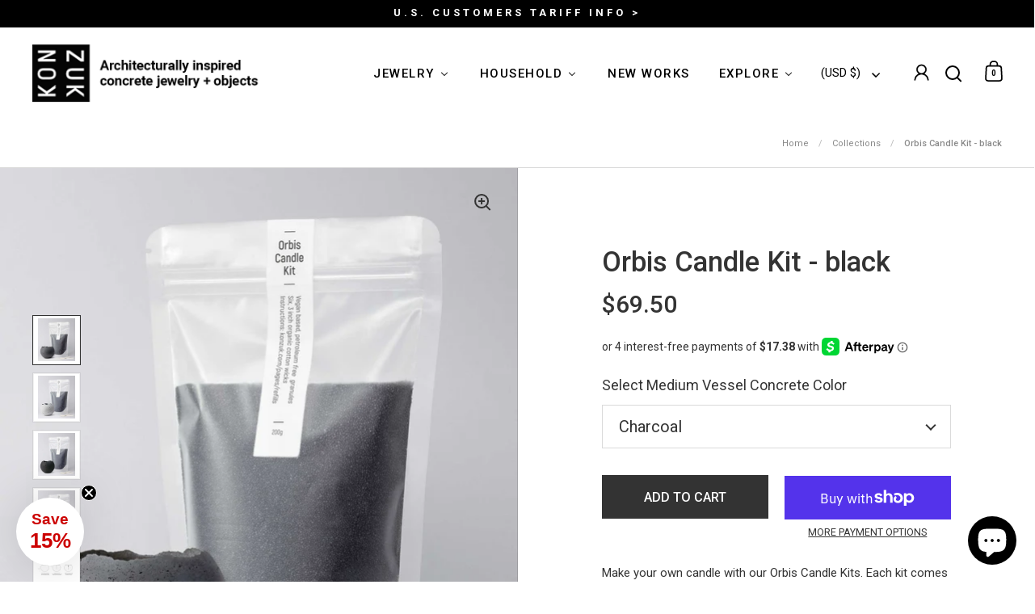

--- FILE ---
content_type: text/html; charset=utf-8
request_url: https://konzukshop.com/products/orbis-candle-kit
body_size: 61495
content:
<!doctype html><html class="no-js" lang="en" dir="ltr">
<head>

  <meta charset="utf-8">
  <meta name="viewport" content="width=device-width, initial-scale=1.0, height=device-height, minimum-scale=1.0">
  <meta http-equiv="X-UA-Compatible" content="IE=edge"><link rel="shortcut icon" href="//konzukshop.com/cdn/shop/files/Konzuk-Logo-Favicon.jpg?crop=center&height=32&v=1613576740&width=32" type="image/png" /><title>Orbis Candle Kit - black &ndash; KONZUK
</title><meta name="description" content="Make your own candle with our Orbis Candle Kits. Each kit comes with your choice of colored concrete Medium Orbis Vessel, 200g of black wax granules and six, 3-inch organic cotton wicks. Highly purified, non-toxic, biodegradable, and certified sustainably sourced 100% plant-based wax granules.">

<meta property="og:site_name" content="KONZUK">
<meta property="og:url" content="https://konzukshop.com/products/orbis-candle-kit">
<meta property="og:title" content="Orbis Candle Kit - black">
<meta property="og:type" content="product">
<meta property="og:description" content="Make your own candle with our Orbis Candle Kits. Each kit comes with your choice of colored concrete Medium Orbis Vessel, 200g of black wax granules and six, 3-inch organic cotton wicks. Highly purified, non-toxic, biodegradable, and certified sustainably sourced 100% plant-based wax granules."><meta property="og:image" content="http://konzukshop.com/cdn/shop/files/Orbis-BLK-Candle-Kit-NAT.jpg?v=1710994254">
  <meta property="og:image:secure_url" content="https://konzukshop.com/cdn/shop/files/Orbis-BLK-Candle-Kit-NAT.jpg?v=1710994254">
  <meta property="og:image:width" content="1920">
  <meta property="og:image:height" content="2160"><meta property="og:price:amount" content="69.50">
  <meta property="og:price:currency" content="USD"><meta name="twitter:card" content="summary_large_image">
<meta name="twitter:title" content="Orbis Candle Kit - black">
<meta name="twitter:description" content="Make your own candle with our Orbis Candle Kits. Each kit comes with your choice of colored concrete Medium Orbis Vessel, 200g of black wax granules and six, 3-inch organic cotton wicks. Highly purified, non-toxic, biodegradable, and certified sustainably sourced 100% plant-based wax granules."><script type="application/ld+json">
  [
    {
      "@context": "https://schema.org",
      "@type": "WebSite",
      "name": "KONZUK",
      "url": "https:\/\/konzukshop.com"
    },
    {
      "@context": "https://schema.org",
      "@type": "Organization",
      "name": "KONZUK",
      "url": "https:\/\/konzukshop.com"
    }
  ]
</script>

<script type="application/ld+json">
{
  "@context": "http://schema.org",
  "@type": "BreadcrumbList",
  "itemListElement": [
    {
      "@type": "ListItem",
      "position": 1,
      "name": "Home",
      "item": "https://konzukshop.com"
    },{
        "@type": "ListItem",
        "position": 2,
        "name": "Orbis Candle Kit - black",
        "item": "https://konzukshop.com/products/orbis-candle-kit"
      }]
}
</script><script type="application/ld+json">
  {
    "@context": "http://schema.org",
    "@type": "Product",
    "name": "Orbis Candle Kit - black",
    "url": "https:\/\/konzukshop.com\/products\/orbis-candle-kit",
    "offers": [{
          "@type" : "Offer","sku": "ORBIS-BLK-CANDLE-KIT-CHAR","availability" : "http://schema.org/InStock",
          "price" : 69.5,
          "priceCurrency" : "USD",
          "url" : "https:\/\/konzukshop.com\/products\/orbis-candle-kit?variant=41462036136051"
        },
{
          "@type" : "Offer","sku": "ORBIS-BLK-CANDLE-KIT-NAT","availability" : "http://schema.org/InStock",
          "price" : 69.5,
          "priceCurrency" : "USD",
          "url" : "https:\/\/konzukshop.com\/products\/orbis-candle-kit?variant=41462036168819"
        },
{
          "@type" : "Offer","sku": "ORBIS-BLK-CANDLE-KIT-BLK","availability" : "http://schema.org/InStock",
          "price" : 69.5,
          "priceCurrency" : "USD",
          "url" : "https:\/\/konzukshop.com\/products\/orbis-candle-kit?variant=41462036201587"
        },
{
          "@type" : "Offer","sku": "ORBIS-BLK-CANDLE-KIT-WHT","availability" : "http://schema.org/InStock",
          "price" : 69.5,
          "priceCurrency" : "USD",
          "url" : "https:\/\/konzukshop.com\/products\/orbis-candle-kit?variant=41462036234355"
        }
],
    "brand": {
      "@type": "Brand",
      "name": "KONZUK"
    },
    "description": "Make your own candle with our Orbis Candle Kits. Each kit comes with your choice of colored concrete Medium Orbis Vessel, 200g of black wax granules and six, 3-inch organic cotton wicks.\n100% PLANT-BASED, SAFE, VEGAN, PETROLEUM-FREE, WITH NO RESIDUE OR TOXIC FUMES\nPlant-based wax granules, eco-intent; non-toxic, plant-based, and exquisitely crafted for the conscious consumer. Our wax granules are made from highly purified and certified sustainably sourced plant-based wax.\nFeatures:+  Non-toxic, biodegradable, sustainably sourced 100% plant-based wax granules.+  Contains 200g of unscented wax granules and six, 3-inch organic cotton wicks.+  200g of granules fill two, 2.5” diameter vessels (or six tealight vessels) to a 2.25” height.+  Each wick provides around 6 hours of burn time.+  Only 45 grams of granules are used per candle in 8 hours.+  Burns cleanly with minimal smoke or soot.+  Made in the USA\n\nRefillable granulated candles are more practical alternatives to traditional candles. They are refreshed to look brand new with minimal effort. Just pick up the wick after it cools and insert a new wick. Wax granules leave almost no residue, making them easy to clean up after each use.\n \nDesigned for Safety:Granulated candles safely self-extinguish if tipped over. They also clean up easier than regular candle wax. Just sweep or vacuum up the spilled granules.",
    "category": "Wax","sku": "ORBIS-BLK-CANDLE-KIT-CHAR",
    "image": {
      "@type": "ImageObject",
      "url": "https:\/\/konzukshop.com\/cdn\/shop\/files\/Orbis-BLK-Candle-Kit-NAT.jpg?v=1710994254",
      "image": "https:\/\/konzukshop.com\/cdn\/shop\/files\/Orbis-BLK-Candle-Kit-NAT.jpg?v=1710994254",
      "name": "Orbis Candle Kit - black",
      "width": "1920",
      "height": "2160"
    }
  }
  </script><link rel="canonical" href="https://konzukshop.com/products/orbis-candle-kit">

  <link rel="preconnect" href="https://cdn.shopify.com"><link rel="preconnect" href="https://fonts.shopifycdn.com" crossorigin><link href="//konzukshop.com/cdn/shop/t/34/assets/theme.css?v=171197124108548854991742515641" as="style" rel="preload"><link href="//konzukshop.com/cdn/shop/t/34/assets/section-header.css?v=107821480788610317671732736180" as="style" rel="preload"><link href="//konzukshop.com/cdn/shop/t/34/assets/component-slider.css?v=8095672625576475451732736180" as="style" rel="preload"><link href="//konzukshop.com/cdn/shop/t/34/assets/component-product-item.css?v=67732829052295125411732736180" as="style" rel="preload"><link href="//konzukshop.com/cdn/shop/t/34/assets/section-main-product.css?v=178969911974351904171732736180" as="style" rel="preload"><link rel="preload" as="image" href="//konzukshop.com/cdn/shop/files/Orbis-BLK-Candle-Kit-NAT.jpg?v=1710994254&width=480" imagesrcset="//konzukshop.com/cdn/shop/files/Orbis-BLK-Candle-Kit-NAT.jpg?v=1710994254&width=240 240w,//konzukshop.com/cdn/shop/files/Orbis-BLK-Candle-Kit-NAT.jpg?v=1710994254&width=360 360w,//konzukshop.com/cdn/shop/files/Orbis-BLK-Candle-Kit-NAT.jpg?v=1710994254&width=420 420w,//konzukshop.com/cdn/shop/files/Orbis-BLK-Candle-Kit-NAT.jpg?v=1710994254&width=480 480w,//konzukshop.com/cdn/shop/files/Orbis-BLK-Candle-Kit-NAT.jpg?v=1710994254&width=640 640w,//konzukshop.com/cdn/shop/files/Orbis-BLK-Candle-Kit-NAT.jpg?v=1710994254&width=840 840w,//konzukshop.com/cdn/shop/files/Orbis-BLK-Candle-Kit-NAT.jpg?v=1710994254&width=1080 1080w,//konzukshop.com/cdn/shop/files/Orbis-BLK-Candle-Kit-NAT.jpg?v=1710994254&width=1280 1280w,//konzukshop.com/cdn/shop/files/Orbis-BLK-Candle-Kit-NAT.jpg?v=1710994254&width=1540 1540w,//konzukshop.com/cdn/shop/files/Orbis-BLK-Candle-Kit-NAT.jpg?v=1710994254&width=1860 1860w" imagesizes="(max-width: 1024px) and (orientation: portrait) 100vw, (max-width: 768px) 100vw, 50vw"><link rel="preload" href="//konzukshop.com/cdn/fonts/roboto/roboto_n4.2019d890f07b1852f56ce63ba45b2db45d852cba.woff2" as="font" type="font/woff2" crossorigin><link rel="preload" href="//konzukshop.com/cdn/fonts/roboto/roboto_n4.2019d890f07b1852f56ce63ba45b2db45d852cba.woff2" as="font" type="font/woff2" crossorigin><style>



@font-face {
  font-family: Roboto;
  font-weight: 400;
  font-style: normal;
  font-display: swap;
  src: url("//konzukshop.com/cdn/fonts/roboto/roboto_n4.2019d890f07b1852f56ce63ba45b2db45d852cba.woff2") format("woff2"),
       url("//konzukshop.com/cdn/fonts/roboto/roboto_n4.238690e0007583582327135619c5f7971652fa9d.woff") format("woff");
}
@font-face {
  font-family: Roboto;
  font-weight: 400;
  font-style: normal;
  font-display: swap;
  src: url("//konzukshop.com/cdn/fonts/roboto/roboto_n4.2019d890f07b1852f56ce63ba45b2db45d852cba.woff2") format("woff2"),
       url("//konzukshop.com/cdn/fonts/roboto/roboto_n4.238690e0007583582327135619c5f7971652fa9d.woff") format("woff");
}
@font-face {
  font-family: Roboto;
  font-weight: 500;
  font-style: normal;
  font-display: swap;
  src: url("//konzukshop.com/cdn/fonts/roboto/roboto_n5.250d51708d76acbac296b0e21ede8f81de4e37aa.woff2") format("woff2"),
       url("//konzukshop.com/cdn/fonts/roboto/roboto_n5.535e8c56f4cbbdea416167af50ab0ff1360a3949.woff") format("woff");
}
@font-face {
  font-family: Roboto;
  font-weight: 400;
  font-style: italic;
  font-display: swap;
  src: url("//konzukshop.com/cdn/fonts/roboto/roboto_i4.57ce898ccda22ee84f49e6b57ae302250655e2d4.woff2") format("woff2"),
       url("//konzukshop.com/cdn/fonts/roboto/roboto_i4.b21f3bd061cbcb83b824ae8c7671a82587b264bf.woff") format("woff");
}
</style>
<style>

  :root {

    /* Main color scheme */

    --main-text: #333333;
    --main-text-hover: rgba(51, 51, 51, 0.82);
    --main-text-foreground: #fff;
    
    --main-background: #ffffff;
    --main-background-secondary: rgba(51, 51, 51, 0.18);
    --main-background-third: rgba(51, 51, 51, 0.03);
    --main-borders: rgba(51, 51, 51, 0.08);
    --grid-borders: rgba(51, 51, 51, 0.18);

    /* Header & sidebars color scheme */
    
    --header-text: #000000;
    --header-text-foreground: #fff;
    
    --header-background: #ffffff;
    --header-background-secondary: rgba(0, 0, 0, 0.18);
    --header-borders: rgba(0, 0, 0, 0.08);
    --header-grid-borders: rgba(0, 0, 0, 0.18);--cart-image-border: 1px solid #f1f1f1;/* Footer color scheme */

    --footer-text: ;
    --footer-text-foreground: #fff;
    
    --footer-background: ;
    --footer-background-secondary: ;
    --footer-borders: ;

    --grid-image-padding: 3%;
    --grid-image-background: rgba(0,0,0,0);

    /* Buttons radius */

    --buttons-radius: 30px;

    /* Font variables */

    --font-stack-headings: Roboto, sans-serif;
    --font-weight-headings: 400;
    --font-style-headings: normal;

    --font-stack-body: Roboto, sans-serif;
    --font-weight-body: 400;--font-weight-body-bold: 500;--font-style-body: normal;

    --base-headings-size: 58;
    --base-headings-line: 1;
    --base-body-size: 20;
    --base-body-line: 1.7;

  }

  select, .regular-select-cover, .facets__disclosure:after {
    background-image: url("data:image/svg+xml,%0A%3Csvg width='14' height='9' viewBox='0 0 14 9' fill='none' xmlns='http://www.w3.org/2000/svg'%3E%3Cpath d='M8.42815 7.47604L7.01394 8.89025L0.528658 2.40497L1.94287 0.990753L8.42815 7.47604Z' fill='rgb(51, 51, 51)'/%3E%3Cpath d='M6.98591 8.89025L5.5717 7.47604L12.057 0.990755L13.4712 2.40497L6.98591 8.89025Z' fill='rgb(51, 51, 51)'/%3E%3C/svg%3E%0A");
  }sidebar-drawer {
      --main-background: #dfdfe3;
    }</style><link href="//konzukshop.com/cdn/shop/t/34/assets/theme.css?v=171197124108548854991742515641" rel="stylesheet" type="text/css" media="all" />

  <script>window.performance && window.performance.mark && window.performance.mark('shopify.content_for_header.start');</script><meta name="google-site-verification" content="kWrpHYXX0CwJKsjXBx5vDsn4y1HbSOWFT_LNTEQUpFU">
<meta id="shopify-digital-wallet" name="shopify-digital-wallet" content="/6334349410/digital_wallets/dialog">
<meta name="shopify-checkout-api-token" content="34f379a94794288d46abb965e1991614">
<meta id="in-context-paypal-metadata" data-shop-id="6334349410" data-venmo-supported="false" data-environment="production" data-locale="en_US" data-paypal-v4="true" data-currency="USD">
<link rel="alternate" hreflang="x-default" href="https://konzukshop.com/en-ca/products/orbis-candle-kit">
<link rel="alternate" hreflang="en" href="https://konzukshop.com/en-ca/products/orbis-candle-kit">
<link rel="alternate" hreflang="en-AE" href="https://konzukshop.com/en-ae/products/orbis-candle-kit">
<link rel="alternate" hreflang="en-MX" href="https://konzukshop.com/en-mx/products/orbis-candle-kit">
<link rel="alternate" hreflang="en-AR" href="https://konzukshop.com/products/orbis-candle-kit">
<link rel="alternate" hreflang="en-AT" href="https://konzukshop.com/products/orbis-candle-kit">
<link rel="alternate" hreflang="en-AU" href="https://konzukshop.com/products/orbis-candle-kit">
<link rel="alternate" hreflang="en-BE" href="https://konzukshop.com/products/orbis-candle-kit">
<link rel="alternate" hreflang="en-BR" href="https://konzukshop.com/products/orbis-candle-kit">
<link rel="alternate" hreflang="en-CH" href="https://konzukshop.com/products/orbis-candle-kit">
<link rel="alternate" hreflang="en-CR" href="https://konzukshop.com/products/orbis-candle-kit">
<link rel="alternate" hreflang="en-DE" href="https://konzukshop.com/products/orbis-candle-kit">
<link rel="alternate" hreflang="en-DK" href="https://konzukshop.com/products/orbis-candle-kit">
<link rel="alternate" hreflang="en-EE" href="https://konzukshop.com/products/orbis-candle-kit">
<link rel="alternate" hreflang="en-ES" href="https://konzukshop.com/products/orbis-candle-kit">
<link rel="alternate" hreflang="en-FI" href="https://konzukshop.com/products/orbis-candle-kit">
<link rel="alternate" hreflang="en-FR" href="https://konzukshop.com/products/orbis-candle-kit">
<link rel="alternate" hreflang="en-GB" href="https://konzukshop.com/products/orbis-candle-kit">
<link rel="alternate" hreflang="en-GR" href="https://konzukshop.com/products/orbis-candle-kit">
<link rel="alternate" hreflang="en-HK" href="https://konzukshop.com/products/orbis-candle-kit">
<link rel="alternate" hreflang="en-IE" href="https://konzukshop.com/products/orbis-candle-kit">
<link rel="alternate" hreflang="en-IT" href="https://konzukshop.com/products/orbis-candle-kit">
<link rel="alternate" hreflang="en-JP" href="https://konzukshop.com/products/orbis-candle-kit">
<link rel="alternate" hreflang="en-LV" href="https://konzukshop.com/products/orbis-candle-kit">
<link rel="alternate" hreflang="en-MC" href="https://konzukshop.com/products/orbis-candle-kit">
<link rel="alternate" hreflang="en-NL" href="https://konzukshop.com/products/orbis-candle-kit">
<link rel="alternate" hreflang="en-NO" href="https://konzukshop.com/products/orbis-candle-kit">
<link rel="alternate" hreflang="en-NZ" href="https://konzukshop.com/products/orbis-candle-kit">
<link rel="alternate" hreflang="en-PT" href="https://konzukshop.com/products/orbis-candle-kit">
<link rel="alternate" hreflang="en-SE" href="https://konzukshop.com/products/orbis-candle-kit">
<link rel="alternate" hreflang="en-SG" href="https://konzukshop.com/products/orbis-candle-kit">
<link rel="alternate" hreflang="en-US" href="https://konzukshop.com/products/orbis-candle-kit">
<link rel="alternate" hreflang="en-VE" href="https://konzukshop.com/products/orbis-candle-kit">
<link rel="alternate" type="application/json+oembed" href="https://konzukshop.com/products/orbis-candle-kit.oembed">
<script async="async" src="/checkouts/internal/preloads.js?locale=en-US"></script>
<link rel="preconnect" href="https://shop.app" crossorigin="anonymous">
<script async="async" src="https://shop.app/checkouts/internal/preloads.js?locale=en-US&shop_id=6334349410" crossorigin="anonymous"></script>
<script id="shopify-features" type="application/json">{"accessToken":"34f379a94794288d46abb965e1991614","betas":["rich-media-storefront-analytics"],"domain":"konzukshop.com","predictiveSearch":true,"shopId":6334349410,"locale":"en"}</script>
<script>var Shopify = Shopify || {};
Shopify.shop = "konzukshop-com.myshopify.com";
Shopify.locale = "en";
Shopify.currency = {"active":"USD","rate":"1.0"};
Shopify.country = "US";
Shopify.theme = {"name":"KONZUK | Split | Responsive Images | Nov 27, 2024","id":133092409459,"schema_name":"Split","schema_version":"4.1.3","theme_store_id":842,"role":"main"};
Shopify.theme.handle = "null";
Shopify.theme.style = {"id":null,"handle":null};
Shopify.cdnHost = "konzukshop.com/cdn";
Shopify.routes = Shopify.routes || {};
Shopify.routes.root = "/";</script>
<script type="module">!function(o){(o.Shopify=o.Shopify||{}).modules=!0}(window);</script>
<script>!function(o){function n(){var o=[];function n(){o.push(Array.prototype.slice.apply(arguments))}return n.q=o,n}var t=o.Shopify=o.Shopify||{};t.loadFeatures=n(),t.autoloadFeatures=n()}(window);</script>
<script>
  window.ShopifyPay = window.ShopifyPay || {};
  window.ShopifyPay.apiHost = "shop.app\/pay";
  window.ShopifyPay.redirectState = null;
</script>
<script id="shop-js-analytics" type="application/json">{"pageType":"product"}</script>
<script defer="defer" async type="module" src="//konzukshop.com/cdn/shopifycloud/shop-js/modules/v2/client.init-shop-cart-sync_BdyHc3Nr.en.esm.js"></script>
<script defer="defer" async type="module" src="//konzukshop.com/cdn/shopifycloud/shop-js/modules/v2/chunk.common_Daul8nwZ.esm.js"></script>
<script type="module">
  await import("//konzukshop.com/cdn/shopifycloud/shop-js/modules/v2/client.init-shop-cart-sync_BdyHc3Nr.en.esm.js");
await import("//konzukshop.com/cdn/shopifycloud/shop-js/modules/v2/chunk.common_Daul8nwZ.esm.js");

  window.Shopify.SignInWithShop?.initShopCartSync?.({"fedCMEnabled":true,"windoidEnabled":true});

</script>
<script>
  window.Shopify = window.Shopify || {};
  if (!window.Shopify.featureAssets) window.Shopify.featureAssets = {};
  window.Shopify.featureAssets['shop-js'] = {"shop-cart-sync":["modules/v2/client.shop-cart-sync_QYOiDySF.en.esm.js","modules/v2/chunk.common_Daul8nwZ.esm.js"],"init-fed-cm":["modules/v2/client.init-fed-cm_DchLp9rc.en.esm.js","modules/v2/chunk.common_Daul8nwZ.esm.js"],"shop-button":["modules/v2/client.shop-button_OV7bAJc5.en.esm.js","modules/v2/chunk.common_Daul8nwZ.esm.js"],"init-windoid":["modules/v2/client.init-windoid_DwxFKQ8e.en.esm.js","modules/v2/chunk.common_Daul8nwZ.esm.js"],"shop-cash-offers":["modules/v2/client.shop-cash-offers_DWtL6Bq3.en.esm.js","modules/v2/chunk.common_Daul8nwZ.esm.js","modules/v2/chunk.modal_CQq8HTM6.esm.js"],"shop-toast-manager":["modules/v2/client.shop-toast-manager_CX9r1SjA.en.esm.js","modules/v2/chunk.common_Daul8nwZ.esm.js"],"init-shop-email-lookup-coordinator":["modules/v2/client.init-shop-email-lookup-coordinator_UhKnw74l.en.esm.js","modules/v2/chunk.common_Daul8nwZ.esm.js"],"pay-button":["modules/v2/client.pay-button_DzxNnLDY.en.esm.js","modules/v2/chunk.common_Daul8nwZ.esm.js"],"avatar":["modules/v2/client.avatar_BTnouDA3.en.esm.js"],"init-shop-cart-sync":["modules/v2/client.init-shop-cart-sync_BdyHc3Nr.en.esm.js","modules/v2/chunk.common_Daul8nwZ.esm.js"],"shop-login-button":["modules/v2/client.shop-login-button_D8B466_1.en.esm.js","modules/v2/chunk.common_Daul8nwZ.esm.js","modules/v2/chunk.modal_CQq8HTM6.esm.js"],"init-customer-accounts-sign-up":["modules/v2/client.init-customer-accounts-sign-up_C8fpPm4i.en.esm.js","modules/v2/client.shop-login-button_D8B466_1.en.esm.js","modules/v2/chunk.common_Daul8nwZ.esm.js","modules/v2/chunk.modal_CQq8HTM6.esm.js"],"init-shop-for-new-customer-accounts":["modules/v2/client.init-shop-for-new-customer-accounts_CVTO0Ztu.en.esm.js","modules/v2/client.shop-login-button_D8B466_1.en.esm.js","modules/v2/chunk.common_Daul8nwZ.esm.js","modules/v2/chunk.modal_CQq8HTM6.esm.js"],"init-customer-accounts":["modules/v2/client.init-customer-accounts_dRgKMfrE.en.esm.js","modules/v2/client.shop-login-button_D8B466_1.en.esm.js","modules/v2/chunk.common_Daul8nwZ.esm.js","modules/v2/chunk.modal_CQq8HTM6.esm.js"],"shop-follow-button":["modules/v2/client.shop-follow-button_CkZpjEct.en.esm.js","modules/v2/chunk.common_Daul8nwZ.esm.js","modules/v2/chunk.modal_CQq8HTM6.esm.js"],"lead-capture":["modules/v2/client.lead-capture_BntHBhfp.en.esm.js","modules/v2/chunk.common_Daul8nwZ.esm.js","modules/v2/chunk.modal_CQq8HTM6.esm.js"],"checkout-modal":["modules/v2/client.checkout-modal_CfxcYbTm.en.esm.js","modules/v2/chunk.common_Daul8nwZ.esm.js","modules/v2/chunk.modal_CQq8HTM6.esm.js"],"shop-login":["modules/v2/client.shop-login_Da4GZ2H6.en.esm.js","modules/v2/chunk.common_Daul8nwZ.esm.js","modules/v2/chunk.modal_CQq8HTM6.esm.js"],"payment-terms":["modules/v2/client.payment-terms_MV4M3zvL.en.esm.js","modules/v2/chunk.common_Daul8nwZ.esm.js","modules/v2/chunk.modal_CQq8HTM6.esm.js"]};
</script>
<script id="__st">var __st={"a":6334349410,"offset":-28800,"reqid":"f435cd13-0203-4b61-806a-504bcc4e15d2-1769024958","pageurl":"konzukshop.com\/products\/orbis-candle-kit","u":"9583e7162505","p":"product","rtyp":"product","rid":7451110473843};</script>
<script>window.ShopifyPaypalV4VisibilityTracking = true;</script>
<script id="captcha-bootstrap">!function(){'use strict';const t='contact',e='account',n='new_comment',o=[[t,t],['blogs',n],['comments',n],[t,'customer']],c=[[e,'customer_login'],[e,'guest_login'],[e,'recover_customer_password'],[e,'create_customer']],r=t=>t.map((([t,e])=>`form[action*='/${t}']:not([data-nocaptcha='true']) input[name='form_type'][value='${e}']`)).join(','),a=t=>()=>t?[...document.querySelectorAll(t)].map((t=>t.form)):[];function s(){const t=[...o],e=r(t);return a(e)}const i='password',u='form_key',d=['recaptcha-v3-token','g-recaptcha-response','h-captcha-response',i],f=()=>{try{return window.sessionStorage}catch{return}},m='__shopify_v',_=t=>t.elements[u];function p(t,e,n=!1){try{const o=window.sessionStorage,c=JSON.parse(o.getItem(e)),{data:r}=function(t){const{data:e,action:n}=t;return t[m]||n?{data:e,action:n}:{data:t,action:n}}(c);for(const[e,n]of Object.entries(r))t.elements[e]&&(t.elements[e].value=n);n&&o.removeItem(e)}catch(o){console.error('form repopulation failed',{error:o})}}const l='form_type',E='cptcha';function T(t){t.dataset[E]=!0}const w=window,h=w.document,L='Shopify',v='ce_forms',y='captcha';let A=!1;((t,e)=>{const n=(g='f06e6c50-85a8-45c8-87d0-21a2b65856fe',I='https://cdn.shopify.com/shopifycloud/storefront-forms-hcaptcha/ce_storefront_forms_captcha_hcaptcha.v1.5.2.iife.js',D={infoText:'Protected by hCaptcha',privacyText:'Privacy',termsText:'Terms'},(t,e,n)=>{const o=w[L][v],c=o.bindForm;if(c)return c(t,g,e,D).then(n);var r;o.q.push([[t,g,e,D],n]),r=I,A||(h.body.append(Object.assign(h.createElement('script'),{id:'captcha-provider',async:!0,src:r})),A=!0)});var g,I,D;w[L]=w[L]||{},w[L][v]=w[L][v]||{},w[L][v].q=[],w[L][y]=w[L][y]||{},w[L][y].protect=function(t,e){n(t,void 0,e),T(t)},Object.freeze(w[L][y]),function(t,e,n,w,h,L){const[v,y,A,g]=function(t,e,n){const i=e?o:[],u=t?c:[],d=[...i,...u],f=r(d),m=r(i),_=r(d.filter((([t,e])=>n.includes(e))));return[a(f),a(m),a(_),s()]}(w,h,L),I=t=>{const e=t.target;return e instanceof HTMLFormElement?e:e&&e.form},D=t=>v().includes(t);t.addEventListener('submit',(t=>{const e=I(t);if(!e)return;const n=D(e)&&!e.dataset.hcaptchaBound&&!e.dataset.recaptchaBound,o=_(e),c=g().includes(e)&&(!o||!o.value);(n||c)&&t.preventDefault(),c&&!n&&(function(t){try{if(!f())return;!function(t){const e=f();if(!e)return;const n=_(t);if(!n)return;const o=n.value;o&&e.removeItem(o)}(t);const e=Array.from(Array(32),(()=>Math.random().toString(36)[2])).join('');!function(t,e){_(t)||t.append(Object.assign(document.createElement('input'),{type:'hidden',name:u})),t.elements[u].value=e}(t,e),function(t,e){const n=f();if(!n)return;const o=[...t.querySelectorAll(`input[type='${i}']`)].map((({name:t})=>t)),c=[...d,...o],r={};for(const[a,s]of new FormData(t).entries())c.includes(a)||(r[a]=s);n.setItem(e,JSON.stringify({[m]:1,action:t.action,data:r}))}(t,e)}catch(e){console.error('failed to persist form',e)}}(e),e.submit())}));const S=(t,e)=>{t&&!t.dataset[E]&&(n(t,e.some((e=>e===t))),T(t))};for(const o of['focusin','change'])t.addEventListener(o,(t=>{const e=I(t);D(e)&&S(e,y())}));const B=e.get('form_key'),M=e.get(l),P=B&&M;t.addEventListener('DOMContentLoaded',(()=>{const t=y();if(P)for(const e of t)e.elements[l].value===M&&p(e,B);[...new Set([...A(),...v().filter((t=>'true'===t.dataset.shopifyCaptcha))])].forEach((e=>S(e,t)))}))}(h,new URLSearchParams(w.location.search),n,t,e,['guest_login'])})(!0,!0)}();</script>
<script integrity="sha256-4kQ18oKyAcykRKYeNunJcIwy7WH5gtpwJnB7kiuLZ1E=" data-source-attribution="shopify.loadfeatures" defer="defer" src="//konzukshop.com/cdn/shopifycloud/storefront/assets/storefront/load_feature-a0a9edcb.js" crossorigin="anonymous"></script>
<script crossorigin="anonymous" defer="defer" src="//konzukshop.com/cdn/shopifycloud/storefront/assets/shopify_pay/storefront-65b4c6d7.js?v=20250812"></script>
<script data-source-attribution="shopify.dynamic_checkout.dynamic.init">var Shopify=Shopify||{};Shopify.PaymentButton=Shopify.PaymentButton||{isStorefrontPortableWallets:!0,init:function(){window.Shopify.PaymentButton.init=function(){};var t=document.createElement("script");t.src="https://konzukshop.com/cdn/shopifycloud/portable-wallets/latest/portable-wallets.en.js",t.type="module",document.head.appendChild(t)}};
</script>
<script data-source-attribution="shopify.dynamic_checkout.buyer_consent">
  function portableWalletsHideBuyerConsent(e){var t=document.getElementById("shopify-buyer-consent"),n=document.getElementById("shopify-subscription-policy-button");t&&n&&(t.classList.add("hidden"),t.setAttribute("aria-hidden","true"),n.removeEventListener("click",e))}function portableWalletsShowBuyerConsent(e){var t=document.getElementById("shopify-buyer-consent"),n=document.getElementById("shopify-subscription-policy-button");t&&n&&(t.classList.remove("hidden"),t.removeAttribute("aria-hidden"),n.addEventListener("click",e))}window.Shopify?.PaymentButton&&(window.Shopify.PaymentButton.hideBuyerConsent=portableWalletsHideBuyerConsent,window.Shopify.PaymentButton.showBuyerConsent=portableWalletsShowBuyerConsent);
</script>
<script>
  function portableWalletsCleanup(e){e&&e.src&&console.error("Failed to load portable wallets script "+e.src);var t=document.querySelectorAll("shopify-accelerated-checkout .shopify-payment-button__skeleton, shopify-accelerated-checkout-cart .wallet-cart-button__skeleton"),e=document.getElementById("shopify-buyer-consent");for(let e=0;e<t.length;e++)t[e].remove();e&&e.remove()}function portableWalletsNotLoadedAsModule(e){e instanceof ErrorEvent&&"string"==typeof e.message&&e.message.includes("import.meta")&&"string"==typeof e.filename&&e.filename.includes("portable-wallets")&&(window.removeEventListener("error",portableWalletsNotLoadedAsModule),window.Shopify.PaymentButton.failedToLoad=e,"loading"===document.readyState?document.addEventListener("DOMContentLoaded",window.Shopify.PaymentButton.init):window.Shopify.PaymentButton.init())}window.addEventListener("error",portableWalletsNotLoadedAsModule);
</script>

<script type="module" src="https://konzukshop.com/cdn/shopifycloud/portable-wallets/latest/portable-wallets.en.js" onError="portableWalletsCleanup(this)" crossorigin="anonymous"></script>
<script nomodule>
  document.addEventListener("DOMContentLoaded", portableWalletsCleanup);
</script>

<link id="shopify-accelerated-checkout-styles" rel="stylesheet" media="screen" href="https://konzukshop.com/cdn/shopifycloud/portable-wallets/latest/accelerated-checkout-backwards-compat.css" crossorigin="anonymous">
<style id="shopify-accelerated-checkout-cart">
        #shopify-buyer-consent {
  margin-top: 1em;
  display: inline-block;
  width: 100%;
}

#shopify-buyer-consent.hidden {
  display: none;
}

#shopify-subscription-policy-button {
  background: none;
  border: none;
  padding: 0;
  text-decoration: underline;
  font-size: inherit;
  cursor: pointer;
}

#shopify-subscription-policy-button::before {
  box-shadow: none;
}

      </style>

<script>window.performance && window.performance.mark && window.performance.mark('shopify.content_for_header.end');</script>

  <script>
    const rbi = [];
    const ribSetSize = (img) => {
      if ( img.offsetWidth / parseInt(img.dataset.ratio) < img.offsetHeight ) {
        img.setAttribute('sizes', `${Math.ceil(img.offsetHeight * parseInt(img.dataset.ratio))}px`);
      } else {
        img.setAttribute('sizes', `${Math.ceil(img.offsetWidth)}px`);
      }
    }
    function debounce(fn, wait) {
      let t;
      return (...args) => {
        clearTimeout(t);
        t = setTimeout(() => fn.apply(this, args), wait);
      };
    }
    window.KEYCODES = {
      TAB: 9,
      ESC: 27,
      DOWN: 40,
      RIGHT: 39,
      UP: 38,
      LEFT: 37,
      RETURN: 13
    };
    window.addEventListener('resize', debounce(()=>{
      for ( let img of rbi ) {
        ribSetSize(img);
      }
    }, 250));
  </script>

  <script>
    const ProductHeaderHelper = productSelector => {
      const originalHeader = document.querySelector(`${productSelector} .product-header`);
      let duplicateHeader = document.createElement('div');
      duplicateHeader.classList = 'product-header product-header--mobile';
      duplicateHeader.innerHTML = document.querySelector(`${productSelector} product-header`).innerHTML;
      duplicateHeader.querySelector('.price-reviews').id = "";
      document.querySelector(`${productSelector}`).prepend(duplicateHeader);
      const headerObserver = new MutationObserver(mutations=>{
        for ( const mutation of mutations ) {
          duplicateHeader.innerHTML = originalHeader.innerHTML;
        }
      });
      headerObserver.observe(originalHeader,{ attributes: false, childList: true, subtree: true })
    }
  </script><noscript>
    <link rel="stylesheet" href="//konzukshop.com/cdn/shop/t/34/assets/theme-noscript.css?v=78259120545182003951732736180">
  </noscript>

  <script src="//konzukshop.com/cdn/shop/t/34/assets/component-video-background.js?v=144337521800850417181732736180" defer></script>




<script src="https://code.jquery.com/jquery-3.7.1.min.js" integrity="sha256-/JqT3SQfawRcv/BIHPThkBvs0OEvtFFmqPF/lYI/Cxo=" crossorigin="anonymous"></script>

<script>
  document.addEventListener("DOMContentLoaded", function(event) {
  
  setTimeout(() => {
$(".wsg-signup-link a").attr('href','/account');
}, "1500");

setTimeout(() => {
$('#wsg-login-link').css({
    'color': 'blue',
    'text-decoration': 'underline'
});
 }, "1500");
  
    const style = document.getElementById('wsg-custom-style');
    if (typeof window.isWsgCustomer != "undefined" && isWsgCustomer) {
      style.innerHTML = `
        ${style.innerHTML} 
        /* A friend of hideWsg - this will _show_ only for wsg customers. Add class to an element to use */
        .showWsg {
          display: unset;
        }
        /* wholesale only CSS */
        .additional-checkout-buttons, .shopify-payment-button {
          display: none !important;
        }
        .wsg-proxy-container select {
          background-color: 
          ${
        document.querySelector('input').style.backgroundColor
          ? document.querySelector('input').style.backgroundColor
          : 'white'
        } !important;
        }
      `;
    } else {
      style.innerHTML = `
        ${style.innerHTML}
        /* Add CSS rules here for NOT wsg customers - great to hide elements from retail when we can't access the code driving the element */
        
      `;
    }

    if (typeof window.embedButtonBg !== undefined && typeof window.embedButtonText !== undefined && window.embedButtonBg !== window.embedButtonText) {
      style.innerHTML = `
        ${style.innerHTML}
        .wsg-button-fix {
          background: ${embedButtonBg} !important;
          border-color: ${embedButtonBg} !important;
          color: ${embedButtonText} !important;
        }
      `;
    }

    // =========================
    //         CUSTOM JS
    // ==========================
    if (document.querySelector(".wsg-proxy-container")) {
      initNodeObserver(wsgCustomJs);
    }
  })

  function wsgCustomJs() {

    // update button classes
    const button = document.querySelectorAll(".wsg-button-fix");
    let buttonClass = "xxButtonClassesHerexx";
    buttonClass = buttonClass.split(" ");
    for (let i = 0; i < button.length; i++) {
      button[i].classList.add(... buttonClass);
    }

    // wsgCustomJs window placeholder
    // update secondary btn color on proxy cart
    if (document.getElementById("wsg-checkout-one")) {
      const checkoutButton = document.getElementById("wsg-checkout-one");
      let wsgBtnColor = window.getComputedStyle(checkoutButton).backgroundColor;
      let wsgBtnBackground = "none";
      let wsgBtnBorder = "thin solid " + wsgBtnColor;
      let wsgBtnPadding = window.getComputedStyle(checkoutButton).padding;
      let spofBtn = document.querySelectorAll(".spof-btn");
      for (let i = 0; i < spofBtn.length; i++) {
        spofBtn[i].style.background = wsgBtnBackground;
        spofBtn[i].style.color = wsgBtnColor;
        spofBtn[i].style.border = wsgBtnBorder;
        spofBtn[i].style.padding = wsgBtnPadding;
      }
    }

    // update Quick Order Form label
    if (typeof window.embedSPOFLabel != "undefined" && embedSPOFLabel) {
      document.querySelectorAll(".spof-btn").forEach(function(spofBtn) {
        spofBtn.removeAttribute("data-translation-selector");
        spofBtn.innerHTML = embedSPOFLabel;
      });
    }
  }

  function initNodeObserver(onChangeNodeCallback) {

    // Select the node that will be observed for mutations
    const targetNode = document.querySelector(".wsg-proxy-container");

    // Options for the observer (which mutations to observe)
    const config = {
      attributes: true,
      childList: true,
      subtree: true
    };

    // Callback function to execute when mutations are observed
    const callback = function(mutationsList, observer) {
      for (const mutation of mutationsList) {
        if (mutation.type === 'childList') {
          onChangeNodeCallback();
          observer.disconnect();
        }
      }
    };

    // Create an observer instance linked to the callback function
    const observer = new MutationObserver(callback);

    // Start observing the target node for configured mutations
    observer.observe(targetNode, config);
  }
</script>


<style id="wsg-custom-style">
  /* A friend of hideWsg - this will _show_ only for wsg customers. Add class to an element to use */
  .showWsg {
    display: none;
  }
  /* Signup/login */
  #wsg-signup select,
  #wsg-signup input,
  #wsg-signup textarea {
    height: 46px;
    border: thin solid #d1d1d1;
    padding: 6px 10px;
  }
  #wsg-signup textarea {
    min-height: 100px;
  }
  .wsg-login-input {
    height: 46px;
    border: thin solid #d1d1d1;
    padding: 6px 10px;
  }
  #wsg-signup select {
  }
/*   Quick Order Form */
  .wsg-table td {
    border: none;
    min-width: 150px;
  }
  .wsg-table tr {
    border-bottom: thin solid #d1d1d1; 
    border-left: none;
  }
  .wsg-table input[type="number"] {
    border: thin solid #d1d1d1;
    padding: 5px 15px;
    min-height: 42px;
  }
  #wsg-spof-link a {
    text-decoration: inherit;
    color: inherit;
  }
  .wsg-proxy-container {
    margin-top: 0% !important;
  }
  @media screen and (max-width:768px){
    .wsg-proxy-container .wsg-table input[type="number"] {
        max-width: 80%; 
    }
    .wsg-center img {
      width: 50px !important;
    }
    .wsg-variant-price-area {
      min-width: 70px !important;
    }
  }
  /* Submit button */
  #wsg-cart-update{
    padding: 8px 10px;
    min-height: 45px;
    max-width: 100% !important;
  }
  .wsg-table {
    background: inherit !important;
  }
  .wsg-spof-container-main {
    background: inherit !important;
  }
  /* General fixes */
  .wsg-hide-prices {
    opacity: 0;
  }
  .wsg-ws-only .button {
    margin: 0;
  }
  #wsg-submit {
    heigh: 75px !important;
    width: 100 !important;
    line-height: unset !important;
    }
    .spof-btn {
      color: black !important;
    }
    #wsg-account-spof-btn, .wsg-loading-btn {
      border-radius: unset !important;
      
    }
    .title {
      text-align: center !important;
    }
    .wsg-spof-container-main {
      margin-top: 50px !important;
    }
    .accountOrdersBlock {
      margin-top: 20px !important;
      margin-bottom: 10px !important;
    }
    .table-wrap .label {
      margin-top: 10px !important;
      margin-bottom: 10px !important;
    }
    .wsg-button-container .wsg-loading-btn {
      display: flex !important;
      align-items: center !important;
    }
    #wsg-account-spof-btn {
      color: white !important;
    }
   .site-box-content .logOutBtn {
      margin-left: 38% !important
    }
    .wsg-proxy-container {
    margin-top: 2rem !important;
    margin-bottom: 2rem !important;
  }
    #wsg-account-create input.wsg-submit-copy,
  #wsg-signup-container #wsg-submit  {
    border: 1px solid black !important; 
    background: black !important; 
    color: white !important;
    cursor: pointer;
  }
  .wsg-all-errors-banner {
    top: 28% !important;
  }
    #wsg-cart-main .spof-btn,
    .wsg-btn { 
    border-radius: 0 !important;
  } 
  .wsg-return-to-summary {
    color: black !important;
  }
</style>

<!-- BEGIN app block: shopify://apps/buddha-mega-menu-navigation/blocks/megamenu/dbb4ce56-bf86-4830-9b3d-16efbef51c6f -->
<script>
        var productImageAndPrice = [],
            collectionImages = [],
            articleImages = [],
            mmLivIcons = false,
            mmFlipClock = false,
            mmFixesUseJquery = false,
            mmNumMMI = 4,
            mmSchemaTranslation = {},
            mmMenuStrings =  {"menuStrings":{"default":{"JEWELRY":"JEWELRY","Jewelry Collections":"Jewelry Collections","LUV Collection":"LUV Collection","Artus  *NEW*":"Artus  *NEW*","Lumina *NEW*":"Lumina *NEW*","Diamond Dust Concrete":"Diamond Dust Concrete","Elements | Bauhaus Inspired":"Elements | Bauhaus Inspired","Memento Lockets + Pendants":"Memento Lockets + Pendants","Unity Statement Jewelry":"Unity Statement Jewelry","Facet Engagement Rings":"Facet Engagement Rings","Union Wedding Rings":"Union Wedding Rings","Solid 14k Gold":"Solid 14k Gold","Jewelry Categories":"Jewelry Categories","Earrings":"Earrings","Necklaces":"Necklaces","Rings":"Rings","Bracelets":"Bracelets","Lockets":"Lockets","Featured":"Featured","New in Stock":"New in Stock","Best Sellers":"Best Sellers","promotion":"promotion","<img src=\"https://cdn.shopify.com/s/files/1/0063/3434/9410/files/Artus-Earrings-Feature-Menu.jpg?v=1760496346\">":"<img src=\"https://cdn.shopify.com/s/files/1/0063/3434/9410/files/Artus-Earrings-Feature-Menu.jpg?v=1760496346\">","HOUSEHOLD":"HOUSEHOLD","household collections":"household collections","Habitat Tealight Holders *NEW* ":"Habitat Tealight Holders *NEW* ","Oiseau *NEW*":"Oiseau *NEW*","Orbis GREY Candles + Vessels":"Orbis GREY Candles + Vessels","Monument Candles":"Monument Candles","household categories":"household categories","Candles":"Candles","Pillar Candles":"Pillar Candles","Vessels":"Vessels","Gift Boxsets":"Gift Boxsets","featured":"featured","Orbis Refill Kits":"Orbis Refill Kits","<img src=\"https://cdn.shopify.com/s/files/1/0063/3434/9410/files/Habitat-Tealight-Holders.jpg?v=1755227114\">":"<img src=\"https://cdn.shopify.com/s/files/1/0063/3434/9410/files/Habitat-Tealight-Holders.jpg?v=1755227114\">","NEW WORKS":"NEW WORKS","EXPLORE":"EXPLORE","About Karen Konzuk":"About Karen Konzuk","About KONZUK Jewelry":"About KONZUK Jewelry","About Household by KONZUK":"About Household by KONZUK","Reviews":"Reviews","Concrete Journal":"Concrete Journal","Wholesale":"Wholesale"}},"additional":{"default":{}}} ,
            mmShopLocale = "en",
            mmShopLocaleCollectionsRoute = "/collections",
            mmSchemaDesignJSON = [{"action":"menu-select","value":"mm-automatic"},{"action":"design","setting":"vertical_text_color","value":"#333333"},{"action":"design","setting":"vertical_background_color","value":"#ffffff"},{"action":"design","setting":"link_hover_color","value":"#e0e0e0"},{"action":"design","setting":"vertical_contact_left_alt_color","value":"#333333"},{"action":"design","setting":"vertical_contact_right_btn_bg_color","value":"#333333"},{"action":"design","setting":"vertical_addtocart_background_color","value":"#333333"},{"action":"design","setting":"vertical_countdown_background_color","value":"#333333"},{"action":"design","setting":"vertical_countdown_color","value":"#ffffff"},{"action":"design","setting":"vertical_addtocart_text_color","value":"#ffffff"},{"action":"design","setting":"vertical_addtocart_enable","value":"true"},{"action":"design","setting":"vertical_contact_right_btn_text_color","value":"#ffffff"},{"action":"design","setting":"vertical_price_color","value":"#ffffff"},{"action":"design","setting":"vertical_link_hover_color","value":"#ffffff"},{"action":"design","setting":"vertical_font_size","value":"13px"},{"action":"design","setting":"vertical_font_family","value":"Default"},{"action":"design","setting":"countdown_background_color","value":"#333333"},{"action":"design","setting":"countdown_color","value":"#ffffff"},{"action":"design","setting":"addtocart_background_hover_color","value":"#0da19a"},{"action":"design","setting":"addtocart_text_hover_color","value":"#ffffff"},{"action":"design","setting":"addtocart_background_color","value":"#ffffff"},{"action":"design","setting":"addtocart_text_color","value":"#333333"},{"action":"design","setting":"addtocart_enable","value":"true"},{"action":"design","setting":"contact_left_text_color","value":"#f1f1f0"},{"action":"design","setting":"contact_left_alt_color","value":"#CCCCCC"},{"action":"design","setting":"contact_left_bg_color","value":"#3A3A3A"},{"action":"design","setting":"contact_right_btn_bg_color","value":"#3A3A3A"},{"action":"design","setting":"contact_right_btn_text_color","value":"#ffffff"},{"action":"design","setting":"price_color","value":"#0da19a"},{"action":"design","setting":"background_color","value":"#ffffff"},{"action":"design","setting":"background_hover_color","value":"#f9f9f9"},{"action":"design","setting":"text_color","value":"#222222"},{"action":"design","setting":"font_size","value":"13px"},{"action":"design","setting":"font_family","value":"Default"}],
            mmDomChangeSkipUl = "",
            buddhaMegaMenuShop = "konzukshop-com.myshopify.com",
            mmWireframeCompression = "0",
            mmExtensionAssetUrl = "https://cdn.shopify.com/extensions/019abe06-4a3f-7763-88da-170e1b54169b/mega-menu-151/assets/";var bestSellersHTML = '';var newestProductsHTML = '';/* get link lists api */
        var linkLists={"main-menu" : {"title":"Main menu", "items":["#","#","#","https://konzukshop.com/a/wsg/proxy/signup",]},"footer" : {"title":"Footer menu", "items":["/pages/ws-account-login","/pages/returns-repairs","/pages/ring-sizing","https://konzukshop.com/products/konzuk-gift-card","/pages/terms-conditions","/policies/refund-policy",]},"all-collections" : {"title":"All collections", "items":["/collections/household-orbis-series","/collections/elements-earrings/earrings+Bauhaus","/collections/unity-concrete-collection/rope+cylinders+discs+Note+Tandem+Loop+X","/collections/all-diamond-dust-collections","/collections/solid-14k-collection","/collections/facet-collection","/collections/union-wedding-rings",]},"next-collection-nav" : {"title":"Next Collection Nav", "items":["/collections/necklaces","/collections/earrings","/collections/rings","/collections/bracelets","/collections/facet-collection","/collections/union-wedding-rings","/collections",]},"main-menu-3" : {"title":"JEWELRY", "items":["#","/collections","#",]},"main-menu-2" : {"title":"HOUSEHOLD", "items":["#","/collections","#",]},"resources" : {"title":"HELP", "items":["/pages/shipping-info","/pages/care-instructions","/pages/household-design-object-care-instructions","/pages/refills","/pages/customizing","/pages/try-before-you-buy-tbyb","/pages/frequently-asked-questions",]},"customer-account-main-menu" : {"title":"Customer account main menu", "items":["/","https://account.konzukshop.com/orders?locale=en&amp;region_country=US",]},};/*ENDPARSE*/

        

        /* set product prices *//* get the collection images *//* get the article images *//* customer fixes */
        var mmThemeFixesAfter = function(){ verticalMenuMaxWidth = 400; /* user reported 13225 */ mmAddStyle(" ul > li.buddha-menu-item { z-index: 7998 !important; } ul > li.buddha-menu-item:hover { z-index: 7999 !important; } ul > li.buddha-menu-item.mega-hover { z-index: 7999 !important; } ", "themeScript"); }; 
        

        var mmWireframe = {"html" : "<li role=\"none\" class=\"buddha-menu-item\" itemId=\"LOIe4\"  ><a data-href=\"no-link\" href=\"#\" rel=\"nofollow\" aria-label=\"JEWELRY\" data-no-instant=\"\" onclick=\"mmGoToPage(this, event); return false;\" role=\"menuitem\"  ><span class=\"mm-title\">JEWELRY</span><i class=\"mm-arrow mm-angle-down\" aria-hidden=\"true\"></i><span class=\"toggle-menu-btn\" style=\"display:none;\" title=\"Toggle menu\" onclick=\"return toggleSubmenu(this)\"><span class=\"mm-arrow-icon\"><span class=\"bar-one\"></span><span class=\"bar-two\"></span></span></span></a><ul class=\"mm-submenu simple   mm-last-level\" role=\"menu\"><li role=\"none\" submenu-columns=\"1\" item-type=\"link-list\"  ><div class=\"mega-menu-item-container\"  ><div class=\"mm-list-name\"  ><span  ><span class=\"mm-title\">Jewelry Collections</span></span></div><ul class=\"mm-submenu link-list   mm-last-level\" role=\"menu\"><li role=\"none\"  ><a data-href=\"/collections/bauhaus-luv\" href=\"/collections/bauhaus-luv\" aria-label=\"LUV Collection\" data-no-instant=\"\" onclick=\"mmGoToPage(this, event); return false;\" role=\"menuitem\"  ><span class=\"mm-title\">LUV Collection</span></a></li><li role=\"none\"  ><a data-href=\"/collections/artus\" href=\"/collections/artus\" aria-label=\"Artus  *NEW*\" data-no-instant=\"\" onclick=\"mmGoToPage(this, event); return false;\" role=\"menuitem\"  ><span class=\"mm-title\">Artus  *NEW*</span></a></li><li role=\"none\"  ><a data-href=\"/collections/lumina\" href=\"/collections/lumina\" aria-label=\"Lumina *NEW*\" data-no-instant=\"\" onclick=\"mmGoToPage(this, event); return false;\" role=\"menuitem\"  ><span class=\"mm-title\">Lumina *NEW*</span></a></li><li role=\"none\"  ><a data-href=\"/collections/all-diamond-dust-collections\" href=\"/collections/all-diamond-dust-collections\" aria-label=\"Diamond Dust Concrete\" data-no-instant=\"\" onclick=\"mmGoToPage(this, event); return false;\" role=\"menuitem\"  ><span class=\"mm-title\">Diamond Dust Concrete</span></a></li><li role=\"none\"  ><a data-href=\"/collections/elements-bauhaus-inspired\" href=\"/collections/elements-bauhaus-inspired\" aria-label=\"Elements | Bauhaus Inspired\" data-no-instant=\"\" onclick=\"mmGoToPage(this, event); return false;\" role=\"menuitem\"  ><span class=\"mm-title\">Elements | Bauhaus Inspired</span></a></li><li role=\"none\"  ><a data-href=\"/collections/memento\" href=\"/collections/memento\" aria-label=\"Memento Lockets + Pendants\" data-no-instant=\"\" onclick=\"mmGoToPage(this, event); return false;\" role=\"menuitem\"  ><span class=\"mm-title\">Memento Lockets + Pendants</span></a></li><li role=\"none\"  ><a data-href=\"/collections/unity-concrete-collection\" href=\"/collections/unity-concrete-collection\" aria-label=\"Unity Statement Jewelry\" data-no-instant=\"\" onclick=\"mmGoToPage(this, event); return false;\" role=\"menuitem\"  ><span class=\"mm-title\">Unity Statement Jewelry</span></a></li><li role=\"none\"  ><a data-href=\"/collections/facet-collection\" href=\"/collections/facet-collection\" aria-label=\"Facet Engagement Rings\" data-no-instant=\"\" onclick=\"mmGoToPage(this, event); return false;\" role=\"menuitem\"  ><span class=\"mm-title\">Facet Engagement Rings</span></a></li><li role=\"none\"  ><a data-href=\"/collections/union-wedding-rings\" href=\"/collections/union-wedding-rings\" aria-label=\"Union Wedding Rings\" data-no-instant=\"\" onclick=\"mmGoToPage(this, event); return false;\" role=\"menuitem\"  ><span class=\"mm-title\">Union Wedding Rings</span></a></li><li role=\"none\"  ><a data-href=\"/collections/solid-14k-collection\" href=\"/collections/solid-14k-collection\" aria-label=\"Solid 14k Gold\" data-no-instant=\"\" onclick=\"mmGoToPage(this, event); return false;\" role=\"menuitem\"  ><span class=\"mm-title\">Solid 14k Gold</span></a></li></ul></div></li><li role=\"none\" submenu-columns=\"1\" item-type=\"link-list\"  ><div class=\"mega-menu-item-container\"  ><div class=\"mm-list-name\"  ><span  ><span class=\"mm-title\">Jewelry Categories</span></span></div><ul class=\"mm-submenu link-list   mm-last-level\" role=\"menu\"><li role=\"none\"  ><a data-href=\"/collections/earrings\" href=\"/collections/earrings\" aria-label=\"Earrings\" data-no-instant=\"\" onclick=\"mmGoToPage(this, event); return false;\" role=\"menuitem\"  ><span class=\"mm-title\">Earrings</span></a></li><li role=\"none\"  ><a data-href=\"/collections/necklaces\" href=\"/collections/necklaces\" aria-label=\"Necklaces\" data-no-instant=\"\" onclick=\"mmGoToPage(this, event); return false;\" role=\"menuitem\"  ><span class=\"mm-title\">Necklaces</span></a></li><li role=\"none\"  ><a data-href=\"/collections/rings\" href=\"/collections/rings\" aria-label=\"Rings\" data-no-instant=\"\" onclick=\"mmGoToPage(this, event); return false;\" role=\"menuitem\"  ><span class=\"mm-title\">Rings</span></a></li><li role=\"none\"  ><a data-href=\"/collections/bracelets\" href=\"/collections/bracelets\" aria-label=\"Bracelets\" data-no-instant=\"\" onclick=\"mmGoToPage(this, event); return false;\" role=\"menuitem\"  ><span class=\"mm-title\">Bracelets</span></a></li><li role=\"none\"  ><a data-href=\"/collections/memento\" href=\"/collections/memento\" aria-label=\"Lockets\" data-no-instant=\"\" onclick=\"mmGoToPage(this, event); return false;\" role=\"menuitem\"  ><span class=\"mm-title\">Lockets</span></a></li></ul></div></li><li role=\"none\" submenu-columns=\"1\" item-type=\"link-list\"  ><div class=\"mega-menu-item-container\"  ><div class=\"mm-list-name\"  ><span  ><span class=\"mm-title\">Featured</span></span></div><ul class=\"mm-submenu link-list   mm-last-level\" role=\"menu\"><li role=\"none\"  ><a data-href=\"/collections/new-jewelry\" href=\"/collections/new-jewelry\" aria-label=\"New in Stock\" data-no-instant=\"\" onclick=\"mmGoToPage(this, event); return false;\" role=\"menuitem\"  ><span class=\"mm-title\">New in Stock</span></a></li><li role=\"none\"  ><a data-href=\"/collections/jewelry-best-sellers\" href=\"/collections/jewelry-best-sellers\" aria-label=\"Best Sellers\" data-no-instant=\"\" onclick=\"mmGoToPage(this, event); return false;\" role=\"menuitem\"  ><span class=\"mm-title\">Best Sellers</span></a></li></ul></div></li><li role=\"none\" submenu-columns=\"1\" item-type=\"link-list\"  ><div class=\"mega-menu-item-container\"  ><div class=\"mm-list-name\"  ><span  ><span class=\"mm-title\">promotion</span></span></div><ul class=\"mm-submenu link-list   mm-last-level\" role=\"menu\"><li role=\"none\"  ><a data-href=\"https://konzukshop.com/collections/artus\" href=\"https://konzukshop.com/collections/artus\" aria-label=\"\" data-no-instant=\"\" onclick=\"mmGoToPage(this, event); return false;\" role=\"menuitem\"  ><span class=\"mm-title\"><img src=\"https://cdn.shopify.com/s/files/1/0063/3434/9410/files/Artus-Earrings-Feature-Menu.jpg?v=1760496346\"></span></a></li></ul></div></li></ul></li><li role=\"none\" class=\"buddha-menu-item\" itemId=\"RqAmU\"  ><a data-href=\"no-link\" href=\"#\" rel=\"nofollow\" aria-label=\"HOUSEHOLD\" data-no-instant=\"\" onclick=\"mmGoToPage(this, event); return false;\" role=\"menuitem\"  ><span class=\"mm-title\">HOUSEHOLD</span><i class=\"mm-arrow mm-angle-down\" aria-hidden=\"true\"></i><span class=\"toggle-menu-btn\" style=\"display:none;\" title=\"Toggle menu\" onclick=\"return toggleSubmenu(this)\"><span class=\"mm-arrow-icon\"><span class=\"bar-one\"></span><span class=\"bar-two\"></span></span></span></a><ul class=\"mm-submenu simple   mm-last-level\" role=\"menu\"><li role=\"none\" submenu-columns=\"1\" item-type=\"link-list\"  ><div class=\"mega-menu-item-container\"  ><div class=\"mm-list-name\"  ><span onclick=\"mmGoToPage(this); return false;\" data-href=\"https://konzukshop.com/pages/household\"  ><span class=\"mm-title\">household collections</span></span></div><ul class=\"mm-submenu link-list   mm-last-level\" role=\"menu\"><li role=\"none\"  ><a data-href=\"https://konzukshop.com/collections/habitat-tealight-holders\" href=\"https://konzukshop.com/collections/habitat-tealight-holders\" aria-label=\"Habitat Tealight Holders *NEW* \" data-no-instant=\"\" onclick=\"mmGoToPage(this, event); return false;\" role=\"menuitem\"  ><span class=\"mm-title\">Habitat Tealight Holders *NEW*</span></a></li><li role=\"none\"  ><a data-href=\"/collections/oiseau\" href=\"/collections/oiseau\" aria-label=\"Oiseau *NEW*\" data-no-instant=\"\" onclick=\"mmGoToPage(this, event); return false;\" role=\"menuitem\"  ><span class=\"mm-title\">Oiseau *NEW*</span></a></li><li role=\"none\"  ><a data-href=\"/collections/household-orbis-series\" href=\"/collections/household-orbis-series\" aria-label=\"Orbis GREY Candles + Vessels\" data-no-instant=\"\" onclick=\"mmGoToPage(this, event); return false;\" role=\"menuitem\"  ><span class=\"mm-title\">Orbis GREY Candles + Vessels</span></a></li><li role=\"none\"  ><a data-href=\"/collections/monument\" href=\"/collections/monument\" aria-label=\"Monument Candles\" data-no-instant=\"\" onclick=\"mmGoToPage(this, event); return false;\" role=\"menuitem\"  ><span class=\"mm-title\">Monument Candles</span></a></li></ul></div></li><li role=\"none\" submenu-columns=\"1\" item-type=\"link-list\"  ><div class=\"mega-menu-item-container\"  ><div class=\"mm-list-name\"  ><span  ><span class=\"mm-title\">household categories</span></span></div><ul class=\"mm-submenu link-list   mm-last-level\" role=\"menu\"><li role=\"none\"  ><a data-href=\"/collections/candles\" href=\"/collections/candles\" aria-label=\"Candles\" data-no-instant=\"\" onclick=\"mmGoToPage(this, event); return false;\" role=\"menuitem\"  ><span class=\"mm-title\">Candles</span></a></li><li role=\"none\"  ><a data-href=\"/collections/pillar-candles\" href=\"/collections/pillar-candles\" aria-label=\"Pillar Candles\" data-no-instant=\"\" onclick=\"mmGoToPage(this, event); return false;\" role=\"menuitem\"  ><span class=\"mm-title\">Pillar Candles</span></a></li><li role=\"none\"  ><a data-href=\"/collections/vessels\" href=\"/collections/vessels\" aria-label=\"Vessels\" data-no-instant=\"\" onclick=\"mmGoToPage(this, event); return false;\" role=\"menuitem\"  ><span class=\"mm-title\">Vessels</span></a></li><li role=\"none\"  ><a data-href=\"/collections/boxsets-gift-sets\" href=\"/collections/boxsets-gift-sets\" aria-label=\"Gift Boxsets\" data-no-instant=\"\" onclick=\"mmGoToPage(this, event); return false;\" role=\"menuitem\"  ><span class=\"mm-title\">Gift Boxsets</span></a></li></ul></div></li><li role=\"none\" submenu-columns=\"1\" item-type=\"link-list\"  ><div class=\"mega-menu-item-container\"  ><div class=\"mm-list-name\"  ><span  ><span class=\"mm-title\">featured</span></span></div><ul class=\"mm-submenu link-list   mm-last-level\" role=\"menu\"><li role=\"none\"  ><a data-href=\"/collections/new-design-objects\" href=\"/collections/new-design-objects\" aria-label=\"New in Stock\" data-no-instant=\"\" onclick=\"mmGoToPage(this, event); return false;\" role=\"menuitem\"  ><span class=\"mm-title\">New in Stock</span></a></li><li role=\"none\"  ><a data-href=\"/collections/best-selling-products\" href=\"/collections/best-selling-products\" aria-label=\"Best Sellers\" data-no-instant=\"\" onclick=\"mmGoToPage(this, event); return false;\" role=\"menuitem\"  ><span class=\"mm-title\">Best Sellers</span></a></li><li role=\"none\"  ><a data-href=\"/collections/orbis-refill-kits\" href=\"/collections/orbis-refill-kits\" aria-label=\"Orbis Refill Kits\" data-no-instant=\"\" onclick=\"mmGoToPage(this, event); return false;\" role=\"menuitem\"  ><span class=\"mm-title\">Orbis Refill Kits</span></a></li></ul></div></li><li role=\"none\" submenu-columns=\"1\" item-type=\"link-list\"  ><div class=\"mega-menu-item-container\"  ><div class=\"mm-list-name\"  ><span  ><span class=\"mm-title\">promotion</span></span></div><ul class=\"mm-submenu link-list   mm-last-level\" role=\"menu\"><li role=\"none\"  ><a data-href=\"https://konzukshop.com/collections/habitat-tealight-holders\" href=\"https://konzukshop.com/collections/habitat-tealight-holders\" aria-label=\"\" data-no-instant=\"\" onclick=\"mmGoToPage(this, event); return false;\" role=\"menuitem\"  ><span class=\"mm-title\"><img src=\"https://cdn.shopify.com/s/files/1/0063/3434/9410/files/Habitat-Tealight-Holders.jpg?v=1755227114\"></span></a></li></ul></div></li></ul></li><li role=\"none\" class=\"buddha-menu-item\" itemId=\"8zw1x\"  ><a data-href=\"https://konzukshop.com/collections/new-works\" href=\"https://konzukshop.com/collections/new-works\" aria-label=\"NEW WORKS\" data-no-instant=\"\" onclick=\"mmGoToPage(this, event); return false;\" role=\"menuitem\"  ><span class=\"mm-title\">NEW WORKS</span></a></li><li role=\"none\" class=\"buddha-menu-item\" itemId=\"g49I4\"  ><a data-href=\"no-link\" href=\"#\" rel=\"nofollow\" aria-label=\"EXPLORE\" data-no-instant=\"\" onclick=\"return toggleSubmenu(this);\" role=\"menuitem\"  ><span class=\"mm-title\">EXPLORE</span><i class=\"mm-arrow mm-angle-down\" aria-hidden=\"true\"></i><span class=\"toggle-menu-btn\" style=\"display:none;\" title=\"Toggle menu\" onclick=\"return toggleSubmenu(this)\"><span class=\"mm-arrow-icon\"><span class=\"bar-one\"></span><span class=\"bar-two\"></span></span></span></a><ul class=\"mm-submenu tree  small mm-last-level\" role=\"menu\"><li data-href=\"/pages/about-karen-konzuk\" href=\"/pages/about-karen-konzuk\" aria-label=\"About Karen Konzuk\" data-no-instant=\"\" onclick=\"mmGoToPage(this, event); return false;\" role=\"menuitem\"  ><a data-href=\"/pages/about-karen-konzuk\" href=\"/pages/about-karen-konzuk\" aria-label=\"About Karen Konzuk\" data-no-instant=\"\" onclick=\"mmGoToPage(this, event); return false;\" role=\"menuitem\"  ><span class=\"mm-title\">About Karen Konzuk</span></a></li><li data-href=\"/pages/our-works\" href=\"/pages/our-works\" aria-label=\"About KONZUK Jewelry\" data-no-instant=\"\" onclick=\"mmGoToPage(this, event); return false;\" role=\"menuitem\"  ><a data-href=\"/pages/our-works\" href=\"/pages/our-works\" aria-label=\"About KONZUK Jewelry\" data-no-instant=\"\" onclick=\"mmGoToPage(this, event); return false;\" role=\"menuitem\"  ><span class=\"mm-title\">About KONZUK Jewelry</span></a></li><li data-href=\"/pages/about-household\" href=\"/pages/about-household\" aria-label=\"About Household by KONZUK\" data-no-instant=\"\" onclick=\"mmGoToPage(this, event); return false;\" role=\"menuitem\"  ><a data-href=\"/pages/about-household\" href=\"/pages/about-household\" aria-label=\"About Household by KONZUK\" data-no-instant=\"\" onclick=\"mmGoToPage(this, event); return false;\" role=\"menuitem\"  ><span class=\"mm-title\">About Household by KONZUK</span></a></li><li data-href=\"/pages/reviews\" href=\"/pages/reviews\" aria-label=\"Reviews\" data-no-instant=\"\" onclick=\"mmGoToPage(this, event); return false;\" role=\"menuitem\"  ><a data-href=\"/pages/reviews\" href=\"/pages/reviews\" aria-label=\"Reviews\" data-no-instant=\"\" onclick=\"mmGoToPage(this, event); return false;\" role=\"menuitem\"  ><span class=\"mm-title\">Reviews</span></a></li><li data-href=\"https://konzukshop.com/blogs/concrete-ideas-inspirations\" href=\"https://konzukshop.com/blogs/concrete-ideas-inspirations\" aria-label=\"Concrete Journal\" data-no-instant=\"\" onclick=\"mmGoToPage(this, event); return false;\" role=\"menuitem\"  ><a data-href=\"https://konzukshop.com/blogs/concrete-ideas-inspirations\" href=\"https://konzukshop.com/blogs/concrete-ideas-inspirations\" aria-label=\"Concrete Journal\" data-no-instant=\"\" onclick=\"mmGoToPage(this, event); return false;\" role=\"menuitem\"  ><span class=\"mm-title\">Concrete Journal</span></a></li><li data-href=\"/pages/ws-account-login\" href=\"/pages/ws-account-login\" aria-label=\"Wholesale\" data-no-instant=\"\" onclick=\"mmGoToPage(this, event); return false;\" role=\"menuitem\"  ><a data-href=\"/pages/ws-account-login\" href=\"/pages/ws-account-login\" aria-label=\"Wholesale\" data-no-instant=\"\" onclick=\"mmGoToPage(this, event); return false;\" role=\"menuitem\"  ><span class=\"mm-title\">Wholesale</span></a></li></ul></li>" };

        function mmLoadJS(file, async = true) {
            let script = document.createElement("script");
            script.setAttribute("src", file);
            script.setAttribute("data-no-instant", "");
            script.setAttribute("type", "text/javascript");
            script.setAttribute("async", async);
            document.head.appendChild(script);
        }
        function mmLoadCSS(file) {  
            var style = document.createElement('link');
            style.href = file;
            style.type = 'text/css';
            style.rel = 'stylesheet';
            document.head.append(style); 
        }
              
        var mmDisableWhenResIsLowerThan = '';
        var mmLoadResources = (mmDisableWhenResIsLowerThan == '' || mmDisableWhenResIsLowerThan == 0 || (mmDisableWhenResIsLowerThan > 0 && window.innerWidth>=mmDisableWhenResIsLowerThan));
        if (mmLoadResources) {
            /* load resources via js injection */
            mmLoadJS("https://cdn.shopify.com/extensions/019abe06-4a3f-7763-88da-170e1b54169b/mega-menu-151/assets/buddha-megamenu.js");
            
            mmLoadCSS("https://cdn.shopify.com/extensions/019abe06-4a3f-7763-88da-170e1b54169b/mega-menu-151/assets/buddha-megamenu2.css");}
    </script><!-- HIDE ORIGINAL MENU --><!-- use menu search algorithm to hide original menu -->
        <style> .buddha-disabled-menu { visibility: hidden !important; } </style>
        <script>
            function mmHideOriginalMenu() {
                var menu = "mm-automatic";
                var links = [];
                if (typeof linkLists[menu] !== "undefined")
                    links = linkLists[menu].items;
                
                if (menu!="none" && links.length>0) {
                    var elements = document.querySelectorAll("ul,nav");
                    for (var el=0; el<elements.length; el++) {
                        var elementFits = 0;
                        var children = elements[el].children;
                        for (var i=0; i<children.length; i++) {
                            if (children[i].nodeName == "LI") {
                                var li = children[i], href = null;
                                var a = li.querySelector("a");
                                if (a) href = a.getAttribute("href");
                                if (href == null || (href != null && (href.substr(0,1) == "#" || href==""))){
                                    var a2 = li.querySelector((!!document.documentMode) ? "* + a" : "a:nth-child(2)");
                                    if (a2) {
                                        href = a2.getAttribute("href");
                                        a = a2;
                                    }
                                }
                                if (href == null || (href != null && (href.substr(0,1) == "#" || href==""))) {
                                    var a2 = li.querySelector("a>a");
                                    if (a2) {
                                        href = a2.getAttribute("href");
                                        a = a2;
                                    }
                                }
                            
                                if (links[elementFits]!=undefined && href==links[elementFits]) {
                                    elementFits++;
                                } else if (elementFits>0 && elementFits!=links.length) {
                                    elementFits = 0;
                                    if (href==links[0]) {
                                    elementFits = 1;
                                    }
                                }
                            }
                        }
                        if (elementFits>0 && elementFits==links.length) {
                            elements[el].classList.add("buddha-disabled-menu");
                        }
                    }
                }
            }

            mmHideOriginalMenu();
            var hideOriginalMenuInterval = setInterval(mmHideOriginalMenu, 100);
            
            setTimeout(function(){
                var elements  = document.querySelectorAll(".buddha-disabled-menu");
                for (var i=0; i<elements.length; i++) {
                    elements[i].classList.remove("buddha-disabled-menu");
                }
                clearInterval(hideOriginalMenuInterval);
            },10000);
        </script>
<!-- END app block --><!-- BEGIN app block: shopify://apps/wholesale-gorilla/blocks/wsg-header/c48d0487-dff9-41a4-94c8-ec6173fe8b8d -->

   
  















  <!-- check for wsg customer - this now downcases to compare so we are no longer concerned about case matching in tags -->


      
      
      
      
      
      <!-- ajax data -->
      
        
          
        
      
      <script>
        console.log("Wsg-header release 5.22.24")
        // here we need to check if we on a previw theme and set the shop config from the metafield
        
const wsgShopConfigMetafields = {
            
          
            
          
            
          
            
              shopConfig : {"btnClasses":"","hideDomElements":[".hideWsg",".ro_widget"],"wsgPriceSelectors":{"productPrice":[".product-price"],"collectionPrices":[".price> span",".item-price"]},"autoInstall":false,"wsgAjax":true,"wsgMultiAjax":false,"wsgAjaxSettings":{"price":"#site-cart-form-sidebar .cart-item .price","linePrice":".cart-item .content .item-price","subtotal":"#CartTotal > span","checkoutBtn":"[name='checkout']"},"buttonClasses":"","wsgSwatch":"","wsgAccountPageSelector":".site-box-content h1","wsgVolumeTable":".cartbutton","excludedSections":[],"productSelectors":[".scrolling-images-parent .site-box",".product-item",".search-item"],"wsgQVSelector":[],"fileList":[],"wsgVersion":6,"installing":false,"themeId":133092409459},
            
          
            
              shopConfig124357902451 : {"btnClasses":"","hideDomElements":[".hideWsg",".ro_widget"],"wsgPriceSelectors":{"productPrice":[".product-price"],"collectionPrices":[".price .money",".money",".price"]},"autoInstall":true,"wsgAjax":true,"wsgMultiAjax":false,"wsgAjaxSettings":{"price":"#site-cart-form-sidebar .cart-item .price","linePrice":"","subtotal":"#CartTotal span","checkoutBtn":""},"buttonClasses":"","wsgSwatch":"","wsgAccountPageSelector":".site-box-content h1","wsgVolumeTable":".rte","excludedSections":[],"productSelectors":[".product-item",".search-item",".site-box"],"wsgQVSelector":[],"fileList":[],"wsgVersion":6},
            
          
            
              shopConfig125961240691 : {"btnClasses":"","hideDomElements":[".hideWsg"],"wsgPriceSelectors":{"productPrice":[],"collectionPrices":[]},"autoInstall":true,"wsgMultiAjax":false,"wsgAjaxSettings":{"price":"","linePrice":"","subtotal":"","checkoutBtn":""},"wsgSwatch":"","wsgAccountPageSelector":"","wsgVolumeTable":"","excludedSections":[],"productSelectors":[],"wsgQVSelector":[""],"fileList":[],"wsgVersion":6,"themeId":125961240691},
            
          
            
              shopConfig126653399155 : {"btnClasses":"","hideDomElements":[".hideWsg",".ro_widget"],"wsgPriceSelectors":{"productPrice":[".product-price"],"collectionPrices":[".price",".item-price"]},"autoInstall":false,"wsgAjax":true,"wsgMultiAjax":false,"wsgAjaxSettings":{"price":".item-price","linePrice":"","subtotal":"#CartTotal span","checkoutBtn":"[name='checkout']"},"buttonClasses":"","wsgSwatch":"","wsgAccountPageSelector":".title","wsgVolumeTable":".product--add-to-cart-form","excludedSections":[],"productSelectors":[".product-item",".search-item",".site-box"],"wsgQVSelector":[],"fileList":[],"wsgVersion":6,"themeId":126653399155},
            
          
}
        let wsgShopConfig = {"btnClasses":"","hideDomElements":[".hideWsg",".ro_widget"],"wsgPriceSelectors":{"productPrice":[".product-price"],"collectionPrices":[".price> span",".item-price"]},"autoInstall":false,"wsgAjax":true,"wsgMultiAjax":false,"wsgAjaxSettings":{"price":"#site-cart-form-sidebar .cart-item .price","linePrice":".cart-item .content .item-price","subtotal":"#CartTotal > span","checkoutBtn":"[name='checkout']"},"buttonClasses":"","wsgSwatch":"","wsgAccountPageSelector":".site-box-content h1","wsgVolumeTable":".cartbutton","excludedSections":[],"productSelectors":[".scrolling-images-parent .site-box",".product-item",".search-item"],"wsgQVSelector":[],"fileList":[],"wsgVersion":6,"installing":false,"themeId":133092409459};
        if (window.Shopify.theme.role !== 'main') {
          const wsgShopConfigUnpublishedTheme = wsgShopConfigMetafields[`shopConfig${window.Shopify.theme.id}`];
          if (wsgShopConfigUnpublishedTheme) {
            wsgShopConfig = wsgShopConfigUnpublishedTheme;
          }
        }
        // ==========================================
        //      Set global liquid variables
        // ==========================================
        // general variables 1220
        var wsgVersion = 6.0;
        var wsgActive = true;
        // the permanent domain of the shop
        var shopPermanentDomain = 'konzukshop-com.myshopify.com';
        const wsgShopOrigin = 'https://konzukshop.com';
        const wsgThemeTemplate = 'product';
        //customer
        var isWsgCustomer = 
          false
        ;
        var wsgCustomerTags = null
        var wsgCustomerId = null
        // execution variables
        var wsgRunCollection;
        var wsgCollectionObserver;
        var wsgRunProduct;
        var wsgRunAccount;
        var wsgRunCart;
        var wsgRunSinglePage;
        var wsgRunSignup;
        var wsgRunSignupV2;
        var runProxy;
        // wsgData
        var wsgData = {"hostedStore":{"branding":{"isShowLogo":true},"accountPage":{"title":"My Account"},"cartPage":{"description":"","title":"Your Cart"},"catalogPage":{"collections":[],"hideSoldOut":false,"imageAspectRatio":"adaptToImage","numberOfColumns":4,"productsPerPage":12},"spofPage":{"description":"","title":"Quick Order Form"},"colorSettings":{"background":"#FFFFFF","primaryColor":"#000000","secondaryColor":"#FFFFFF","textColor":"#000000"},"footer":{"privacyPolicy":false,"termsOfService":false},"bannerText":"You are logged in to your wholesale account"},"translations":{"custom":false,"enable":false,"language":"english","translateBasedOnMarket":true},"shop_preferences":{"cart":{"note":{"description":"","isRequired":false},"poNumber":{"isRequired":false,"isShow":false},"termsAndConditions":{"isEnable":false,"text":""}},"exclusionsAndLocksSettings":{},"transitions":{"showTransitions":true,"installedTransitions":false},"retailPrice":{"enable":false,"label":" MSRP","lowerOpacity":true,"strikethrough":false},"checkInventory":false,"showShipPartial":false,"exclusions":["ws-exclusion"],"autoBackorder":false,"taxRate":-1,"draftNotification":true,"hideExclusions":true,"minOrder":300,"marketSetting":false,"customWholesaleDiscountLabel":"","taxLabel":"","includeTaxInPriceRule":false,"retailExclusionsStatus":"enabled"},"page_styles":{"btnClasses":"","proxyMargin":5,"shipMargin":50},"volume_discounts":{"quantity_discounts":{"enabled":false,"products":[],"collections":[]},"settings":{"product_price_table":{},"custom_messages":{"custom_banner":{"banner_default":true,"banner_input":"Spend {{$}}, receive {{%}} off of your order."},"custom_success":{"success_default":true,"success_input":"Congratulations!  You received {{%}} off of your order!"}}},"discounts":[],"enabled":true},"shipping_rates":{"handlingFee":{"type":"flat","amount":-1,"percent":-1,"min":-1,"max":-1,"label":""},"itemReservationOnInternational":{"isEnabledCustomReservationTime":false,"isReserveInventory":false,"reserveInventoryDays":60},"internationalMsg":{"message":"Because you are outside of our home country we will calculate your shipping and send you an invoice shortly.","title":"Thank you for your order!"},"localPickup":{"isEnabled":false,"minOrderPrice":0,"fee":-1,"instructions":"","locations":[],"pickupTime":""},"localDelivery":{"isEnabled":true,"minOrderPrice":0},"fixedPercent":-1,"flatRate":-1,"freeShippingMin":-1,"ignoreAll":false,"ignoreCarrierRates":false,"redirectInternational":false,"useShopifyDefault":true,"deliveryTime":"","ignoreShopifyFreeRates":false,"autoApplyLowestRate":true,"isIncludeLocalDeliveryInLowestRate":true,"customShippingRateLabel":""},"single_page":{"collapseCollections":null,"excludeCollections":{"gid://shopify/Collection/158902681715":{"handle":"all-diamond-dust-collections","id":"gid://shopify/Collection/158902681715","title":"Diamond Dust Collections"},"gid://shopify/Collection/279751327859":{"handle":"elements-earrings","id":"gid://shopify/Collection/279751327859","title":"Elements Earrings"},"gid://shopify/Collection/278320709747":{"handle":"memento","id":"gid://shopify/Collection/278320709747","title":"Memento Lockets + Pendants"},"gid://shopify/Collection/164187996275":{"handle":"unity-concrete-collection","id":"gid://shopify/Collection/164187996275","title":"Unity Concrete Collection"},"gid://shopify/Collection/155633418355":{"handle":"household-orbis-series","id":"gid://shopify/Collection/155633418355","title":"Orbis Concrete Candles + Vessels"},"gid://shopify/Collection/270782988403":{"handle":"orbis-terra-concrete-candles-vessels","id":"gid://shopify/Collection/270782988403","title":"Orbis | Terra Concrete Candles + Vessels"},"gid://shopify/Collection/270782234739":{"handle":"monument","id":"gid://shopify/Collection/270782234739","title":"MONUMENT"}},"menuAction":"include","message":null,"linkInCart":true,"isShowInventoryInfo":true,"isShowSku":true,"isHideSPOFbtn":false,"spofButtonText":"Quick Order Form"},"net_orders":{"netRedirect":{"title":"Thank you for your order!","message":"<p>We are emailing your order confirmation, and we will be in touch shortly to discuss delivery timelines.</p>","autoEmail":true},"netTag":"NET","enabled":true,"autoPending":true,"defaultPaymentTermsTemplateId":"","netTags":[],"isEnabledCustomReservationTime":false,"isReserveInventory":false,"reserveInventoryDays":60},"customer":{"signup":{"autoInvite":true,"autoTags":["wholesale","    wholesale-gold","    NET"],"message":"KONZUK WHOLESALE PROGRAM\nAre you interested in carrying our collections in your retail shop? Fill out this short form and we'll get back to you with details on how to order.  ","taxExempt":true},"loginMessage":"Please log in to your wholesale account here.","accountMessage":"<p>Welcome to your wholesale account page. Browse wholesale prices via the menu at the top right, or click \"View Quick Order Form\" to order from a list of collections.</p>","redirectMessage":"<p>Keep an eye on your email. As soon as we verify your account we will send you an email with a link to set up your password and start shopping.</p>","accountPendingTitle":"Account Created!"},"quantity":{"cart":{"minValue":300},"collections":[],"migratedToCurrent":true,"products":[]},"activeTags":["wholesale","Trade"],"hideDrafts":[567484612723,567484317811,567483564147,872302051443,910744617075,996171022451],"server_link":"https://www.wholesalegorilla.app/shop_assets/wsg-index.js","tier":"basic","updateShopAnalyticsJobId":9360,"isPauseShop":false,"installStatus":"complete"}
        var wsgTier = 'basic'
        // AJAX variables
        var wsgRunAjax;
        var wsgAjaxCart;
        // product variables
        var wsgCollectionsList = [{"id":313134121075,"handle":"newest-products","title":"Newest Products","updated_at":"2026-01-21T10:22:03-08:00","body_html":null,"published_at":"2026-01-21T10:22:02-08:00","sort_order":"created-desc","template_suffix":null,"disjunctive":true,"rules":[{"column":"title","relation":"contains","condition":"Newest"},{"column":"title","relation":"not_contains","condition":"Newest"}],"published_scope":"web"},{"id":155633418355,"handle":"household-orbis-series","updated_at":"2026-01-21T04:08:46-08:00","published_at":"2019-12-01T23:01:19-08:00","sort_order":"manual","template_suffix":"","published_scope":"global","title":"Orbis Concrete Candles + Vessels","body_html":"\u003cp class=\"p1\"\u003eThe \u003cem\u003eOrbis Collection\u003c\/em\u003e sees KONZUK evolve the striking aesthetic of our jewelry pieces into a series of extraordinary \u003cmeta charset=\"utf-8\"\u003eHousehold objects that bring a sense of drama to the living space. \u003c\/p\u003e","image":{"created_at":"2023-11-01T21:13:44-07:00","alt":null,"width":1920,"height":2160,"src":"\/\/konzukshop.com\/cdn\/shop\/collections\/BLK-Candles-Books-Detail.png?v=1698898425"}},{"id":288468435059,"handle":"orbis-refill-kits","title":"Orbis Refill Kits","updated_at":"2025-12-17T04:11:42-08:00","body_html":"\u003cp class=\"p1\" data-mce-fragment=\"1\"\u003e\u003cspan class=\"s1\"\u003eHousehold by KONZUK presents a refined solution for rejuvenating your Orbis candles and vessels. Our refill kits contain 200g of white or black wax granules and six, 3-inch organic cotton wicks. \u003c\/span\u003e\u003c\/p\u003e\n\u003cp class=\"p1\" data-mce-fragment=\"1\"\u003e\u003cspan class=\"s1\"\u003e\u003cspan\u003eAdditionally, we provide kits with your preferred color option of Medium Orbis Vessel or Small Vessel Sets, enabling you to craft your personalized candle effortlessly.\u003c\/span\u003e\u003c\/span\u003e\u003c\/p\u003e\n\u003cp class=\"p1\" data-mce-fragment=\"1\"\u003e\u003ca href=\"https:\/\/konzukshop.com\/pages\/refills\" title=\"Orbis Refill Kit Info\"\u003eRead more...\u003c\/a\u003e\u003c\/p\u003e","published_at":"2024-03-20T16:49:51-07:00","sort_order":"manual","template_suffix":"","disjunctive":false,"rules":[{"column":"tag","relation":"equals","condition":"Kit"}],"published_scope":"global","image":{"created_at":"2024-03-20T16:51:24-07:00","alt":null,"width":1920,"height":2160,"src":"\/\/konzukshop.com\/cdn\/shop\/collections\/Orbis-BLK-Candle-BLK-Wax.jpg?v=1710978684"}}]
        var wsgProdData = {"id":7451110473843,"title":"Orbis Candle Kit - black","handle":"orbis-candle-kit","description":"\u003cp class=\"p1\" data-mce-fragment=\"1\"\u003e\u003cspan class=\"s1\" data-mce-fragment=\"1\"\u003eMake your own candle with our Orbis Candle Kits. \u003c\/span\u003e\u003cspan class=\"s1\" data-mce-fragment=\"1\"\u003eEach kit comes with your choice of colored concrete Medium Orbis Vessel, 200g of black wax granules and six, 3-inch organic cotton wicks.\u003c\/span\u003e\u003cspan class=\"s1\" data-mce-fragment=\"1\"\u003e\u003c\/span\u003e\u003c\/p\u003e\n\u003cp class=\"p1\" data-mce-fragment=\"1\"\u003e\u003cspan class=\"s1\" data-mce-fragment=\"1\"\u003e100% PLANT-BASED, SAFE, VEGAN, PETROLEUM-FREE, WITH NO RESIDUE OR TOXIC FUMES\u003c\/span\u003e\u003c\/p\u003e\n\u003cp class=\"p1\" data-mce-fragment=\"1\"\u003e\u003cspan class=\"s1\" data-mce-fragment=\"1\"\u003ePlant-based wax granules, eco-intent; non-toxic, plant-based, and exquisitely crafted for the conscious consumer. Our wax granules are made from highly purified and certified sustainably sourced plant-based wax.\u003c\/span\u003e\u003c\/p\u003e\n\u003cp class=\"p1\" data-mce-fragment=\"1\"\u003e\u003cspan class=\"p1\" data-mce-fragment=\"1\"\u003e\u003cb data-mce-fragment=\"1\"\u003eFeatures:\u003cbr\u003e\u003c\/b\u003e\u003c\/span\u003e\u003cspan style=\"font-family: -apple-system, BlinkMacSystemFont, 'San Francisco', 'Segoe UI', Roboto, 'Helvetica Neue', sans-serif; font-size: 0.875rem;\"\u003e+  Non-toxic, biodegradable, sustainably sourced 100% plant-based wax granules.\u003cbr\u003e+  \u003c\/span\u003e\u003cspan style=\"font-family: -apple-system, BlinkMacSystemFont, 'San Francisco', 'Segoe UI', Roboto, 'Helvetica Neue', sans-serif; font-size: 0.875rem;\"\u003eContains 200g of unscented wax granules and six, 3-inch organic cotton wicks.\u003cbr\u003e+  \u003c\/span\u003e\u003cspan style=\"font-family: -apple-system, BlinkMacSystemFont, 'San Francisco', 'Segoe UI', Roboto, 'Helvetica Neue', sans-serif; font-size: 0.875rem;\"\u003e200g of granules fill two, 2.5” diameter vessels (or six tealight vessels) to a 2.25” height.\u003cbr\u003e+  \u003c\/span\u003e\u003cspan style=\"font-family: -apple-system, BlinkMacSystemFont, 'San Francisco', 'Segoe UI', Roboto, 'Helvetica Neue', sans-serif; font-size: 0.875rem;\" class=\"s1\" data-mce-fragment=\"1\"\u003eEach wick provides around \u003c\/span\u003e\u003cspan style=\"font-family: -apple-system, BlinkMacSystemFont, 'San Francisco', 'Segoe UI', Roboto, 'Helvetica Neue', sans-serif; font-size: 0.875rem;\" class=\"s4\" data-mce-fragment=\"1\"\u003e6\u003c\/span\u003e\u003cspan style=\"font-family: -apple-system, BlinkMacSystemFont, 'San Francisco', 'Segoe UI', Roboto, 'Helvetica Neue', sans-serif; font-size: 0.875rem;\" class=\"s1\" data-mce-fragment=\"1\"\u003e hours of burn time.\u003cbr\u003e\u003cspan style=\"font-family: -apple-system, BlinkMacSystemFont, 'San Francisco', 'Segoe UI', Roboto, 'Helvetica Neue', sans-serif; font-size: 0.875rem;\" data-mce-style=\"font-family: -apple-system, BlinkMacSystemFont, 'San Francisco', 'Segoe UI', Roboto, 'Helvetica Neue', sans-serif; font-size: 0.875rem;\" data-mce-fragment=\"1\"\u003e+  \u003c\/span\u003e\u003c\/span\u003e\u003cspan style=\"font-family: -apple-system, BlinkMacSystemFont, 'San Francisco', 'Segoe UI', Roboto, 'Helvetica Neue', sans-serif; font-size: 0.875rem;\"\u003eOnly 45 grams of granules are used per candle in 8 hours.\u003cbr\u003e+  \u003c\/span\u003e\u003cspan style=\"font-family: -apple-system, BlinkMacSystemFont, 'San Francisco', 'Segoe UI', Roboto, 'Helvetica Neue', sans-serif; font-size: 0.875rem;\"\u003eBurns cleanly with minimal smoke or soot.\u003cbr\u003e+  \u003c\/span\u003e\u003cspan style=\"font-family: -apple-system, BlinkMacSystemFont, 'San Francisco', 'Segoe UI', Roboto, 'Helvetica Neue', sans-serif; font-size: 0.875rem;\"\u003eMade in the USA\u003c\/span\u003e\u003c\/p\u003e\n\u003cul class=\"ul1\" data-mce-fragment=\"1\"\u003e\u003c\/ul\u003e\n\u003cp class=\"p1\" data-mce-fragment=\"1\"\u003e\u003cspan style=\"font-family: -apple-system, BlinkMacSystemFont, 'San Francisco', 'Segoe UI', Roboto, 'Helvetica Neue', sans-serif; font-size: 0.875rem;\"\u003eRefillable granulated candles are more practical alternatives to traditional candles. They are refreshed to look brand new with minimal effort. Just pick up the wick after it cools and insert a new wick. Wax granules leave almost no residue, making them easy to clean up after each use.\u003c\/span\u003e\u003cbr\u003e\u003c\/p\u003e\n\u003cp class=\"p1\" data-mce-fragment=\"1\"\u003e \u003c\/p\u003e\n\u003cp class=\"p1\" data-mce-fragment=\"1\"\u003e\u003cspan class=\"s1\" data-mce-fragment=\"1\"\u003e\u003cb data-mce-fragment=\"1\"\u003eDesigned for Safety:\u003cbr\u003e\u003c\/b\u003e\u003c\/span\u003e\u003cspan class=\"s1\" data-mce-fragment=\"1\"\u003eGranulated candles safely self-extinguish if tipped over. They also clean up easier than regular candle wax. Just sweep or vacuum up the spilled granules.\u003c\/span\u003e\u003c\/p\u003e","published_at":"2024-03-20T21:12:10-07:00","created_at":"2024-03-20T20:57:38-07:00","vendor":"KONZUK","type":"Wax","tags":["Kit"],"price":6950,"price_min":6950,"price_max":6950,"available":true,"price_varies":false,"compare_at_price":null,"compare_at_price_min":0,"compare_at_price_max":0,"compare_at_price_varies":false,"variants":[{"id":41462036136051,"title":"Charcoal","option1":"Charcoal","option2":null,"option3":null,"sku":"ORBIS-BLK-CANDLE-KIT-CHAR","requires_shipping":true,"taxable":true,"featured_image":{"id":33853819781235,"product_id":7451110473843,"position":2,"created_at":"2024-03-20T20:57:51-07:00","updated_at":"2024-03-20T21:10:54-07:00","alt":null,"width":1920,"height":2160,"src":"\/\/konzukshop.com\/cdn\/shop\/files\/Orbis-BLK-Candle-Kit-CHAR.jpg?v=1710994254","variant_ids":[41462036136051]},"available":true,"name":"Orbis Candle Kit - black - Charcoal","public_title":"Charcoal","options":["Charcoal"],"price":6950,"weight":376,"compare_at_price":null,"inventory_management":"shopify","barcode":"","featured_media":{"alt":null,"id":26267746041971,"position":2,"preview_image":{"aspect_ratio":0.889,"height":2160,"width":1920,"src":"\/\/konzukshop.com\/cdn\/shop\/files\/Orbis-BLK-Candle-Kit-CHAR.jpg?v=1710994254"}},"requires_selling_plan":false,"selling_plan_allocations":[]},{"id":41462036168819,"title":"Natural","option1":"Natural","option2":null,"option3":null,"sku":"ORBIS-BLK-CANDLE-KIT-NAT","requires_shipping":true,"taxable":true,"featured_image":{"id":33853819748467,"product_id":7451110473843,"position":1,"created_at":"2024-03-20T20:57:51-07:00","updated_at":"2024-03-20T21:10:54-07:00","alt":null,"width":1920,"height":2160,"src":"\/\/konzukshop.com\/cdn\/shop\/files\/Orbis-BLK-Candle-Kit-NAT.jpg?v=1710994254","variant_ids":[41462036168819]},"available":true,"name":"Orbis Candle Kit - black - Natural","public_title":"Natural","options":["Natural"],"price":6950,"weight":376,"compare_at_price":null,"inventory_management":"shopify","barcode":"","featured_media":{"alt":null,"id":26267746074739,"position":1,"preview_image":{"aspect_ratio":0.889,"height":2160,"width":1920,"src":"\/\/konzukshop.com\/cdn\/shop\/files\/Orbis-BLK-Candle-Kit-NAT.jpg?v=1710994254"}},"requires_selling_plan":false,"selling_plan_allocations":[]},{"id":41462036201587,"title":"Black","option1":"Black","option2":null,"option3":null,"sku":"ORBIS-BLK-CANDLE-KIT-BLK","requires_shipping":true,"taxable":true,"featured_image":{"id":33853819879539,"product_id":7451110473843,"position":3,"created_at":"2024-03-20T20:57:51-07:00","updated_at":"2024-03-20T21:01:50-07:00","alt":null,"width":1920,"height":2160,"src":"\/\/konzukshop.com\/cdn\/shop\/files\/Orbis-BLK-Candle-Kit-BLK.jpg?v=1710993710","variant_ids":[41462036201587]},"available":true,"name":"Orbis Candle Kit - black - Black","public_title":"Black","options":["Black"],"price":6950,"weight":376,"compare_at_price":null,"inventory_management":"shopify","barcode":"","featured_media":{"alt":null,"id":26267746009203,"position":3,"preview_image":{"aspect_ratio":0.889,"height":2160,"width":1920,"src":"\/\/konzukshop.com\/cdn\/shop\/files\/Orbis-BLK-Candle-Kit-BLK.jpg?v=1710993710"}},"requires_selling_plan":false,"selling_plan_allocations":[]},{"id":41462036234355,"title":"White","option1":"White","option2":null,"option3":null,"sku":"ORBIS-BLK-CANDLE-KIT-WHT","requires_shipping":true,"taxable":true,"featured_image":{"id":33853819846771,"product_id":7451110473843,"position":4,"created_at":"2024-03-20T20:57:51-07:00","updated_at":"2024-03-20T20:57:53-07:00","alt":null,"width":1920,"height":2160,"src":"\/\/konzukshop.com\/cdn\/shop\/files\/Orbis-BLK-Candle-Kit-WHT.jpg?v=1710993473","variant_ids":[41462036234355]},"available":true,"name":"Orbis Candle Kit - black - White","public_title":"White","options":["White"],"price":6950,"weight":376,"compare_at_price":null,"inventory_management":"shopify","barcode":"","featured_media":{"alt":null,"id":26267746140275,"position":4,"preview_image":{"aspect_ratio":0.889,"height":2160,"width":1920,"src":"\/\/konzukshop.com\/cdn\/shop\/files\/Orbis-BLK-Candle-Kit-WHT.jpg?v=1710993473"}},"requires_selling_plan":false,"selling_plan_allocations":[]}],"images":["\/\/konzukshop.com\/cdn\/shop\/files\/Orbis-BLK-Candle-Kit-NAT.jpg?v=1710994254","\/\/konzukshop.com\/cdn\/shop\/files\/Orbis-BLK-Candle-Kit-CHAR.jpg?v=1710994254","\/\/konzukshop.com\/cdn\/shop\/files\/Orbis-BLK-Candle-Kit-BLK.jpg?v=1710993710","\/\/konzukshop.com\/cdn\/shop\/files\/Orbis-BLK-Candle-Kit-WHT.jpg?v=1710993473","\/\/konzukshop.com\/cdn\/shop\/files\/HowItWorks_34e871c2-8021-4a63-ae9f-e924ccc6ddc2.jpg?v=1711484389"],"featured_image":"\/\/konzukshop.com\/cdn\/shop\/files\/Orbis-BLK-Candle-Kit-NAT.jpg?v=1710994254","options":["Medium Vessel Concrete Color"],"media":[{"alt":null,"id":26267746074739,"position":1,"preview_image":{"aspect_ratio":0.889,"height":2160,"width":1920,"src":"\/\/konzukshop.com\/cdn\/shop\/files\/Orbis-BLK-Candle-Kit-NAT.jpg?v=1710994254"},"aspect_ratio":0.889,"height":2160,"media_type":"image","src":"\/\/konzukshop.com\/cdn\/shop\/files\/Orbis-BLK-Candle-Kit-NAT.jpg?v=1710994254","width":1920},{"alt":null,"id":26267746041971,"position":2,"preview_image":{"aspect_ratio":0.889,"height":2160,"width":1920,"src":"\/\/konzukshop.com\/cdn\/shop\/files\/Orbis-BLK-Candle-Kit-CHAR.jpg?v=1710994254"},"aspect_ratio":0.889,"height":2160,"media_type":"image","src":"\/\/konzukshop.com\/cdn\/shop\/files\/Orbis-BLK-Candle-Kit-CHAR.jpg?v=1710994254","width":1920},{"alt":null,"id":26267746009203,"position":3,"preview_image":{"aspect_ratio":0.889,"height":2160,"width":1920,"src":"\/\/konzukshop.com\/cdn\/shop\/files\/Orbis-BLK-Candle-Kit-BLK.jpg?v=1710993710"},"aspect_ratio":0.889,"height":2160,"media_type":"image","src":"\/\/konzukshop.com\/cdn\/shop\/files\/Orbis-BLK-Candle-Kit-BLK.jpg?v=1710993710","width":1920},{"alt":null,"id":26267746140275,"position":4,"preview_image":{"aspect_ratio":0.889,"height":2160,"width":1920,"src":"\/\/konzukshop.com\/cdn\/shop\/files\/Orbis-BLK-Candle-Kit-WHT.jpg?v=1710993473"},"aspect_ratio":0.889,"height":2160,"media_type":"image","src":"\/\/konzukshop.com\/cdn\/shop\/files\/Orbis-BLK-Candle-Kit-WHT.jpg?v=1710993473","width":1920},{"alt":null,"id":26302154145907,"position":5,"preview_image":{"aspect_ratio":2.133,"height":600,"width":1280,"src":"\/\/konzukshop.com\/cdn\/shop\/files\/HowItWorks_34e871c2-8021-4a63-ae9f-e924ccc6ddc2.jpg?v=1711484389"},"aspect_ratio":2.133,"height":600,"media_type":"image","src":"\/\/konzukshop.com\/cdn\/shop\/files\/HowItWorks_34e871c2-8021-4a63-ae9f-e924ccc6ddc2.jpg?v=1711484389","width":1280}],"requires_selling_plan":false,"selling_plan_groups":[],"content":"\u003cp class=\"p1\" data-mce-fragment=\"1\"\u003e\u003cspan class=\"s1\" data-mce-fragment=\"1\"\u003eMake your own candle with our Orbis Candle Kits. \u003c\/span\u003e\u003cspan class=\"s1\" data-mce-fragment=\"1\"\u003eEach kit comes with your choice of colored concrete Medium Orbis Vessel, 200g of black wax granules and six, 3-inch organic cotton wicks.\u003c\/span\u003e\u003cspan class=\"s1\" data-mce-fragment=\"1\"\u003e\u003c\/span\u003e\u003c\/p\u003e\n\u003cp class=\"p1\" data-mce-fragment=\"1\"\u003e\u003cspan class=\"s1\" data-mce-fragment=\"1\"\u003e100% PLANT-BASED, SAFE, VEGAN, PETROLEUM-FREE, WITH NO RESIDUE OR TOXIC FUMES\u003c\/span\u003e\u003c\/p\u003e\n\u003cp class=\"p1\" data-mce-fragment=\"1\"\u003e\u003cspan class=\"s1\" data-mce-fragment=\"1\"\u003ePlant-based wax granules, eco-intent; non-toxic, plant-based, and exquisitely crafted for the conscious consumer. Our wax granules are made from highly purified and certified sustainably sourced plant-based wax.\u003c\/span\u003e\u003c\/p\u003e\n\u003cp class=\"p1\" data-mce-fragment=\"1\"\u003e\u003cspan class=\"p1\" data-mce-fragment=\"1\"\u003e\u003cb data-mce-fragment=\"1\"\u003eFeatures:\u003cbr\u003e\u003c\/b\u003e\u003c\/span\u003e\u003cspan style=\"font-family: -apple-system, BlinkMacSystemFont, 'San Francisco', 'Segoe UI', Roboto, 'Helvetica Neue', sans-serif; font-size: 0.875rem;\"\u003e+  Non-toxic, biodegradable, sustainably sourced 100% plant-based wax granules.\u003cbr\u003e+  \u003c\/span\u003e\u003cspan style=\"font-family: -apple-system, BlinkMacSystemFont, 'San Francisco', 'Segoe UI', Roboto, 'Helvetica Neue', sans-serif; font-size: 0.875rem;\"\u003eContains 200g of unscented wax granules and six, 3-inch organic cotton wicks.\u003cbr\u003e+  \u003c\/span\u003e\u003cspan style=\"font-family: -apple-system, BlinkMacSystemFont, 'San Francisco', 'Segoe UI', Roboto, 'Helvetica Neue', sans-serif; font-size: 0.875rem;\"\u003e200g of granules fill two, 2.5” diameter vessels (or six tealight vessels) to a 2.25” height.\u003cbr\u003e+  \u003c\/span\u003e\u003cspan style=\"font-family: -apple-system, BlinkMacSystemFont, 'San Francisco', 'Segoe UI', Roboto, 'Helvetica Neue', sans-serif; font-size: 0.875rem;\" class=\"s1\" data-mce-fragment=\"1\"\u003eEach wick provides around \u003c\/span\u003e\u003cspan style=\"font-family: -apple-system, BlinkMacSystemFont, 'San Francisco', 'Segoe UI', Roboto, 'Helvetica Neue', sans-serif; font-size: 0.875rem;\" class=\"s4\" data-mce-fragment=\"1\"\u003e6\u003c\/span\u003e\u003cspan style=\"font-family: -apple-system, BlinkMacSystemFont, 'San Francisco', 'Segoe UI', Roboto, 'Helvetica Neue', sans-serif; font-size: 0.875rem;\" class=\"s1\" data-mce-fragment=\"1\"\u003e hours of burn time.\u003cbr\u003e\u003cspan style=\"font-family: -apple-system, BlinkMacSystemFont, 'San Francisco', 'Segoe UI', Roboto, 'Helvetica Neue', sans-serif; font-size: 0.875rem;\" data-mce-style=\"font-family: -apple-system, BlinkMacSystemFont, 'San Francisco', 'Segoe UI', Roboto, 'Helvetica Neue', sans-serif; font-size: 0.875rem;\" data-mce-fragment=\"1\"\u003e+  \u003c\/span\u003e\u003c\/span\u003e\u003cspan style=\"font-family: -apple-system, BlinkMacSystemFont, 'San Francisco', 'Segoe UI', Roboto, 'Helvetica Neue', sans-serif; font-size: 0.875rem;\"\u003eOnly 45 grams of granules are used per candle in 8 hours.\u003cbr\u003e+  \u003c\/span\u003e\u003cspan style=\"font-family: -apple-system, BlinkMacSystemFont, 'San Francisco', 'Segoe UI', Roboto, 'Helvetica Neue', sans-serif; font-size: 0.875rem;\"\u003eBurns cleanly with minimal smoke or soot.\u003cbr\u003e+  \u003c\/span\u003e\u003cspan style=\"font-family: -apple-system, BlinkMacSystemFont, 'San Francisco', 'Segoe UI', Roboto, 'Helvetica Neue', sans-serif; font-size: 0.875rem;\"\u003eMade in the USA\u003c\/span\u003e\u003c\/p\u003e\n\u003cul class=\"ul1\" data-mce-fragment=\"1\"\u003e\u003c\/ul\u003e\n\u003cp class=\"p1\" data-mce-fragment=\"1\"\u003e\u003cspan style=\"font-family: -apple-system, BlinkMacSystemFont, 'San Francisco', 'Segoe UI', Roboto, 'Helvetica Neue', sans-serif; font-size: 0.875rem;\"\u003eRefillable granulated candles are more practical alternatives to traditional candles. They are refreshed to look brand new with minimal effort. Just pick up the wick after it cools and insert a new wick. Wax granules leave almost no residue, making them easy to clean up after each use.\u003c\/span\u003e\u003cbr\u003e\u003c\/p\u003e\n\u003cp class=\"p1\" data-mce-fragment=\"1\"\u003e \u003c\/p\u003e\n\u003cp class=\"p1\" data-mce-fragment=\"1\"\u003e\u003cspan class=\"s1\" data-mce-fragment=\"1\"\u003e\u003cb data-mce-fragment=\"1\"\u003eDesigned for Safety:\u003cbr\u003e\u003c\/b\u003e\u003c\/span\u003e\u003cspan class=\"s1\" data-mce-fragment=\"1\"\u003eGranulated candles safely self-extinguish if tipped over. They also clean up easier than regular candle wax. Just sweep or vacuum up the spilled granules.\u003c\/span\u003e\u003c\/p\u003e"}
        
          var wsgCurrentVariant = 41462036136051;
        
        var wsgCheckRestrictedProd = false;
        // Market and tax variables
        var wsgShopCountryCode = "CA";
        var wsgShopCountry = "Canada"
        var wsgCustomerTaxExempt = null
        var wsgPricesIncludeTax = false
        var wsgCustomerSelectedMarket = {
          country: "United States",
          iso_code: "US"
        }
        var wsgPrimaryMarketCurrency = "USD";
        // money formatting
        var wsgMoneyFormat = "${{amount}}";
        // config variables
        var wsgAjaxSettings = wsgShopConfig.wsgAjaxSettings;
        var wsgSwatch = wsgShopConfig.wsgSwatch;
        var wsgPriceSelectors = wsgShopConfig.wsgPriceSelectors;
        var wsgVolumeTable = wsgShopConfig.wsgVolumeTable;
        var wsgUseLegacyCollection = wsgShopConfig.wsgUseLegacyCollection;
        var wsgQVSelector = wsgShopConfig.wsgQVSelector;
        var hideDomElements = wsgShopConfig.hideDomElements;
        // button color settings
        var embedButtonBg = '#000000';
        var embedButtonText = '#000000';
        // Quick Order Form Label settings
        var embedSPOFLabel = wsgData?.single_page?.spofButtonText || 'Quick Order Form';

        // Load WSG script
        (function() {
          var loadWsg = function(url, callback) {
            var script = document.createElement("script");
            script.type = "text/javascript";
            // If the browser is Internet Explorer.
            if (script.readyState) {
              script.onreadystatechange = function() {
                if (script.readyState == "loaded" || script.readyState == "complete") {
                  script.onreadystatechange = null;
                  callback();
                }
              };
            // For any other browser.
            } else {
              script.onload = function() {
                callback();
              };
            } script.src = url;
            document.getElementsByTagName("head")[0].appendChild(script);
          };
          loadWsg(wsgData.server_link + "?v=6", function() {})
        })();
        // Run appropriate WSG process
        // === PRODUCT===
        
          wsgRunProduct = true;  
        
        // === ACCOUNT ===
        
        // === SPOF ===
        
        // === COLLECTION ===
        // Run collection on all templates/pages if we're running the 5+ script
        
          wsgRunCollection = true;
        
        // === AJAX CART ===
        
          if (wsgAjaxSettings && (wsgAjaxSettings.price || wsgAjaxSettings.linePrice || wsgAjaxSettings.subtotal || wsgAjaxSettings.checkoutBtn)) {
            wsgRunAjax = true;
          }
        
        // === CART ===
        
      </script>
      
        


        
        <!-- product data -->
        <span id="wsgReloadPrices_Window" style="display: none"></span>
        <div class="wsg-collections-list-7451110473843" style="display:none">[{"id":313134121075,"handle":"newest-products","title":"Newest Products","updated_at":"2026-01-21T10:22:03-08:00","body_html":null,"published_at":"2026-01-21T10:22:02-08:00","sort_order":"created-desc","template_suffix":null,"disjunctive":true,"rules":[{"column":"title","relation":"contains","condition":"Newest"},{"column":"title","relation":"not_contains","condition":"Newest"}],"published_scope":"web"},{"id":155633418355,"handle":"household-orbis-series","updated_at":"2026-01-21T04:08:46-08:00","published_at":"2019-12-01T23:01:19-08:00","sort_order":"manual","template_suffix":"","published_scope":"global","title":"Orbis Concrete Candles + Vessels","body_html":"\u003cp class=\"p1\"\u003eThe \u003cem\u003eOrbis Collection\u003c\/em\u003e sees KONZUK evolve the striking aesthetic of our jewelry pieces into a series of extraordinary \u003cmeta charset=\"utf-8\"\u003eHousehold objects that bring a sense of drama to the living space. \u003c\/p\u003e","image":{"created_at":"2023-11-01T21:13:44-07:00","alt":null,"width":1920,"height":2160,"src":"\/\/konzukshop.com\/cdn\/shop\/collections\/BLK-Candles-Books-Detail.png?v=1698898425"}},{"id":288468435059,"handle":"orbis-refill-kits","title":"Orbis Refill Kits","updated_at":"2025-12-17T04:11:42-08:00","body_html":"\u003cp class=\"p1\" data-mce-fragment=\"1\"\u003e\u003cspan class=\"s1\"\u003eHousehold by KONZUK presents a refined solution for rejuvenating your Orbis candles and vessels. Our refill kits contain 200g of white or black wax granules and six, 3-inch organic cotton wicks. \u003c\/span\u003e\u003c\/p\u003e\n\u003cp class=\"p1\" data-mce-fragment=\"1\"\u003e\u003cspan class=\"s1\"\u003e\u003cspan\u003eAdditionally, we provide kits with your preferred color option of Medium Orbis Vessel or Small Vessel Sets, enabling you to craft your personalized candle effortlessly.\u003c\/span\u003e\u003c\/span\u003e\u003c\/p\u003e\n\u003cp class=\"p1\" data-mce-fragment=\"1\"\u003e\u003ca href=\"https:\/\/konzukshop.com\/pages\/refills\" title=\"Orbis Refill Kit Info\"\u003eRead more...\u003c\/a\u003e\u003c\/p\u003e","published_at":"2024-03-20T16:49:51-07:00","sort_order":"manual","template_suffix":"","disjunctive":false,"rules":[{"column":"tag","relation":"equals","condition":"Kit"}],"published_scope":"global","image":{"created_at":"2024-03-20T16:51:24-07:00","alt":null,"width":1920,"height":2160,"src":"\/\/konzukshop.com\/cdn\/shop\/collections\/Orbis-BLK-Candle-BLK-Wax.jpg?v=1710978684"}}]</div>
        <div class="wsg-product-tags-7451110473843" style="display:none">["Kit"]</div>
      

      
      
        
        
          
          
            
              <!-- BEGIN app snippet: wsg-exclusions --><script>
  const currentPageUrl = "https://konzukshop.com/products/orbis-candle-kit";

  const wsgExclusionConfig = {
    currentPageUrl: currentPageUrl,
    customerTags: wsgCustomerTags,
    productExclusionTags: wsgData.shop_preferences.exclusions,
    tagsOverrideExclusions: wsgData.shop_preferences.tagsOverrideExclusions || [],
    isWsgCustomer: isWsgCustomer,
    //areas we do not want exclusions to run. edge cases, for example hidden products within the 'head' tag.  Any time weird parts of site are disappearing
    excludedSections: wsgShopConfig.excludedSections,
    //used to be col-item, usually product grid item. If a collection isn't repricing OR exclusions leaves gaps.  if you set this for 1, you have to set for all.
    productSelectors: wsgShopConfig.productSelectors // '.grid__item', '.predictive-search__list-item'
  }

  var loadExclusions = function (url, callback) {
    var script = document.createElement("script");
    script.setAttribute("defer", "")
    script.type = "text/javascript";

    // If the browser is Internet Explorer.
    if (script.readyState) {
      script.onreadystatechange = function () {
        if (script.readyState == "loaded" || script.readyState == "complete") {
          script.onreadystatechange = null;
          callback();
        }
      };
      // For any other browser.
    } else {
      script.onload = function () {
        callback();
      };
    }

    script.src = url;
    document.getElementsByTagName("head")[0].appendChild(script);
  };

  loadExclusions(wsgData.server_link.split("wsg-index.js")[0] + "wsg-exclusions.js?v=6", function () {
  })

</script><!-- END app snippet -->
            
          
        

        
        
        
        
        
        
          
        <link href="//cdn.shopify.com/extensions/019a7869-8cc2-7d4d-b9fd-e8ffc9cd6a21/shopify-extension-23/assets/wsg-embed.css" rel="stylesheet" type="text/css" media="all" />
      
      
<link href="//cdn.shopify.com/extensions/019a7869-8cc2-7d4d-b9fd-e8ffc9cd6a21/shopify-extension-23/assets/wsg-embed.css" rel="stylesheet" type="text/css" media="all" />

<!-- END app block --><!-- BEGIN app block: shopify://apps/klaviyo-email-marketing-sms/blocks/klaviyo-onsite-embed/2632fe16-c075-4321-a88b-50b567f42507 -->












  <script async src="https://static.klaviyo.com/onsite/js/XnEF3q/klaviyo.js?company_id=XnEF3q"></script>
  <script>!function(){if(!window.klaviyo){window._klOnsite=window._klOnsite||[];try{window.klaviyo=new Proxy({},{get:function(n,i){return"push"===i?function(){var n;(n=window._klOnsite).push.apply(n,arguments)}:function(){for(var n=arguments.length,o=new Array(n),w=0;w<n;w++)o[w]=arguments[w];var t="function"==typeof o[o.length-1]?o.pop():void 0,e=new Promise((function(n){window._klOnsite.push([i].concat(o,[function(i){t&&t(i),n(i)}]))}));return e}}})}catch(n){window.klaviyo=window.klaviyo||[],window.klaviyo.push=function(){var n;(n=window._klOnsite).push.apply(n,arguments)}}}}();</script>

  
    <script id="viewed_product">
      if (item == null) {
        var _learnq = _learnq || [];

        var MetafieldReviews = null
        var MetafieldYotpoRating = null
        var MetafieldYotpoCount = null
        var MetafieldLooxRating = null
        var MetafieldLooxCount = null
        var okendoProduct = null
        var okendoProductReviewCount = null
        var okendoProductReviewAverageValue = null
        try {
          // The following fields are used for Customer Hub recently viewed in order to add reviews.
          // This information is not part of __kla_viewed. Instead, it is part of __kla_viewed_reviewed_items
          MetafieldReviews = {};
          MetafieldYotpoRating = null
          MetafieldYotpoCount = null
          MetafieldLooxRating = null
          MetafieldLooxCount = null

          okendoProduct = null
          // If the okendo metafield is not legacy, it will error, which then requires the new json formatted data
          if (okendoProduct && 'error' in okendoProduct) {
            okendoProduct = null
          }
          okendoProductReviewCount = okendoProduct ? okendoProduct.reviewCount : null
          okendoProductReviewAverageValue = okendoProduct ? okendoProduct.reviewAverageValue : null
        } catch (error) {
          console.error('Error in Klaviyo onsite reviews tracking:', error);
        }

        var item = {
          Name: "Orbis Candle Kit - black",
          ProductID: 7451110473843,
          Categories: ["Newest Products","Orbis Concrete Candles + Vessels","Orbis Refill Kits"],
          ImageURL: "https://konzukshop.com/cdn/shop/files/Orbis-BLK-Candle-Kit-NAT_grande.jpg?v=1710994254",
          URL: "https://konzukshop.com/products/orbis-candle-kit",
          Brand: "KONZUK",
          Price: "$69.50",
          Value: "69.50",
          CompareAtPrice: "$0.00"
        };
        _learnq.push(['track', 'Viewed Product', item]);
        _learnq.push(['trackViewedItem', {
          Title: item.Name,
          ItemId: item.ProductID,
          Categories: item.Categories,
          ImageUrl: item.ImageURL,
          Url: item.URL,
          Metadata: {
            Brand: item.Brand,
            Price: item.Price,
            Value: item.Value,
            CompareAtPrice: item.CompareAtPrice
          },
          metafields:{
            reviews: MetafieldReviews,
            yotpo:{
              rating: MetafieldYotpoRating,
              count: MetafieldYotpoCount,
            },
            loox:{
              rating: MetafieldLooxRating,
              count: MetafieldLooxCount,
            },
            okendo: {
              rating: okendoProductReviewAverageValue,
              count: okendoProductReviewCount,
            }
          }
        }]);
      }
    </script>
  




  <script>
    window.klaviyoReviewsProductDesignMode = false
  </script>







<!-- END app block --><!-- BEGIN app block: shopify://apps/judge-me-reviews/blocks/judgeme_core/61ccd3b1-a9f2-4160-9fe9-4fec8413e5d8 --><!-- Start of Judge.me Core -->






<link rel="dns-prefetch" href="https://cdnwidget.judge.me">
<link rel="dns-prefetch" href="https://cdn.judge.me">
<link rel="dns-prefetch" href="https://cdn1.judge.me">
<link rel="dns-prefetch" href="https://api.judge.me">

<script data-cfasync='false' class='jdgm-settings-script'>window.jdgmSettings={"pagination":5,"disable_web_reviews":false,"badge_no_review_text":"No reviews","badge_n_reviews_text":"{{ n }} review/reviews","badge_star_color":"#000000","hide_badge_preview_if_no_reviews":true,"badge_hide_text":false,"enforce_center_preview_badge":false,"widget_title":"Customer Reviews","widget_open_form_text":"WRITE A REVIEW","widget_close_form_text":"CANCEL REVIEW","widget_refresh_page_text":"Refresh page","widget_summary_text":"Based on {{ number_of_reviews }} review/reviews","widget_no_review_text":"Be the first to write a review","widget_name_field_text":"Display name","widget_verified_name_field_text":"Verified Name (public)","widget_name_placeholder_text":"Display name","widget_required_field_error_text":"This field is required.","widget_email_field_text":"Email address","widget_verified_email_field_text":"Verified Email (private, can not be edited)","widget_email_placeholder_text":"Your email address","widget_email_field_error_text":"Please enter a valid email address.","widget_rating_field_text":"Rating","widget_review_title_field_text":"Review Title","widget_review_title_placeholder_text":"Give your review a title","widget_review_body_field_text":"Review content","widget_review_body_placeholder_text":"Start writing here...","widget_pictures_field_text":"Picture/Video (optional)","widget_submit_review_text":"Submit Review","widget_submit_verified_review_text":"Submit Verified Review","widget_submit_success_msg_with_auto_publish":"Thank you! Please refresh the page in a few moments to see your review. You can remove or edit your review by logging into \u003ca href='https://judge.me/login' target='_blank' rel='nofollow noopener'\u003eJudge.me\u003c/a\u003e","widget_submit_success_msg_no_auto_publish":"Thank you! Your review will be published as soon as it is approved by the shop admin. You can remove or edit your review by logging into \u003ca href='https://judge.me/login' target='_blank' rel='nofollow noopener'\u003eJudge.me\u003c/a\u003e","widget_show_default_reviews_out_of_total_text":"Showing {{ n_reviews_shown }} out of {{ n_reviews }} reviews.","widget_show_all_link_text":"Show all","widget_show_less_link_text":"Show less","widget_author_said_text":"{{ reviewer_name }} said:","widget_days_text":"{{ n }} days ago","widget_weeks_text":"{{ n }} week/weeks ago","widget_months_text":"{{ n }} month/months ago","widget_years_text":"{{ n }} year/years ago","widget_yesterday_text":"Yesterday","widget_today_text":"Today","widget_replied_text":"\u003e\u003e {{ shop_name }} replied:","widget_read_more_text":"Read more","widget_reviewer_name_as_initial":"","widget_rating_filter_color":"#fbcd0a","widget_rating_filter_see_all_text":"See all reviews","widget_sorting_most_recent_text":"Most Recent","widget_sorting_highest_rating_text":"Highest Rating","widget_sorting_lowest_rating_text":"Lowest Rating","widget_sorting_with_pictures_text":"Only Pictures","widget_sorting_most_helpful_text":"Most Helpful","widget_open_question_form_text":"Ask a question","widget_reviews_subtab_text":"Reviews","widget_questions_subtab_text":"Questions","widget_question_label_text":"Question","widget_answer_label_text":"Answer","widget_question_placeholder_text":"Write your question here","widget_submit_question_text":"Submit Question","widget_question_submit_success_text":"Thank you for your question! We will notify you once it gets answered.","widget_star_color":"#888888","verified_badge_text":"Verified","verified_badge_bg_color":"","verified_badge_text_color":"","verified_badge_placement":"left-of-reviewer-name","widget_review_max_height":"","widget_hide_border":false,"widget_social_share":false,"widget_thumb":false,"widget_review_location_show":false,"widget_location_format":"","all_reviews_include_out_of_store_products":true,"all_reviews_out_of_store_text":"(out of store)","all_reviews_pagination":100,"all_reviews_product_name_prefix_text":"about","enable_review_pictures":true,"enable_question_anwser":false,"widget_theme":"default","review_date_format":"mm/dd/yyyy","default_sort_method":"most-recent","widget_product_reviews_subtab_text":"Product Reviews","widget_shop_reviews_subtab_text":"Shop Reviews","widget_other_products_reviews_text":"Reviews for other products","widget_store_reviews_subtab_text":"Store reviews","widget_no_store_reviews_text":"This store hasn't received any reviews yet","widget_web_restriction_product_reviews_text":"This product hasn't received any reviews yet","widget_no_items_text":"No items found","widget_show_more_text":"Show more","widget_write_a_store_review_text":"Write a Store Review","widget_other_languages_heading":"Reviews in Other Languages","widget_translate_review_text":"Translate review to {{ language }}","widget_translating_review_text":"Translating...","widget_show_original_translation_text":"Show original ({{ language }})","widget_translate_review_failed_text":"Review couldn't be translated.","widget_translate_review_retry_text":"Retry","widget_translate_review_try_again_later_text":"Try again later","show_product_url_for_grouped_product":false,"widget_sorting_pictures_first_text":"Pictures First","show_pictures_on_all_rev_page_mobile":false,"show_pictures_on_all_rev_page_desktop":false,"floating_tab_hide_mobile_install_preference":false,"floating_tab_button_name":"★ Reviews","floating_tab_title":"Let customers speak for us","floating_tab_button_color":"","floating_tab_button_background_color":"","floating_tab_url":"","floating_tab_url_enabled":false,"floating_tab_tab_style":"text","all_reviews_text_badge_text":"Customers rate us {{ shop.metafields.judgeme.all_reviews_rating | round: 1 }}/5 based on {{ shop.metafields.judgeme.all_reviews_count }} reviews.","all_reviews_text_badge_text_branded_style":"{{ shop.metafields.judgeme.all_reviews_rating | round: 1 }} out of 5 stars based on {{ shop.metafields.judgeme.all_reviews_count }} reviews","is_all_reviews_text_badge_a_link":false,"show_stars_for_all_reviews_text_badge":false,"all_reviews_text_badge_url":"","all_reviews_text_style":"branded","all_reviews_text_color_style":"judgeme_brand_color","all_reviews_text_color":"#108474","all_reviews_text_show_jm_brand":false,"featured_carousel_show_header":true,"featured_carousel_title":"Let customers speak for us","testimonials_carousel_title":"Customers are saying","videos_carousel_title":"Real customer stories","cards_carousel_title":"Customers are saying","featured_carousel_count_text":"from {{ n }} reviews","featured_carousel_add_link_to_all_reviews_page":false,"featured_carousel_url":"","featured_carousel_show_images":true,"featured_carousel_autoslide_interval":5,"featured_carousel_arrows_on_the_sides":false,"featured_carousel_height":250,"featured_carousel_width":80,"featured_carousel_image_size":0,"featured_carousel_image_height":250,"featured_carousel_arrow_color":"#eeeeee","verified_count_badge_style":"branded","verified_count_badge_orientation":"horizontal","verified_count_badge_color_style":"judgeme_brand_color","verified_count_badge_color":"#108474","is_verified_count_badge_a_link":false,"verified_count_badge_url":"","verified_count_badge_show_jm_brand":true,"widget_rating_preset_default":5,"widget_first_sub_tab":"product-reviews","widget_show_histogram":true,"widget_histogram_use_custom_color":false,"widget_pagination_use_custom_color":false,"widget_star_use_custom_color":false,"widget_verified_badge_use_custom_color":false,"widget_write_review_use_custom_color":false,"picture_reminder_submit_button":"Upload Pictures","enable_review_videos":false,"mute_video_by_default":false,"widget_sorting_videos_first_text":"Videos First","widget_review_pending_text":"Pending","featured_carousel_items_for_large_screen":3,"social_share_options_order":"Facebook,Twitter","remove_microdata_snippet":true,"disable_json_ld":false,"enable_json_ld_products":false,"preview_badge_show_question_text":false,"preview_badge_no_question_text":"No questions","preview_badge_n_question_text":"{{ number_of_questions }} question/questions","qa_badge_show_icon":false,"qa_badge_position":"same-row","remove_judgeme_branding":true,"widget_add_search_bar":false,"widget_search_bar_placeholder":"Search","widget_sorting_verified_only_text":"Verified only","featured_carousel_theme":"gallery","featured_carousel_show_rating":true,"featured_carousel_show_title":true,"featured_carousel_show_body":true,"featured_carousel_show_date":false,"featured_carousel_show_reviewer":true,"featured_carousel_show_product":false,"featured_carousel_header_background_color":"#108474","featured_carousel_header_text_color":"#ffffff","featured_carousel_name_product_separator":"reviewed","featured_carousel_full_star_background":"#108474","featured_carousel_empty_star_background":"#dadada","featured_carousel_vertical_theme_background":"#f9fafb","featured_carousel_verified_badge_enable":true,"featured_carousel_verified_badge_color":"#108474","featured_carousel_border_style":"round","featured_carousel_review_line_length_limit":3,"featured_carousel_more_reviews_button_text":"Read more reviews","featured_carousel_view_product_button_text":"View product","all_reviews_page_load_reviews_on":"scroll","all_reviews_page_load_more_text":"Load More Reviews","disable_fb_tab_reviews":false,"enable_ajax_cdn_cache":false,"widget_advanced_speed_features":5,"widget_public_name_text":"displayed publicly like","default_reviewer_name":"John Smith","default_reviewer_name_has_non_latin":true,"widget_reviewer_anonymous":"Anonymous","medals_widget_title":"Judge.me Review Medals","medals_widget_background_color":"#f9fafb","medals_widget_position":"footer_all_pages","medals_widget_border_color":"#f9fafb","medals_widget_verified_text_position":"left","medals_widget_use_monochromatic_version":false,"medals_widget_elements_color":"#108474","show_reviewer_avatar":true,"widget_invalid_yt_video_url_error_text":"Not a YouTube video URL","widget_max_length_field_error_text":"Please enter no more than {0} characters.","widget_show_country_flag":false,"widget_show_collected_via_shop_app":true,"widget_verified_by_shop_badge_style":"light","widget_verified_by_shop_text":"Verified by Shop","widget_show_photo_gallery":false,"widget_load_with_code_splitting":true,"widget_ugc_install_preference":false,"widget_ugc_title":"Made by us, Shared by you","widget_ugc_subtitle":"Tag us to see your picture featured in our page","widget_ugc_arrows_color":"#ffffff","widget_ugc_primary_button_text":"Buy Now","widget_ugc_primary_button_background_color":"#108474","widget_ugc_primary_button_text_color":"#ffffff","widget_ugc_primary_button_border_width":"0","widget_ugc_primary_button_border_style":"none","widget_ugc_primary_button_border_color":"#108474","widget_ugc_primary_button_border_radius":"25","widget_ugc_secondary_button_text":"Load More","widget_ugc_secondary_button_background_color":"#ffffff","widget_ugc_secondary_button_text_color":"#108474","widget_ugc_secondary_button_border_width":"2","widget_ugc_secondary_button_border_style":"solid","widget_ugc_secondary_button_border_color":"#108474","widget_ugc_secondary_button_border_radius":"25","widget_ugc_reviews_button_text":"View Reviews","widget_ugc_reviews_button_background_color":"#ffffff","widget_ugc_reviews_button_text_color":"#108474","widget_ugc_reviews_button_border_width":"2","widget_ugc_reviews_button_border_style":"solid","widget_ugc_reviews_button_border_color":"#108474","widget_ugc_reviews_button_border_radius":"25","widget_ugc_reviews_button_link_to":"judgeme-reviews-page","widget_ugc_show_post_date":true,"widget_ugc_max_width":"800","widget_rating_metafield_value_type":true,"widget_primary_color":"#888888","widget_enable_secondary_color":false,"widget_secondary_color":"#edf5f5","widget_summary_average_rating_text":"{{ average_rating }} out of 5","widget_media_grid_title":"Customer photos \u0026 videos","widget_media_grid_see_more_text":"See more","widget_round_style":false,"widget_show_product_medals":true,"widget_verified_by_judgeme_text":"Verified by Judge.me","widget_show_store_medals":true,"widget_verified_by_judgeme_text_in_store_medals":"Verified by Judge.me","widget_media_field_exceed_quantity_message":"Sorry, we can only accept {{ max_media }} for one review.","widget_media_field_exceed_limit_message":"{{ file_name }} is too large, please select a {{ media_type }} less than {{ size_limit }}MB.","widget_review_submitted_text":"Review Submitted!","widget_question_submitted_text":"Question Submitted!","widget_close_form_text_question":"Cancel","widget_write_your_answer_here_text":"Write your answer here","widget_enabled_branded_link":true,"widget_show_collected_by_judgeme":false,"widget_reviewer_name_color":"","widget_write_review_text_color":"","widget_write_review_bg_color":"","widget_collected_by_judgeme_text":"collected by Judge.me","widget_pagination_type":"standard","widget_load_more_text":"Load More","widget_load_more_color":"#108474","widget_full_review_text":"Full Review","widget_read_more_reviews_text":"Read More Reviews","widget_read_questions_text":"Read Questions","widget_questions_and_answers_text":"Questions \u0026 Answers","widget_verified_by_text":"Verified by","widget_verified_text":"Verified","widget_number_of_reviews_text":"{{ number_of_reviews }} reviews","widget_back_button_text":"Back","widget_next_button_text":"Next","widget_custom_forms_filter_button":"Filters","custom_forms_style":"horizontal","widget_show_review_information":false,"how_reviews_are_collected":"How reviews are collected?","widget_show_review_keywords":false,"widget_gdpr_statement":"How we use your data: We'll only contact you about the review you left, and only if necessary. By submitting your review, you agree to Judge.me's \u003ca href='https://judge.me/terms' target='_blank' rel='nofollow noopener'\u003eterms\u003c/a\u003e, \u003ca href='https://judge.me/privacy' target='_blank' rel='nofollow noopener'\u003eprivacy\u003c/a\u003e and \u003ca href='https://judge.me/content-policy' target='_blank' rel='nofollow noopener'\u003econtent\u003c/a\u003e policies.","widget_multilingual_sorting_enabled":false,"widget_translate_review_content_enabled":false,"widget_translate_review_content_method":"manual","popup_widget_review_selection":"automatically_with_pictures","popup_widget_round_border_style":true,"popup_widget_show_title":true,"popup_widget_show_body":true,"popup_widget_show_reviewer":false,"popup_widget_show_product":true,"popup_widget_show_pictures":true,"popup_widget_use_review_picture":true,"popup_widget_show_on_home_page":true,"popup_widget_show_on_product_page":true,"popup_widget_show_on_collection_page":true,"popup_widget_show_on_cart_page":true,"popup_widget_position":"bottom_left","popup_widget_first_review_delay":5,"popup_widget_duration":5,"popup_widget_interval":5,"popup_widget_review_count":5,"popup_widget_hide_on_mobile":true,"review_snippet_widget_round_border_style":true,"review_snippet_widget_card_color":"#FFFFFF","review_snippet_widget_slider_arrows_background_color":"#FFFFFF","review_snippet_widget_slider_arrows_color":"#000000","review_snippet_widget_star_color":"#108474","show_product_variant":false,"all_reviews_product_variant_label_text":"Variant: ","widget_show_verified_branding":false,"widget_ai_summary_title":"Customers say","widget_ai_summary_disclaimer":"AI-powered review summary based on recent customer reviews","widget_show_ai_summary":false,"widget_show_ai_summary_bg":false,"widget_show_review_title_input":true,"redirect_reviewers_invited_via_email":"external_form","request_store_review_after_product_review":false,"request_review_other_products_in_order":false,"review_form_color_scheme":"default","review_form_corner_style":"square","review_form_star_color":{},"review_form_text_color":"#333333","review_form_background_color":"#ffffff","review_form_field_background_color":"#fafafa","review_form_button_color":{},"review_form_button_text_color":"#ffffff","review_form_modal_overlay_color":"#000000","review_content_screen_title_text":"How would you rate this product?","review_content_introduction_text":"We would love it if you would share a bit about your experience.","store_review_form_title_text":"How would you rate this store?","store_review_form_introduction_text":"We would love it if you would share a bit about your experience.","show_review_guidance_text":true,"one_star_review_guidance_text":"Poor","five_star_review_guidance_text":"Great","customer_information_screen_title_text":"About you","customer_information_introduction_text":"Please tell us more about you.","custom_questions_screen_title_text":"Your experience in more detail","custom_questions_introduction_text":"Here are a few questions to help us understand more about your experience.","review_submitted_screen_title_text":"Thanks for your review!","review_submitted_screen_thank_you_text":"We are processing it and it will appear on the store soon.","review_submitted_screen_email_verification_text":"Please confirm your email by clicking the link we just sent you. This helps us keep reviews authentic.","review_submitted_request_store_review_text":"Would you like to share your experience of shopping with us?","review_submitted_review_other_products_text":"Would you like to review these products?","store_review_screen_title_text":"Would you like to share your experience of shopping with us?","store_review_introduction_text":"We value your feedback and use it to improve. Please share any thoughts or suggestions you have.","reviewer_media_screen_title_picture_text":"Share a picture","reviewer_media_introduction_picture_text":"Upload a photo to support your review.","reviewer_media_screen_title_video_text":"Share a video","reviewer_media_introduction_video_text":"Upload a video to support your review.","reviewer_media_screen_title_picture_or_video_text":"Share a picture or video","reviewer_media_introduction_picture_or_video_text":"Upload a photo or video to support your review.","reviewer_media_youtube_url_text":"Paste your Youtube URL here","advanced_settings_next_step_button_text":"Next","advanced_settings_close_review_button_text":"Close","modal_write_review_flow":false,"write_review_flow_required_text":"Required","write_review_flow_privacy_message_text":"We respect your privacy.","write_review_flow_anonymous_text":"Post review as anonymous","write_review_flow_visibility_text":"This won't be visible to other customers.","write_review_flow_multiple_selection_help_text":"Select as many as you like","write_review_flow_single_selection_help_text":"Select one option","write_review_flow_required_field_error_text":"This field is required","write_review_flow_invalid_email_error_text":"Please enter a valid email address","write_review_flow_max_length_error_text":"Max. {{ max_length }} characters.","write_review_flow_media_upload_text":"\u003cb\u003eClick to upload\u003c/b\u003e or drag and drop","write_review_flow_gdpr_statement":"We'll only contact you about your review if necessary. By submitting your review, you agree to our \u003ca href='https://judge.me/terms' target='_blank' rel='nofollow noopener'\u003eterms and conditions\u003c/a\u003e and \u003ca href='https://judge.me/privacy' target='_blank' rel='nofollow noopener'\u003eprivacy policy\u003c/a\u003e.","rating_only_reviews_enabled":false,"show_negative_reviews_help_screen":false,"new_review_flow_help_screen_rating_threshold":3,"negative_review_resolution_screen_title_text":"Tell us more","negative_review_resolution_text":"Your experience matters to us. If there were issues with your purchase, we're here to help. Feel free to reach out to us, we'd love the opportunity to make things right.","negative_review_resolution_button_text":"Contact us","negative_review_resolution_proceed_with_review_text":"Leave a review","negative_review_resolution_subject":"Issue with purchase from {{ shop_name }}.{{ order_name }}","preview_badge_collection_page_install_status":false,"widget_review_custom_css":"","preview_badge_custom_css":"","preview_badge_stars_count":"5-stars","featured_carousel_custom_css":"","floating_tab_custom_css":"","all_reviews_widget_custom_css":"","medals_widget_custom_css":"","verified_badge_custom_css":"","all_reviews_text_custom_css":"","transparency_badges_collected_via_store_invite":false,"transparency_badges_from_another_provider":false,"transparency_badges_collected_from_store_visitor":false,"transparency_badges_collected_by_verified_review_provider":false,"transparency_badges_earned_reward":false,"transparency_badges_collected_via_store_invite_text":"Review collected via store invitation","transparency_badges_from_another_provider_text":"Review collected from another provider","transparency_badges_collected_from_store_visitor_text":"Review collected from a store visitor","transparency_badges_written_in_google_text":"Review written in Google","transparency_badges_written_in_etsy_text":"Review written in Etsy","transparency_badges_written_in_shop_app_text":"Review written in Shop App","transparency_badges_earned_reward_text":"Review earned a reward for future purchase","product_review_widget_per_page":10,"widget_store_review_label_text":"Review about the store","checkout_comment_extension_title_on_product_page":"Customer Comments","checkout_comment_extension_num_latest_comment_show":5,"checkout_comment_extension_format":"name_and_timestamp","checkout_comment_customer_name":"last_initial","checkout_comment_comment_notification":true,"preview_badge_collection_page_install_preference":false,"preview_badge_home_page_install_preference":false,"preview_badge_product_page_install_preference":false,"review_widget_install_preference":"","review_carousel_install_preference":false,"floating_reviews_tab_install_preference":"none","verified_reviews_count_badge_install_preference":false,"all_reviews_text_install_preference":false,"review_widget_best_location":false,"judgeme_medals_install_preference":false,"review_widget_revamp_enabled":false,"review_widget_qna_enabled":false,"review_widget_header_theme":"minimal","review_widget_widget_title_enabled":true,"review_widget_header_text_size":"medium","review_widget_header_text_weight":"regular","review_widget_average_rating_style":"compact","review_widget_bar_chart_enabled":true,"review_widget_bar_chart_type":"numbers","review_widget_bar_chart_style":"standard","review_widget_expanded_media_gallery_enabled":false,"review_widget_reviews_section_theme":"standard","review_widget_image_style":"thumbnails","review_widget_review_image_ratio":"square","review_widget_stars_size":"medium","review_widget_verified_badge":"standard_text","review_widget_review_title_text_size":"medium","review_widget_review_text_size":"medium","review_widget_review_text_length":"medium","review_widget_number_of_columns_desktop":3,"review_widget_carousel_transition_speed":5,"review_widget_custom_questions_answers_display":"always","review_widget_button_text_color":"#FFFFFF","review_widget_text_color":"#000000","review_widget_lighter_text_color":"#7B7B7B","review_widget_corner_styling":"soft","review_widget_review_word_singular":"review","review_widget_review_word_plural":"reviews","review_widget_voting_label":"Helpful?","review_widget_shop_reply_label":"Reply from {{ shop_name }}:","review_widget_filters_title":"Filters","qna_widget_question_word_singular":"Question","qna_widget_question_word_plural":"Questions","qna_widget_answer_reply_label":"Answer from {{ answerer_name }}:","qna_content_screen_title_text":"Ask a question about this product","qna_widget_question_required_field_error_text":"Please enter your question.","qna_widget_flow_gdpr_statement":"We'll only contact you about your question if necessary. By submitting your question, you agree to our \u003ca href='https://judge.me/terms' target='_blank' rel='nofollow noopener'\u003eterms and conditions\u003c/a\u003e and \u003ca href='https://judge.me/privacy' target='_blank' rel='nofollow noopener'\u003eprivacy policy\u003c/a\u003e.","qna_widget_question_submitted_text":"Thanks for your question!","qna_widget_close_form_text_question":"Close","qna_widget_question_submit_success_text":"We’ll notify you by email when your question is answered.","all_reviews_widget_v2025_enabled":false,"all_reviews_widget_v2025_header_theme":"default","all_reviews_widget_v2025_widget_title_enabled":true,"all_reviews_widget_v2025_header_text_size":"medium","all_reviews_widget_v2025_header_text_weight":"regular","all_reviews_widget_v2025_average_rating_style":"compact","all_reviews_widget_v2025_bar_chart_enabled":true,"all_reviews_widget_v2025_bar_chart_type":"numbers","all_reviews_widget_v2025_bar_chart_style":"standard","all_reviews_widget_v2025_expanded_media_gallery_enabled":false,"all_reviews_widget_v2025_show_store_medals":true,"all_reviews_widget_v2025_show_photo_gallery":true,"all_reviews_widget_v2025_show_review_keywords":false,"all_reviews_widget_v2025_show_ai_summary":false,"all_reviews_widget_v2025_show_ai_summary_bg":false,"all_reviews_widget_v2025_add_search_bar":false,"all_reviews_widget_v2025_default_sort_method":"most-recent","all_reviews_widget_v2025_reviews_per_page":10,"all_reviews_widget_v2025_reviews_section_theme":"default","all_reviews_widget_v2025_image_style":"thumbnails","all_reviews_widget_v2025_review_image_ratio":"square","all_reviews_widget_v2025_stars_size":"medium","all_reviews_widget_v2025_verified_badge":"bold_badge","all_reviews_widget_v2025_review_title_text_size":"medium","all_reviews_widget_v2025_review_text_size":"medium","all_reviews_widget_v2025_review_text_length":"medium","all_reviews_widget_v2025_number_of_columns_desktop":3,"all_reviews_widget_v2025_carousel_transition_speed":5,"all_reviews_widget_v2025_custom_questions_answers_display":"always","all_reviews_widget_v2025_show_product_variant":false,"all_reviews_widget_v2025_show_reviewer_avatar":true,"all_reviews_widget_v2025_reviewer_name_as_initial":"","all_reviews_widget_v2025_review_location_show":false,"all_reviews_widget_v2025_location_format":"","all_reviews_widget_v2025_show_country_flag":false,"all_reviews_widget_v2025_verified_by_shop_badge_style":"light","all_reviews_widget_v2025_social_share":false,"all_reviews_widget_v2025_social_share_options_order":"Facebook,Twitter,LinkedIn,Pinterest","all_reviews_widget_v2025_pagination_type":"standard","all_reviews_widget_v2025_button_text_color":"#FFFFFF","all_reviews_widget_v2025_text_color":"#000000","all_reviews_widget_v2025_lighter_text_color":"#7B7B7B","all_reviews_widget_v2025_corner_styling":"soft","all_reviews_widget_v2025_title":"Customer reviews","all_reviews_widget_v2025_ai_summary_title":"Customers say about this store","all_reviews_widget_v2025_no_review_text":"Be the first to write a review","platform":"shopify","branding_url":"https://app.judge.me/reviews","branding_text":"Powered by Judge.me","locale":"en","reply_name":"KONZUK","widget_version":"3.0","footer":true,"autopublish":false,"review_dates":true,"enable_custom_form":false,"shop_locale":"en","enable_multi_locales_translations":true,"show_review_title_input":true,"review_verification_email_status":"never","can_be_branded":false,"reply_name_text":"KONZUK"};</script> <style class='jdgm-settings-style'>.jdgm-xx{left:0}:root{--jdgm-primary-color: #888;--jdgm-secondary-color: rgba(136,136,136,0.1);--jdgm-star-color: #888;--jdgm-write-review-text-color: white;--jdgm-write-review-bg-color: #888888;--jdgm-paginate-color: #888;--jdgm-border-radius: 0;--jdgm-reviewer-name-color: #888888}.jdgm-histogram__bar-content{background-color:#888}.jdgm-rev[data-verified-buyer=true] .jdgm-rev__icon.jdgm-rev__icon:after,.jdgm-rev__buyer-badge.jdgm-rev__buyer-badge{color:white;background-color:#888}.jdgm-review-widget--small .jdgm-gallery.jdgm-gallery .jdgm-gallery__thumbnail-link:nth-child(8) .jdgm-gallery__thumbnail-wrapper.jdgm-gallery__thumbnail-wrapper:before{content:"See more"}@media only screen and (min-width: 768px){.jdgm-gallery.jdgm-gallery .jdgm-gallery__thumbnail-link:nth-child(8) .jdgm-gallery__thumbnail-wrapper.jdgm-gallery__thumbnail-wrapper:before{content:"See more"}}.jdgm-preview-badge .jdgm-star.jdgm-star{color:#000000}.jdgm-prev-badge[data-average-rating='0.00']{display:none !important}.jdgm-author-all-initials{display:none !important}.jdgm-author-last-initial{display:none !important}.jdgm-rev-widg__title{visibility:hidden}.jdgm-rev-widg__summary-text{visibility:hidden}.jdgm-prev-badge__text{visibility:hidden}.jdgm-rev__prod-link-prefix:before{content:'about'}.jdgm-rev__variant-label:before{content:'Variant: '}.jdgm-rev__out-of-store-text:before{content:'(out of store)'}@media only screen and (min-width: 768px){.jdgm-rev__pics .jdgm-rev_all-rev-page-picture-separator,.jdgm-rev__pics .jdgm-rev__product-picture{display:none}}@media only screen and (max-width: 768px){.jdgm-rev__pics .jdgm-rev_all-rev-page-picture-separator,.jdgm-rev__pics .jdgm-rev__product-picture{display:none}}.jdgm-preview-badge[data-template="product"]{display:none !important}.jdgm-preview-badge[data-template="collection"]{display:none !important}.jdgm-preview-badge[data-template="index"]{display:none !important}.jdgm-review-widget[data-from-snippet="true"]{display:none !important}.jdgm-verified-count-badget[data-from-snippet="true"]{display:none !important}.jdgm-carousel-wrapper[data-from-snippet="true"]{display:none !important}.jdgm-all-reviews-text[data-from-snippet="true"]{display:none !important}.jdgm-medals-section[data-from-snippet="true"]{display:none !important}.jdgm-ugc-media-wrapper[data-from-snippet="true"]{display:none !important}.jdgm-rev__transparency-badge[data-badge-type="review_collected_via_store_invitation"]{display:none !important}.jdgm-rev__transparency-badge[data-badge-type="review_collected_from_another_provider"]{display:none !important}.jdgm-rev__transparency-badge[data-badge-type="review_collected_from_store_visitor"]{display:none !important}.jdgm-rev__transparency-badge[data-badge-type="review_written_in_etsy"]{display:none !important}.jdgm-rev__transparency-badge[data-badge-type="review_written_in_google_business"]{display:none !important}.jdgm-rev__transparency-badge[data-badge-type="review_written_in_shop_app"]{display:none !important}.jdgm-rev__transparency-badge[data-badge-type="review_earned_for_future_purchase"]{display:none !important}.jdgm-review-snippet-widget .jdgm-rev-snippet-widget__cards-container .jdgm-rev-snippet-card{border-radius:8px;background:#fff}.jdgm-review-snippet-widget .jdgm-rev-snippet-widget__cards-container .jdgm-rev-snippet-card__rev-rating .jdgm-star{color:#108474}.jdgm-review-snippet-widget .jdgm-rev-snippet-widget__prev-btn,.jdgm-review-snippet-widget .jdgm-rev-snippet-widget__next-btn{border-radius:50%;background:#fff}.jdgm-review-snippet-widget .jdgm-rev-snippet-widget__prev-btn>svg,.jdgm-review-snippet-widget .jdgm-rev-snippet-widget__next-btn>svg{fill:#000}.jdgm-full-rev-modal.rev-snippet-widget .jm-mfp-container .jm-mfp-content,.jdgm-full-rev-modal.rev-snippet-widget .jm-mfp-container .jdgm-full-rev__icon,.jdgm-full-rev-modal.rev-snippet-widget .jm-mfp-container .jdgm-full-rev__pic-img,.jdgm-full-rev-modal.rev-snippet-widget .jm-mfp-container .jdgm-full-rev__reply{border-radius:8px}.jdgm-full-rev-modal.rev-snippet-widget .jm-mfp-container .jdgm-full-rev[data-verified-buyer="true"] .jdgm-full-rev__icon::after{border-radius:8px}.jdgm-full-rev-modal.rev-snippet-widget .jm-mfp-container .jdgm-full-rev .jdgm-rev__buyer-badge{border-radius:calc( 8px / 2 )}.jdgm-full-rev-modal.rev-snippet-widget .jm-mfp-container .jdgm-full-rev .jdgm-full-rev__replier::before{content:'KONZUK'}.jdgm-full-rev-modal.rev-snippet-widget .jm-mfp-container .jdgm-full-rev .jdgm-full-rev__product-button{border-radius:calc( 8px * 6 )}
</style> <style class='jdgm-settings-style'></style>

  
  
  
  <style class='jdgm-miracle-styles'>
  @-webkit-keyframes jdgm-spin{0%{-webkit-transform:rotate(0deg);-ms-transform:rotate(0deg);transform:rotate(0deg)}100%{-webkit-transform:rotate(359deg);-ms-transform:rotate(359deg);transform:rotate(359deg)}}@keyframes jdgm-spin{0%{-webkit-transform:rotate(0deg);-ms-transform:rotate(0deg);transform:rotate(0deg)}100%{-webkit-transform:rotate(359deg);-ms-transform:rotate(359deg);transform:rotate(359deg)}}@font-face{font-family:'JudgemeStar';src:url("[data-uri]") format("woff");font-weight:normal;font-style:normal}.jdgm-star{font-family:'JudgemeStar';display:inline !important;text-decoration:none !important;padding:0 4px 0 0 !important;margin:0 !important;font-weight:bold;opacity:1;-webkit-font-smoothing:antialiased;-moz-osx-font-smoothing:grayscale}.jdgm-star:hover{opacity:1}.jdgm-star:last-of-type{padding:0 !important}.jdgm-star.jdgm--on:before{content:"\e000"}.jdgm-star.jdgm--off:before{content:"\e001"}.jdgm-star.jdgm--half:before{content:"\e002"}.jdgm-widget *{margin:0;line-height:1.4;-webkit-box-sizing:border-box;-moz-box-sizing:border-box;box-sizing:border-box;-webkit-overflow-scrolling:touch}.jdgm-hidden{display:none !important;visibility:hidden !important}.jdgm-temp-hidden{display:none}.jdgm-spinner{width:40px;height:40px;margin:auto;border-radius:50%;border-top:2px solid #eee;border-right:2px solid #eee;border-bottom:2px solid #eee;border-left:2px solid #ccc;-webkit-animation:jdgm-spin 0.8s infinite linear;animation:jdgm-spin 0.8s infinite linear}.jdgm-spinner:empty{display:block}.jdgm-prev-badge{display:block !important}

</style>


  
  
   


<script data-cfasync='false' class='jdgm-script'>
!function(e){window.jdgm=window.jdgm||{},jdgm.CDN_HOST="https://cdnwidget.judge.me/",jdgm.CDN_HOST_ALT="https://cdn2.judge.me/cdn/widget_frontend/",jdgm.API_HOST="https://api.judge.me/",jdgm.CDN_BASE_URL="https://cdn.shopify.com/extensions/019be17e-f3a5-7af8-ad6f-79a9f502fb85/judgeme-extensions-305/assets/",
jdgm.docReady=function(d){(e.attachEvent?"complete"===e.readyState:"loading"!==e.readyState)?
setTimeout(d,0):e.addEventListener("DOMContentLoaded",d)},jdgm.loadCSS=function(d,t,o,a){
!o&&jdgm.loadCSS.requestedUrls.indexOf(d)>=0||(jdgm.loadCSS.requestedUrls.push(d),
(a=e.createElement("link")).rel="stylesheet",a.class="jdgm-stylesheet",a.media="nope!",
a.href=d,a.onload=function(){this.media="all",t&&setTimeout(t)},e.body.appendChild(a))},
jdgm.loadCSS.requestedUrls=[],jdgm.loadJS=function(e,d){var t=new XMLHttpRequest;
t.onreadystatechange=function(){4===t.readyState&&(Function(t.response)(),d&&d(t.response))},
t.open("GET",e),t.onerror=function(){if(e.indexOf(jdgm.CDN_HOST)===0&&jdgm.CDN_HOST_ALT!==jdgm.CDN_HOST){var f=e.replace(jdgm.CDN_HOST,jdgm.CDN_HOST_ALT);jdgm.loadJS(f,d)}},t.send()},jdgm.docReady((function(){(window.jdgmLoadCSS||e.querySelectorAll(
".jdgm-widget, .jdgm-all-reviews-page").length>0)&&(jdgmSettings.widget_load_with_code_splitting?
parseFloat(jdgmSettings.widget_version)>=3?jdgm.loadCSS(jdgm.CDN_HOST+"widget_v3/base.css"):
jdgm.loadCSS(jdgm.CDN_HOST+"widget/base.css"):jdgm.loadCSS(jdgm.CDN_HOST+"shopify_v2.css"),
jdgm.loadJS(jdgm.CDN_HOST+"loa"+"der.js"))}))}(document);
</script>
<noscript><link rel="stylesheet" type="text/css" media="all" href="https://cdnwidget.judge.me/shopify_v2.css"></noscript>

<!-- BEGIN app snippet: theme_fix_tags --><script>
  (function() {
    var jdgmThemeFixes = {"133092409459":{"html":"","css":"#judgeme_product_reviews \u003e div \u003e div \u003e div.jdgm-form-wrapper \u003e form \u003e div:nth-child(3) \u003e label,\n#judgeme_product_reviews \u003e div \u003e div \u003e div.jdgm-form-wrapper \u003e form \u003e div:nth-child(4) \u003e label,\n#judgeme_product_reviews \u003e div \u003e div \u003e div.jdgm-form-wrapper \u003e form \u003e div:nth-child(8) \u003e label\n{\n display: none !important;\n}\nspan.jdgm-all-reviews-rating-wrapper {\n    display: none !important;\n}\n\n#shopify-block-Ad1MyRnRMZDZsRUViV__judge_me_reviews_review_widget_homepage_PiC9rY .jdgm-rev-widg__title,\n#shopify-block-Ad1MyRnRMZDZsRUViV__judge_me_reviews_review_widget_homepage_PiC9rY .jdgm-rev-widg__summary {\n  display: none !important;\n}\n\n#shopify-block-Ad1MyRnRMZDZsRUViV__judge_me_reviews_review_widget_homepage_PiC9rY .jdgm-write-rev-link {\n  background-color: #cc0000 !important;\n  border-color: #cc0000 !important;\n  letter-spacing: .25em !important;\n}\n\n.jdgm-widget-actions-wrapper {\n  border-left: 0px !important;\n}\n\n@media only screen and (max-width: 900px) {\n  #shopify-section-template--17240770281587__17464764749887d830 .jdgm-review-widget {\n    width: 80% !important;\n    margin: auto !important;\n}\n}\n.jdgm-form__fieldset p{\nfont-size: 15px !important;\n}\n.jdgm-form__title {\n    letter-spacing: 2px !important; \/* Adjust the value as needed *\/\n}\n.jdgm-btn.jdgm-btn--border.jdgm-cancel-rev, .jdgm-btn.jdgm-btn--solid.jdgm-submit-rev {\n    top: 0 !important;\n    align-items: center !important; \/* Centers text vertically *\/\n    justify-content: center !important; \/* Centers text horizontally *\/\n    width: auto !important; \/* Ensures flexibility *\/\n    min-width: 150px !important; \/* Adjust to desired size *\/\n    padding: 18px 18px !important; \/* Expands button without setting height *\/\n    text-align: center !important;\n   height: auto !important; \/* Ensures height adjusts properly *\/\n      width: fit-content !important; \/* Adjusts width to fit content *\/\n    letter-spacing: 2px !important;\n  \n}\n.jdgm-btn.jdgm-btn--solid.jdgm-submit-rev {\n    background-color: black !important;\n    color: white !important;\n    border: none !important;\n    transition: background-color 0.3s, color 0.3s !important;\n}\n\n.jdgm-btn.jdgm-btn--solid.jdgm-submit-rev:hover {\n    background-color: white !important;\n    color: black !important;\n    border: 1px solid black !important;\n   border-width: 2px !important; \/* Adjust stroke width *\/\n}\n\n.jdgm-btn.jdgm-btn--border.jdgm-cancel-rev {\n    background-color: white !important;\n    color: black !important;\n    border: 1px solid black !important;\n    transition: background-color 0.3s, color 0.3s !important;\n}\n\n.jdgm-btn.jdgm-btn--border.jdgm-cancel-rev:hover {\n background-color: #000000 !important; \/* Pure black *\/\n    color: white !important;\n border: 1px solid black !important;\n}\n.jdgm-btn.jdgm-btn--border.jdgm-cancel-rev, \n.jdgm-btn.jdgm-btn--solid.jdgm-submit-rev{\n  border: 1px solid black !Important;\n    border-width: 2px !important; \/* Adjust stroke width *\/\n}\n.jdgm-carousel-item__body, .jdgm-carousel-item__review-wrapper, .jdgm-carousel-item__review-body{\nheight: 230px !Important;\n}\n.jdgm-carousel-item__body, \n.jdgm-carousel-item__review-wrapper, \n.jdgm-carousel-item__review-body {\n    font-size: 16px !important; \/* Adjust the size as needed *\/\n}\n.jdgm-star{\ncolor: black !important;\n}\n\n\n\n\n","js":""}};
    if (!jdgmThemeFixes) return;
    var thisThemeFix = jdgmThemeFixes[Shopify.theme.id];
    if (!thisThemeFix) return;

    if (thisThemeFix.html) {
      document.addEventListener("DOMContentLoaded", function() {
        var htmlDiv = document.createElement('div');
        htmlDiv.classList.add('jdgm-theme-fix-html');
        htmlDiv.innerHTML = thisThemeFix.html;
        document.body.append(htmlDiv);
      });
    };

    if (thisThemeFix.css) {
      var styleTag = document.createElement('style');
      styleTag.classList.add('jdgm-theme-fix-style');
      styleTag.innerHTML = thisThemeFix.css;
      document.head.append(styleTag);
    };

    if (thisThemeFix.js) {
      var scriptTag = document.createElement('script');
      scriptTag.classList.add('jdgm-theme-fix-script');
      scriptTag.innerHTML = thisThemeFix.js;
      document.head.append(scriptTag);
    };
  })();
</script>
<!-- END app snippet -->
<!-- End of Judge.me Core -->



<!-- END app block --><script src="https://cdn.shopify.com/extensions/e8878072-2f6b-4e89-8082-94b04320908d/inbox-1254/assets/inbox-chat-loader.js" type="text/javascript" defer="defer"></script>
<script src="https://cdn.shopify.com/extensions/019a7869-8cc2-7d4d-b9fd-e8ffc9cd6a21/shopify-extension-23/assets/wsg-dependencies.js" type="text/javascript" defer="defer"></script>
<script src="https://cdn.shopify.com/extensions/019be17e-f3a5-7af8-ad6f-79a9f502fb85/judgeme-extensions-305/assets/loader.js" type="text/javascript" defer="defer"></script>
<link href="https://monorail-edge.shopifysvc.com" rel="dns-prefetch">
<script>(function(){if ("sendBeacon" in navigator && "performance" in window) {try {var session_token_from_headers = performance.getEntriesByType('navigation')[0].serverTiming.find(x => x.name == '_s').description;} catch {var session_token_from_headers = undefined;}var session_cookie_matches = document.cookie.match(/_shopify_s=([^;]*)/);var session_token_from_cookie = session_cookie_matches && session_cookie_matches.length === 2 ? session_cookie_matches[1] : "";var session_token = session_token_from_headers || session_token_from_cookie || "";function handle_abandonment_event(e) {var entries = performance.getEntries().filter(function(entry) {return /monorail-edge.shopifysvc.com/.test(entry.name);});if (!window.abandonment_tracked && entries.length === 0) {window.abandonment_tracked = true;var currentMs = Date.now();var navigation_start = performance.timing.navigationStart;var payload = {shop_id: 6334349410,url: window.location.href,navigation_start,duration: currentMs - navigation_start,session_token,page_type: "product"};window.navigator.sendBeacon("https://monorail-edge.shopifysvc.com/v1/produce", JSON.stringify({schema_id: "online_store_buyer_site_abandonment/1.1",payload: payload,metadata: {event_created_at_ms: currentMs,event_sent_at_ms: currentMs}}));}}window.addEventListener('pagehide', handle_abandonment_event);}}());</script>
<script id="web-pixels-manager-setup">(function e(e,d,r,n,o){if(void 0===o&&(o={}),!Boolean(null===(a=null===(i=window.Shopify)||void 0===i?void 0:i.analytics)||void 0===a?void 0:a.replayQueue)){var i,a;window.Shopify=window.Shopify||{};var t=window.Shopify;t.analytics=t.analytics||{};var s=t.analytics;s.replayQueue=[],s.publish=function(e,d,r){return s.replayQueue.push([e,d,r]),!0};try{self.performance.mark("wpm:start")}catch(e){}var l=function(){var e={modern:/Edge?\/(1{2}[4-9]|1[2-9]\d|[2-9]\d{2}|\d{4,})\.\d+(\.\d+|)|Firefox\/(1{2}[4-9]|1[2-9]\d|[2-9]\d{2}|\d{4,})\.\d+(\.\d+|)|Chrom(ium|e)\/(9{2}|\d{3,})\.\d+(\.\d+|)|(Maci|X1{2}).+ Version\/(15\.\d+|(1[6-9]|[2-9]\d|\d{3,})\.\d+)([,.]\d+|)( \(\w+\)|)( Mobile\/\w+|) Safari\/|Chrome.+OPR\/(9{2}|\d{3,})\.\d+\.\d+|(CPU[ +]OS|iPhone[ +]OS|CPU[ +]iPhone|CPU IPhone OS|CPU iPad OS)[ +]+(15[._]\d+|(1[6-9]|[2-9]\d|\d{3,})[._]\d+)([._]\d+|)|Android:?[ /-](13[3-9]|1[4-9]\d|[2-9]\d{2}|\d{4,})(\.\d+|)(\.\d+|)|Android.+Firefox\/(13[5-9]|1[4-9]\d|[2-9]\d{2}|\d{4,})\.\d+(\.\d+|)|Android.+Chrom(ium|e)\/(13[3-9]|1[4-9]\d|[2-9]\d{2}|\d{4,})\.\d+(\.\d+|)|SamsungBrowser\/([2-9]\d|\d{3,})\.\d+/,legacy:/Edge?\/(1[6-9]|[2-9]\d|\d{3,})\.\d+(\.\d+|)|Firefox\/(5[4-9]|[6-9]\d|\d{3,})\.\d+(\.\d+|)|Chrom(ium|e)\/(5[1-9]|[6-9]\d|\d{3,})\.\d+(\.\d+|)([\d.]+$|.*Safari\/(?![\d.]+ Edge\/[\d.]+$))|(Maci|X1{2}).+ Version\/(10\.\d+|(1[1-9]|[2-9]\d|\d{3,})\.\d+)([,.]\d+|)( \(\w+\)|)( Mobile\/\w+|) Safari\/|Chrome.+OPR\/(3[89]|[4-9]\d|\d{3,})\.\d+\.\d+|(CPU[ +]OS|iPhone[ +]OS|CPU[ +]iPhone|CPU IPhone OS|CPU iPad OS)[ +]+(10[._]\d+|(1[1-9]|[2-9]\d|\d{3,})[._]\d+)([._]\d+|)|Android:?[ /-](13[3-9]|1[4-9]\d|[2-9]\d{2}|\d{4,})(\.\d+|)(\.\d+|)|Mobile Safari.+OPR\/([89]\d|\d{3,})\.\d+\.\d+|Android.+Firefox\/(13[5-9]|1[4-9]\d|[2-9]\d{2}|\d{4,})\.\d+(\.\d+|)|Android.+Chrom(ium|e)\/(13[3-9]|1[4-9]\d|[2-9]\d{2}|\d{4,})\.\d+(\.\d+|)|Android.+(UC? ?Browser|UCWEB|U3)[ /]?(15\.([5-9]|\d{2,})|(1[6-9]|[2-9]\d|\d{3,})\.\d+)\.\d+|SamsungBrowser\/(5\.\d+|([6-9]|\d{2,})\.\d+)|Android.+MQ{2}Browser\/(14(\.(9|\d{2,})|)|(1[5-9]|[2-9]\d|\d{3,})(\.\d+|))(\.\d+|)|K[Aa][Ii]OS\/(3\.\d+|([4-9]|\d{2,})\.\d+)(\.\d+|)/},d=e.modern,r=e.legacy,n=navigator.userAgent;return n.match(d)?"modern":n.match(r)?"legacy":"unknown"}(),u="modern"===l?"modern":"legacy",c=(null!=n?n:{modern:"",legacy:""})[u],f=function(e){return[e.baseUrl,"/wpm","/b",e.hashVersion,"modern"===e.buildTarget?"m":"l",".js"].join("")}({baseUrl:d,hashVersion:r,buildTarget:u}),m=function(e){var d=e.version,r=e.bundleTarget,n=e.surface,o=e.pageUrl,i=e.monorailEndpoint;return{emit:function(e){var a=e.status,t=e.errorMsg,s=(new Date).getTime(),l=JSON.stringify({metadata:{event_sent_at_ms:s},events:[{schema_id:"web_pixels_manager_load/3.1",payload:{version:d,bundle_target:r,page_url:o,status:a,surface:n,error_msg:t},metadata:{event_created_at_ms:s}}]});if(!i)return console&&console.warn&&console.warn("[Web Pixels Manager] No Monorail endpoint provided, skipping logging."),!1;try{return self.navigator.sendBeacon.bind(self.navigator)(i,l)}catch(e){}var u=new XMLHttpRequest;try{return u.open("POST",i,!0),u.setRequestHeader("Content-Type","text/plain"),u.send(l),!0}catch(e){return console&&console.warn&&console.warn("[Web Pixels Manager] Got an unhandled error while logging to Monorail."),!1}}}}({version:r,bundleTarget:l,surface:e.surface,pageUrl:self.location.href,monorailEndpoint:e.monorailEndpoint});try{o.browserTarget=l,function(e){var d=e.src,r=e.async,n=void 0===r||r,o=e.onload,i=e.onerror,a=e.sri,t=e.scriptDataAttributes,s=void 0===t?{}:t,l=document.createElement("script"),u=document.querySelector("head"),c=document.querySelector("body");if(l.async=n,l.src=d,a&&(l.integrity=a,l.crossOrigin="anonymous"),s)for(var f in s)if(Object.prototype.hasOwnProperty.call(s,f))try{l.dataset[f]=s[f]}catch(e){}if(o&&l.addEventListener("load",o),i&&l.addEventListener("error",i),u)u.appendChild(l);else{if(!c)throw new Error("Did not find a head or body element to append the script");c.appendChild(l)}}({src:f,async:!0,onload:function(){if(!function(){var e,d;return Boolean(null===(d=null===(e=window.Shopify)||void 0===e?void 0:e.analytics)||void 0===d?void 0:d.initialized)}()){var d=window.webPixelsManager.init(e)||void 0;if(d){var r=window.Shopify.analytics;r.replayQueue.forEach((function(e){var r=e[0],n=e[1],o=e[2];d.publishCustomEvent(r,n,o)})),r.replayQueue=[],r.publish=d.publishCustomEvent,r.visitor=d.visitor,r.initialized=!0}}},onerror:function(){return m.emit({status:"failed",errorMsg:"".concat(f," has failed to load")})},sri:function(e){var d=/^sha384-[A-Za-z0-9+/=]+$/;return"string"==typeof e&&d.test(e)}(c)?c:"",scriptDataAttributes:o}),m.emit({status:"loading"})}catch(e){m.emit({status:"failed",errorMsg:(null==e?void 0:e.message)||"Unknown error"})}}})({shopId: 6334349410,storefrontBaseUrl: "https://konzukshop.com",extensionsBaseUrl: "https://extensions.shopifycdn.com/cdn/shopifycloud/web-pixels-manager",monorailEndpoint: "https://monorail-edge.shopifysvc.com/unstable/produce_batch",surface: "storefront-renderer",enabledBetaFlags: ["2dca8a86"],webPixelsConfigList: [{"id":"1522466931","configuration":"{\"accountID\":\"XnEF3q\",\"webPixelConfig\":\"eyJlbmFibGVBZGRlZFRvQ2FydEV2ZW50cyI6IHRydWV9\"}","eventPayloadVersion":"v1","runtimeContext":"STRICT","scriptVersion":"524f6c1ee37bacdca7657a665bdca589","type":"APP","apiClientId":123074,"privacyPurposes":["ANALYTICS","MARKETING"],"dataSharingAdjustments":{"protectedCustomerApprovalScopes":["read_customer_address","read_customer_email","read_customer_name","read_customer_personal_data","read_customer_phone"]}},{"id":"720633971","configuration":"{\"webPixelName\":\"Judge.me\"}","eventPayloadVersion":"v1","runtimeContext":"STRICT","scriptVersion":"34ad157958823915625854214640f0bf","type":"APP","apiClientId":683015,"privacyPurposes":["ANALYTICS"],"dataSharingAdjustments":{"protectedCustomerApprovalScopes":["read_customer_email","read_customer_name","read_customer_personal_data","read_customer_phone"]}},{"id":"383221875","configuration":"{\"config\":\"{\\\"google_tag_ids\\\":[\\\"G-ZPN0Q25X7B\\\",\\\"GT-KT9VRBQ\\\"],\\\"target_country\\\":\\\"US\\\",\\\"gtag_events\\\":[{\\\"type\\\":\\\"search\\\",\\\"action_label\\\":\\\"G-ZPN0Q25X7B\\\"},{\\\"type\\\":\\\"begin_checkout\\\",\\\"action_label\\\":\\\"G-ZPN0Q25X7B\\\"},{\\\"type\\\":\\\"view_item\\\",\\\"action_label\\\":[\\\"G-ZPN0Q25X7B\\\",\\\"MC-B6N2RXJ9HK\\\"]},{\\\"type\\\":\\\"purchase\\\",\\\"action_label\\\":[\\\"G-ZPN0Q25X7B\\\",\\\"MC-B6N2RXJ9HK\\\"]},{\\\"type\\\":\\\"page_view\\\",\\\"action_label\\\":[\\\"G-ZPN0Q25X7B\\\",\\\"MC-B6N2RXJ9HK\\\"]},{\\\"type\\\":\\\"add_payment_info\\\",\\\"action_label\\\":\\\"G-ZPN0Q25X7B\\\"},{\\\"type\\\":\\\"add_to_cart\\\",\\\"action_label\\\":\\\"G-ZPN0Q25X7B\\\"}],\\\"enable_monitoring_mode\\\":false}\"}","eventPayloadVersion":"v1","runtimeContext":"OPEN","scriptVersion":"b2a88bafab3e21179ed38636efcd8a93","type":"APP","apiClientId":1780363,"privacyPurposes":[],"dataSharingAdjustments":{"protectedCustomerApprovalScopes":["read_customer_address","read_customer_email","read_customer_name","read_customer_personal_data","read_customer_phone"]}},{"id":"331350131","configuration":"{\"pixel_id\":\"247106044834184\",\"pixel_type\":\"facebook_pixel\",\"metaapp_system_user_token\":\"-\"}","eventPayloadVersion":"v1","runtimeContext":"OPEN","scriptVersion":"ca16bc87fe92b6042fbaa3acc2fbdaa6","type":"APP","apiClientId":2329312,"privacyPurposes":["ANALYTICS","MARKETING","SALE_OF_DATA"],"dataSharingAdjustments":{"protectedCustomerApprovalScopes":["read_customer_address","read_customer_email","read_customer_name","read_customer_personal_data","read_customer_phone"]}},{"id":"47087731","configuration":"{\"tagID\":\"2613982196644\"}","eventPayloadVersion":"v1","runtimeContext":"STRICT","scriptVersion":"18031546ee651571ed29edbe71a3550b","type":"APP","apiClientId":3009811,"privacyPurposes":["ANALYTICS","MARKETING","SALE_OF_DATA"],"dataSharingAdjustments":{"protectedCustomerApprovalScopes":["read_customer_address","read_customer_email","read_customer_name","read_customer_personal_data","read_customer_phone"]}},{"id":"shopify-app-pixel","configuration":"{}","eventPayloadVersion":"v1","runtimeContext":"STRICT","scriptVersion":"0450","apiClientId":"shopify-pixel","type":"APP","privacyPurposes":["ANALYTICS","MARKETING"]},{"id":"shopify-custom-pixel","eventPayloadVersion":"v1","runtimeContext":"LAX","scriptVersion":"0450","apiClientId":"shopify-pixel","type":"CUSTOM","privacyPurposes":["ANALYTICS","MARKETING"]}],isMerchantRequest: false,initData: {"shop":{"name":"KONZUK","paymentSettings":{"currencyCode":"USD"},"myshopifyDomain":"konzukshop-com.myshopify.com","countryCode":"CA","storefrontUrl":"https:\/\/konzukshop.com"},"customer":null,"cart":null,"checkout":null,"productVariants":[{"price":{"amount":69.5,"currencyCode":"USD"},"product":{"title":"Orbis Candle Kit - black","vendor":"KONZUK","id":"7451110473843","untranslatedTitle":"Orbis Candle Kit - black","url":"\/products\/orbis-candle-kit","type":"Wax"},"id":"41462036136051","image":{"src":"\/\/konzukshop.com\/cdn\/shop\/files\/Orbis-BLK-Candle-Kit-CHAR.jpg?v=1710994254"},"sku":"ORBIS-BLK-CANDLE-KIT-CHAR","title":"Charcoal","untranslatedTitle":"Charcoal"},{"price":{"amount":69.5,"currencyCode":"USD"},"product":{"title":"Orbis Candle Kit - black","vendor":"KONZUK","id":"7451110473843","untranslatedTitle":"Orbis Candle Kit - black","url":"\/products\/orbis-candle-kit","type":"Wax"},"id":"41462036168819","image":{"src":"\/\/konzukshop.com\/cdn\/shop\/files\/Orbis-BLK-Candle-Kit-NAT.jpg?v=1710994254"},"sku":"ORBIS-BLK-CANDLE-KIT-NAT","title":"Natural","untranslatedTitle":"Natural"},{"price":{"amount":69.5,"currencyCode":"USD"},"product":{"title":"Orbis Candle Kit - black","vendor":"KONZUK","id":"7451110473843","untranslatedTitle":"Orbis Candle Kit - black","url":"\/products\/orbis-candle-kit","type":"Wax"},"id":"41462036201587","image":{"src":"\/\/konzukshop.com\/cdn\/shop\/files\/Orbis-BLK-Candle-Kit-BLK.jpg?v=1710993710"},"sku":"ORBIS-BLK-CANDLE-KIT-BLK","title":"Black","untranslatedTitle":"Black"},{"price":{"amount":69.5,"currencyCode":"USD"},"product":{"title":"Orbis Candle Kit - black","vendor":"KONZUK","id":"7451110473843","untranslatedTitle":"Orbis Candle Kit - black","url":"\/products\/orbis-candle-kit","type":"Wax"},"id":"41462036234355","image":{"src":"\/\/konzukshop.com\/cdn\/shop\/files\/Orbis-BLK-Candle-Kit-WHT.jpg?v=1710993473"},"sku":"ORBIS-BLK-CANDLE-KIT-WHT","title":"White","untranslatedTitle":"White"}],"purchasingCompany":null},},"https://konzukshop.com/cdn","fcfee988w5aeb613cpc8e4bc33m6693e112",{"modern":"","legacy":""},{"shopId":"6334349410","storefrontBaseUrl":"https:\/\/konzukshop.com","extensionBaseUrl":"https:\/\/extensions.shopifycdn.com\/cdn\/shopifycloud\/web-pixels-manager","surface":"storefront-renderer","enabledBetaFlags":"[\"2dca8a86\"]","isMerchantRequest":"false","hashVersion":"fcfee988w5aeb613cpc8e4bc33m6693e112","publish":"custom","events":"[[\"page_viewed\",{}],[\"product_viewed\",{\"productVariant\":{\"price\":{\"amount\":69.5,\"currencyCode\":\"USD\"},\"product\":{\"title\":\"Orbis Candle Kit - black\",\"vendor\":\"KONZUK\",\"id\":\"7451110473843\",\"untranslatedTitle\":\"Orbis Candle Kit - black\",\"url\":\"\/products\/orbis-candle-kit\",\"type\":\"Wax\"},\"id\":\"41462036136051\",\"image\":{\"src\":\"\/\/konzukshop.com\/cdn\/shop\/files\/Orbis-BLK-Candle-Kit-CHAR.jpg?v=1710994254\"},\"sku\":\"ORBIS-BLK-CANDLE-KIT-CHAR\",\"title\":\"Charcoal\",\"untranslatedTitle\":\"Charcoal\"}}]]"});</script><script>
  window.ShopifyAnalytics = window.ShopifyAnalytics || {};
  window.ShopifyAnalytics.meta = window.ShopifyAnalytics.meta || {};
  window.ShopifyAnalytics.meta.currency = 'USD';
  var meta = {"product":{"id":7451110473843,"gid":"gid:\/\/shopify\/Product\/7451110473843","vendor":"KONZUK","type":"Wax","handle":"orbis-candle-kit","variants":[{"id":41462036136051,"price":6950,"name":"Orbis Candle Kit - black - Charcoal","public_title":"Charcoal","sku":"ORBIS-BLK-CANDLE-KIT-CHAR"},{"id":41462036168819,"price":6950,"name":"Orbis Candle Kit - black - Natural","public_title":"Natural","sku":"ORBIS-BLK-CANDLE-KIT-NAT"},{"id":41462036201587,"price":6950,"name":"Orbis Candle Kit - black - Black","public_title":"Black","sku":"ORBIS-BLK-CANDLE-KIT-BLK"},{"id":41462036234355,"price":6950,"name":"Orbis Candle Kit - black - White","public_title":"White","sku":"ORBIS-BLK-CANDLE-KIT-WHT"}],"remote":false},"page":{"pageType":"product","resourceType":"product","resourceId":7451110473843,"requestId":"f435cd13-0203-4b61-806a-504bcc4e15d2-1769024958"}};
  for (var attr in meta) {
    window.ShopifyAnalytics.meta[attr] = meta[attr];
  }
</script>
<script class="analytics">
  (function () {
    var customDocumentWrite = function(content) {
      var jquery = null;

      if (window.jQuery) {
        jquery = window.jQuery;
      } else if (window.Checkout && window.Checkout.$) {
        jquery = window.Checkout.$;
      }

      if (jquery) {
        jquery('body').append(content);
      }
    };

    var hasLoggedConversion = function(token) {
      if (token) {
        return document.cookie.indexOf('loggedConversion=' + token) !== -1;
      }
      return false;
    }

    var setCookieIfConversion = function(token) {
      if (token) {
        var twoMonthsFromNow = new Date(Date.now());
        twoMonthsFromNow.setMonth(twoMonthsFromNow.getMonth() + 2);

        document.cookie = 'loggedConversion=' + token + '; expires=' + twoMonthsFromNow;
      }
    }

    var trekkie = window.ShopifyAnalytics.lib = window.trekkie = window.trekkie || [];
    if (trekkie.integrations) {
      return;
    }
    trekkie.methods = [
      'identify',
      'page',
      'ready',
      'track',
      'trackForm',
      'trackLink'
    ];
    trekkie.factory = function(method) {
      return function() {
        var args = Array.prototype.slice.call(arguments);
        args.unshift(method);
        trekkie.push(args);
        return trekkie;
      };
    };
    for (var i = 0; i < trekkie.methods.length; i++) {
      var key = trekkie.methods[i];
      trekkie[key] = trekkie.factory(key);
    }
    trekkie.load = function(config) {
      trekkie.config = config || {};
      trekkie.config.initialDocumentCookie = document.cookie;
      var first = document.getElementsByTagName('script')[0];
      var script = document.createElement('script');
      script.type = 'text/javascript';
      script.onerror = function(e) {
        var scriptFallback = document.createElement('script');
        scriptFallback.type = 'text/javascript';
        scriptFallback.onerror = function(error) {
                var Monorail = {
      produce: function produce(monorailDomain, schemaId, payload) {
        var currentMs = new Date().getTime();
        var event = {
          schema_id: schemaId,
          payload: payload,
          metadata: {
            event_created_at_ms: currentMs,
            event_sent_at_ms: currentMs
          }
        };
        return Monorail.sendRequest("https://" + monorailDomain + "/v1/produce", JSON.stringify(event));
      },
      sendRequest: function sendRequest(endpointUrl, payload) {
        // Try the sendBeacon API
        if (window && window.navigator && typeof window.navigator.sendBeacon === 'function' && typeof window.Blob === 'function' && !Monorail.isIos12()) {
          var blobData = new window.Blob([payload], {
            type: 'text/plain'
          });

          if (window.navigator.sendBeacon(endpointUrl, blobData)) {
            return true;
          } // sendBeacon was not successful

        } // XHR beacon

        var xhr = new XMLHttpRequest();

        try {
          xhr.open('POST', endpointUrl);
          xhr.setRequestHeader('Content-Type', 'text/plain');
          xhr.send(payload);
        } catch (e) {
          console.log(e);
        }

        return false;
      },
      isIos12: function isIos12() {
        return window.navigator.userAgent.lastIndexOf('iPhone; CPU iPhone OS 12_') !== -1 || window.navigator.userAgent.lastIndexOf('iPad; CPU OS 12_') !== -1;
      }
    };
    Monorail.produce('monorail-edge.shopifysvc.com',
      'trekkie_storefront_load_errors/1.1',
      {shop_id: 6334349410,
      theme_id: 133092409459,
      app_name: "storefront",
      context_url: window.location.href,
      source_url: "//konzukshop.com/cdn/s/trekkie.storefront.cd680fe47e6c39ca5d5df5f0a32d569bc48c0f27.min.js"});

        };
        scriptFallback.async = true;
        scriptFallback.src = '//konzukshop.com/cdn/s/trekkie.storefront.cd680fe47e6c39ca5d5df5f0a32d569bc48c0f27.min.js';
        first.parentNode.insertBefore(scriptFallback, first);
      };
      script.async = true;
      script.src = '//konzukshop.com/cdn/s/trekkie.storefront.cd680fe47e6c39ca5d5df5f0a32d569bc48c0f27.min.js';
      first.parentNode.insertBefore(script, first);
    };
    trekkie.load(
      {"Trekkie":{"appName":"storefront","development":false,"defaultAttributes":{"shopId":6334349410,"isMerchantRequest":null,"themeId":133092409459,"themeCityHash":"10936563987303000602","contentLanguage":"en","currency":"USD","eventMetadataId":"5d36efbf-956e-49d6-9452-936b7deb2255"},"isServerSideCookieWritingEnabled":true,"monorailRegion":"shop_domain","enabledBetaFlags":["65f19447"]},"Session Attribution":{},"S2S":{"facebookCapiEnabled":true,"source":"trekkie-storefront-renderer","apiClientId":580111}}
    );

    var loaded = false;
    trekkie.ready(function() {
      if (loaded) return;
      loaded = true;

      window.ShopifyAnalytics.lib = window.trekkie;

      var originalDocumentWrite = document.write;
      document.write = customDocumentWrite;
      try { window.ShopifyAnalytics.merchantGoogleAnalytics.call(this); } catch(error) {};
      document.write = originalDocumentWrite;

      window.ShopifyAnalytics.lib.page(null,{"pageType":"product","resourceType":"product","resourceId":7451110473843,"requestId":"f435cd13-0203-4b61-806a-504bcc4e15d2-1769024958","shopifyEmitted":true});

      var match = window.location.pathname.match(/checkouts\/(.+)\/(thank_you|post_purchase)/)
      var token = match? match[1]: undefined;
      if (!hasLoggedConversion(token)) {
        setCookieIfConversion(token);
        window.ShopifyAnalytics.lib.track("Viewed Product",{"currency":"USD","variantId":41462036136051,"productId":7451110473843,"productGid":"gid:\/\/shopify\/Product\/7451110473843","name":"Orbis Candle Kit - black - Charcoal","price":"69.50","sku":"ORBIS-BLK-CANDLE-KIT-CHAR","brand":"KONZUK","variant":"Charcoal","category":"Wax","nonInteraction":true,"remote":false},undefined,undefined,{"shopifyEmitted":true});
      window.ShopifyAnalytics.lib.track("monorail:\/\/trekkie_storefront_viewed_product\/1.1",{"currency":"USD","variantId":41462036136051,"productId":7451110473843,"productGid":"gid:\/\/shopify\/Product\/7451110473843","name":"Orbis Candle Kit - black - Charcoal","price":"69.50","sku":"ORBIS-BLK-CANDLE-KIT-CHAR","brand":"KONZUK","variant":"Charcoal","category":"Wax","nonInteraction":true,"remote":false,"referer":"https:\/\/konzukshop.com\/products\/orbis-candle-kit"});
      }
    });


        var eventsListenerScript = document.createElement('script');
        eventsListenerScript.async = true;
        eventsListenerScript.src = "//konzukshop.com/cdn/shopifycloud/storefront/assets/shop_events_listener-3da45d37.js";
        document.getElementsByTagName('head')[0].appendChild(eventsListenerScript);

})();</script>
  <script>
  if (!window.ga || (window.ga && typeof window.ga !== 'function')) {
    window.ga = function ga() {
      (window.ga.q = window.ga.q || []).push(arguments);
      if (window.Shopify && window.Shopify.analytics && typeof window.Shopify.analytics.publish === 'function') {
        window.Shopify.analytics.publish("ga_stub_called", {}, {sendTo: "google_osp_migration"});
      }
      console.error("Shopify's Google Analytics stub called with:", Array.from(arguments), "\nSee https://help.shopify.com/manual/promoting-marketing/pixels/pixel-migration#google for more information.");
    };
    if (window.Shopify && window.Shopify.analytics && typeof window.Shopify.analytics.publish === 'function') {
      window.Shopify.analytics.publish("ga_stub_initialized", {}, {sendTo: "google_osp_migration"});
    }
  }
</script>
<script
  defer
  src="https://konzukshop.com/cdn/shopifycloud/perf-kit/shopify-perf-kit-3.0.4.min.js"
  data-application="storefront-renderer"
  data-shop-id="6334349410"
  data-render-region="gcp-us-central1"
  data-page-type="product"
  data-theme-instance-id="133092409459"
  data-theme-name="Split"
  data-theme-version="4.1.3"
  data-monorail-region="shop_domain"
  data-resource-timing-sampling-rate="10"
  data-shs="true"
  data-shs-beacon="true"
  data-shs-export-with-fetch="true"
  data-shs-logs-sample-rate="1"
  data-shs-beacon-endpoint="https://konzukshop.com/api/collect"
></script>
</head>

<body id="orbis-candle-kit-black" class="no-touchevents
   
  template-product template-product
  
   fit-product-grid-images 
">
  
  <a href="#main" class="visually-hidden skip-to-content">Skip to content</a>

  <script>
    window.fixVhByVars = function(){
      let headerHeight = 0;
      document.querySelectorAll('.shopify-section-group-header-group').forEach(elm=>{
        headerHeight += elm.offsetHeight;
      });
      document.documentElement.style.setProperty('--window-height', `${1 + document.documentElement.clientHeight - headerHeight}px`);
    }
    window.addEventListener('resize', debounce(fixVhByVars, 200));
  </script><!-- BEGIN sections: header-group -->
<div id="shopify-section-sections--16642701328499__announcement" class="shopify-section shopify-section-group-header-group mount-announcement-bar"><link href="//konzukshop.com/cdn/shop/t/34/assets/section-announcement-bar.css?v=5318004912322744021732736180" rel="stylesheet" type="text/css" media="all" />
<announcement-bar style="display:block" data-js-inert id="announcement-sections--16642701328499__announcement">

    <div class="announcement-bar">
      
      <div class="announcement-bar__content"><div class="announcement-bar__slider" data-js-slider><span class="announcement" ><a href="/pages/shipping-info" >U.S. CUSTOMERS TARIFF INFO &gt;
</a></span></div></div>

    </div>

  </announcement-bar>

  <script>window.fixVhByVars();</script>

  <style data-shopify>
#announcement-sections--16642701328499__announcement .announcement-bar, #announcement-sections--16642701328499__announcement .announcement-bar a, #announcement-sections--16642701328499__announcement .announcement-bar .localization-form__item-text {
        color: #ffffff;
      }
      #announcement-sections--16642701328499__announcement .announcement-bar svg *{
        fill: #ffffff !important;
      }#announcement-sections--16642701328499__announcement, #announcement-sections--16642701328499__announcement .announcement-bar__content-nav {
        background: #000000;
      }</style>
<style> #shopify-section-sections--16642701328499__announcement .announcement-bar__content {letter-spacing: 0.25rem !important; font-weight: bold!important;} </style></div><div id="shopify-section-sections--16642701328499__header" class="shopify-section shopify-section-group-header-group mount-header"><link href="//konzukshop.com/cdn/shop/t/34/assets/section-header.css?v=107821480788610317671732736180" rel="stylesheet" type="text/css" media="all" />

<main-header id="site-header" class="site-header desktop-view--classic  site-header--no-border " data-logo_height="74"
data-sticky="sticky--scroll">

  <!-- logo -->
  
  <span class="logo"><a class="logo-img" href="/" style="height:var(--header-logo);display:flex;align-items:center">
        <img src="//konzukshop.com/cdn/shop/files/KONZUK_Logo2020-webheader.png?v=1613758724" alt="KONZUK" style="max-height:74px" width="640" height="156" />
      </a></span>
<style>
  /* Default (static) values */:root {
      --header-logo: 74px;
    }
    @media screen and (max-width: 480px){
      :root {
        --header-logo: 30px;
      }
    }</style><!-- menu -->

  <div id="site-nav--desktop" class="site-nav style--classic"><div class="site-nav-container portable--hide">
        <nav class="primary-menu"><ul class="link-list">

	

	

	

		<li  class="has-submenu" aria-controls="SiteNavLabel-collections-classic" aria-expanded="false"  id="menu-item-collections-secondary">

			<a class="menu-link " href="#">

				<span><span class="underline-animation">Collections</span></span>

				
					<span class="icon"><svg width="11" height="7" viewBox="0 0 11 7" fill="none" xmlns="http://www.w3.org/2000/svg"><path fill-rule="evenodd" clip-rule="evenodd" d="M5.06067 4L1.06066 0L0 1.06066L4 5.06067L5.06066 6.12132L6.12132 5.06066L10.1213 1.06067L9.06066 8.79169e-06L5.06067 4Z" fill="black"/></svg></span>
				

			</a>

			

				<ul class="submenu normal-menu" id="SiteNavLabel-collections-classic">

					<div class="submenu-holder">

						

							<li class=" " >

								<a class="menu-link " href="/collections/elements-earrings">
									<span class="underline-animation"><span>Elements Earrings</span></span>
									
								</a>

								

							</li>

						

							<li class=" " >

								<a class="menu-link " href="/collections/memento">
									<span class="underline-animation"><span>NEW: Memento Lockets + Pendants</span></span>
									
								</a>

								

							</li>

						

							<li class=" has-babymenu" aria-controls="SiteNavLabel-household-by-konzuk-classic" aria-expanded="false" >

								<a class="menu-link " href="/collections/household-orbis-series">
									<span class="underline-animation"><span>HOUSEHOLD by KONZUK</span></span>
									
										<span class="icon"><svg width="11" height="7" viewBox="0 0 11 7" fill="none" xmlns="http://www.w3.org/2000/svg"><path fill-rule="evenodd" clip-rule="evenodd" d="M5.06067 4L1.06066 0L0 1.06066L4 5.06067L5.06066 6.12132L6.12132 5.06066L10.1213 1.06067L9.06066 8.79169e-06L5.06067 4Z" fill="black"/></svg></span>
									
								</a>

								

									<div class="babymenu">
										<ul id="SiteNavLabel-household-by-konzuk-classic">
											
												<li><a class="menu-link " href="/collections/monument"><span class="underline-animation">MONUMENT Candles</span></a></li>
											
												<li><a class="menu-link " href="/collections/orbis-terra-concrete-candles-vessels"><span class="underline-animation">Orbis TERRA Vessels + Candles</span></a></li>
											
												<li><a class="menu-link " href="/collections/household-orbis-series"><span class="underline-animation">Orbis GREY Vessels + Candles</span></a></li>
											
										</ul>
									</div>

								

							</li>

						

							<li class=" " >

								<a class="menu-link " href="/collections/unity-concrete-collection">
									<span class="underline-animation"><span>Unity Concrete Collection</span></span>
									
								</a>

								

							</li>

						

							<li class=" " >

								<a class="menu-link " href="/collections/all-diamond-dust-collections/diamond-dust">
									<span class="underline-animation"><span>Diamond Dust + Concrete</span></span>
									
								</a>

								

							</li>

						

							<li class=" " >

								<a class="menu-link " href="/collections/solid-14k-collection">
									<span class="underline-animation"><span>Solid 14k Gold + Concrete</span></span>
									
								</a>

								

							</li>

						

							<li class=" has-babymenu" aria-controls="SiteNavLabel-engagement-wedding-rings-classic" aria-expanded="false" >

								<a class="menu-link " href="#">
									<span class="underline-animation"><span>Engagement &amp; Wedding rings</span></span>
									
										<span class="icon"><svg width="11" height="7" viewBox="0 0 11 7" fill="none" xmlns="http://www.w3.org/2000/svg"><path fill-rule="evenodd" clip-rule="evenodd" d="M5.06067 4L1.06066 0L0 1.06066L4 5.06067L5.06066 6.12132L6.12132 5.06066L10.1213 1.06067L9.06066 8.79169e-06L5.06067 4Z" fill="black"/></svg></span>
									
								</a>

								

									<div class="babymenu">
										<ul id="SiteNavLabel-engagement-wedding-rings-classic">
											
												<li><a class="menu-link " href="/collections/facet-collection"><span class="underline-animation">Facet (engagement)</span></a></li>
											
												<li><a class="menu-link " href="/collections/union-wedding-rings"><span class="underline-animation">Union (wedding)</span></a></li>
											
										</ul>
									</div>

								

							</li>

						

							<li class=" " >

								<a class="menu-link " href="/collections">
									<span class="underline-animation"><span>View All</span></span>
									
								</a>

								

							</li>

						

					</div>

				</ul>

			

		</li>

	

		<li  class="has-submenu" aria-controls="SiteNavLabel-purchase-info-classic" aria-expanded="false"  id="menu-item-purchase-info-secondary">

			<a class="menu-link " href="#">

				<span><span class="underline-animation">Purchase Info</span></span>

				
					<span class="icon"><svg width="11" height="7" viewBox="0 0 11 7" fill="none" xmlns="http://www.w3.org/2000/svg"><path fill-rule="evenodd" clip-rule="evenodd" d="M5.06067 4L1.06066 0L0 1.06066L4 5.06067L5.06066 6.12132L6.12132 5.06066L10.1213 1.06067L9.06066 8.79169e-06L5.06067 4Z" fill="black"/></svg></span>
				

			</a>

			

				<ul class="submenu normal-menu" id="SiteNavLabel-purchase-info-classic">

					<div class="submenu-holder">

						

							<li class=" " >

								<a class="menu-link " href="/pages/shipping-info">
									<span class="underline-animation"><span>Shipping</span></span>
									
								</a>

								

							</li>

						

							<li class=" " >

								<a class="menu-link " href="/pages/try-before-you-buy-tbyb">
									<span class="underline-animation"><span>Try Before You Buy offer</span></span>
									
								</a>

								

							</li>

						

							<li class=" " >

								<a class="menu-link " href="/pages/returns-repairs">
									<span class="underline-animation"><span>Exchanges + Repairs</span></span>
									
								</a>

								

							</li>

						

							<li class=" " >

								<a class="menu-link " href="/pages/ring-sizing">
									<span class="underline-animation"><span>Ring Sizing</span></span>
									
								</a>

								

							</li>

						

							<li class=" " >

								<a class="menu-link " href="/pages/care-instructions">
									<span class="underline-animation"><span>Care Instructions</span></span>
									
								</a>

								

							</li>

						

							<li class=" " >

								<a class="menu-link " href="/pages/frequently-asked-questions">
									<span class="underline-animation"><span>FAQs</span></span>
									
								</a>

								

							</li>

						

							<li class=" " >

								<a class="menu-link " href="https://konzukshop.com/products/gift-card">
									<span class="underline-animation"><span>Gift Cards</span></span>
									
								</a>

								

							</li>

						

					</div>

				</ul>

			

		</li>

	

		<li  class="has-submenu" aria-controls="SiteNavLabel-our-story-classic" aria-expanded="false"  id="menu-item-our-story-secondary">

			<a class="menu-link " href="#">

				<span><span class="underline-animation">Our Story</span></span>

				
					<span class="icon"><svg width="11" height="7" viewBox="0 0 11 7" fill="none" xmlns="http://www.w3.org/2000/svg"><path fill-rule="evenodd" clip-rule="evenodd" d="M5.06067 4L1.06066 0L0 1.06066L4 5.06067L5.06066 6.12132L6.12132 5.06066L10.1213 1.06067L9.06066 8.79169e-06L5.06067 4Z" fill="black"/></svg></span>
				

			</a>

			

				<ul class="submenu normal-menu" id="SiteNavLabel-our-story-classic">

					<div class="submenu-holder">

						

							<li class=" " >

								<a class="menu-link " href="/pages/about-karen-konzuk">
									<span class="underline-animation"><span>About Karen Konzuk</span></span>
									
								</a>

								

							</li>

						

							<li class=" " >

								<a class="menu-link " href="/pages/our-works">
									<span class="underline-animation"><span>About KONZUK Concrete Jewelry</span></span>
									
								</a>

								

							</li>

						

							<li class=" " >

								<a class="menu-link " href="/blogs/concrete-ideas-inspirations">
									<span class="underline-animation"><span>A Concrete Journal</span></span>
									
								</a>

								

							</li>

						

					</div>

				</ul>

			

		</li>

	

		<li  id="menu-item-wholesale-secondary">

			<a class="menu-link " href="https://konzukshop.com/a/wsg/proxy/signup">

				<span><span class="underline-animation">Wholesale</span></span>

				

			</a>

			

		</li>

	

	
		<li class="login">
			<a class="menu-link " href="https://konzukshop.com/customer_authentication/redirect?locale=en&region_country=US">
				
					<span class="underline-animation">Login</span>
				
			</a>
		</li>
	
<li class="menu-link"><link href="//konzukshop.com/cdn/shop/t/34/assets/component-localization-form.css?v=89524877861139556141732736180" rel="stylesheet" type="text/css" media="all" />

  <div class="localization-form-holder localization-form--header"><form method="post" action="/localization" id="localization_form-header" accept-charset="UTF-8" class="localization-form" enctype="multipart/form-data"><input type="hidden" name="form_type" value="localization" /><input type="hidden" name="utf8" value="✓" /><input type="hidden" name="_method" value="put" /><input type="hidden" name="return_to" value="/products/orbis-candle-kit" /><localization-form class="localization-form__item">

          <span class="localization-form__label text-size--smaller" id="currency-heading-header">Country/region</span>

          <input type="hidden" name="country_code" id="CurrencySelector-header" value="US" />

          <button class="" data-js-localization-form-button aria-expanded="false" aria-controls="country-list-header" data-location="header">
            <span class=" underline-animation ">
              <span><span class="localization-form__currency">(USD $)</span>
              </span>
            </span><span class="icon"><svg width="11" height="7" viewBox="0 0 11 7" fill="none" xmlns="http://www.w3.org/2000/svg"><path fill-rule="evenodd" clip-rule="evenodd" d="M5.06067 4L1.06066 0L0 1.06066L4 5.06067L5.06066 6.12132L6.12132 5.06066L10.1213 1.06067L9.06066 8.79169e-06L5.06067 4Z" fill="black"/></svg></span></button>

          <ul id="country-list-header" data-js-localization-form-content data-js-localization-form-insert-helper-content class="regular-select-content "></ul>

        </localization-form></form></div>
  
  <script src="//konzukshop.com/cdn/shop/t/34/assets/component-localization-form.js?v=117978782860471776321732736180" defer></script></li></ul></nav>
      </div><div class="login">
			<a class="menu-link " href="/account/login">
				
					<span class="underline-animation">Login</span>
				
			</a>
		</div>

    
    <span 
      class="site-search-handle site-menu-handle" 
      title="Open search"
       
        id="site-search-handle" aria-expanded="false" aria-controls="site-search" 
        data-js-sidebar-handle
       
    >
      <span class="visually-hidden">Open search</span>
      <a href="/search" title="Open search<">
        <span class="search-menu" aria-hidden="true" style="display:block;margin-top:1px;"><svg aria-hidden="true" focusable="false" role="presentation" width="21" height="21" viewBox="0 0 21 21" fill="none" xmlns="http://www.w3.org/2000/svg"><circle cx="9" cy="9" r="8" stroke="" stroke-width="2"/><rect x="14.2188" y="15.9062" width="1.98612" height="6.65426" fill="" transform="rotate(-45 14.2188 15.9062)" /></svg></span>
      </a>
    </span>

    <span 
      class="site-cart-handle site-menu-handle overlay"
      title="Open cart"
       
        id="site-cart-handle" aria-expanded="false" aria-controls="site-cart" 
        data-js-sidebar-handle
      
    >
      <span class="visually-hidden">Open cart</span>
      <a href="/cart" title="Open cart">
        <span class="cart-menu" aria-hidden="true"><svg aria-hidden="true" focusable="false" role="presentation" width="22" height="26" viewBox="0 0 22 26" fill="none" xmlns="http://www.w3.org/2000/svg"><path d="M6.57058 6.64336H4.49919C3.0296 6.64336 1.81555 7.78963 1.7323 9.25573L1.00454 22.0739C0.914352 23.6625 2.17916 25 3.77143 25H18.2286C19.8208 25 21.0856 23.6625 20.9955 22.0739L20.2677 9.25573C20.1844 7.78962 18.9704 6.64336 17.5008 6.64336H15.4294M6.57058 6.64336H15.4294M6.57058 6.64336V4.69231C6.57058 2.6531 8.22494 1 10.2657 1H11.7343C13.775 1 15.4294 2.6531 15.4294 4.69231V6.64336" stroke="" stroke-width="1.75"/></svg><span class="count-holder"><span class="count" data-header-cart-count>0</span></span>
        </span>
      </a>
    </span>

    <button id="site-menu-handle" class="site-menu-handle site-burger-handle hide portable--show" aria-expanded="false" aria-controls="site-nav--mobile" title="Open menu" data-js-sidebar-handle>
      <span class="visually-hidden">Open menu</span>
      <span class="hamburger-menu" aria-hidden="true" style="height:16px;margin-top:-5px;"><svg class="svg burger" width="27" height="16" viewBox="0 0 27 16" fill="none" xmlns="http://www.w3.org/2000/svg"><path d="M0 0H22V2H0V0Z" fill="#262627"/><path d="M0 7H27V9H0V7Z" fill="#262627"/><path d="M0 14H17V16H0V14Z" fill="#262627"/></svg></span>
    </button>

  </div>

</main-header>
<script>window.fixVhByVars();</script>

<sidebar-drawer id="site-nav--mobile" class="site-nav style--sidebar" tabindex="-1" role="dialog" aria-modal="true" style="display:none">
  
  <button class="site-close-handle" title="Close sidebar">
    <span class="visually-hidden">Close sidebar</span>
    <span class="hamburger-menu" aria-hidden="true"><svg aria-hidden="true" focusable="false" role="presentation" width="17" height="17" viewBox="0 0 17 17" fill="none" xmlns="http://www.w3.org/2000/svg"><path d="M1.41418 0L16.9705 15.5563L15.5563 16.9706L-2.89679e-05 1.41421L1.41418 0Z" fill="#111111"/><path d="M16.9706 1.41431L1.41423 16.9707L1.85966e-05 15.5564L15.5564 9.31025e-05L16.9706 1.41431Z" fill="#111111"/></svg></span>
  </button>

  <div id="site-navigation" class="site-nav-container">

    <div class="site-nav-container-last">

      <p class="title sidebar-title add-hr-below">Menu</p>

      <div class="top">

        <nav class="primary-menu"><ul class="link-list">

	

	

	

		<li  class="has-submenu" aria-controls="SiteNavLabel-collections-sidebar" aria-expanded="false"  id="menu-item-collections-secondary">

			<a class="menu-link " href="#">

				<span><span class="underline-animation">Collections</span></span>

				
					<span class="icon"><svg width="11" height="7" viewBox="0 0 11 7" fill="none" xmlns="http://www.w3.org/2000/svg"><path fill-rule="evenodd" clip-rule="evenodd" d="M5.06067 4L1.06066 0L0 1.06066L4 5.06067L5.06066 6.12132L6.12132 5.06066L10.1213 1.06067L9.06066 8.79169e-06L5.06067 4Z" fill="black"/></svg></span>
				

			</a>

			

				<ul class="submenu normal-menu" id="SiteNavLabel-collections-sidebar">

					<div class="submenu-holder">

						

							<li class=" " >

								<a class="menu-link " href="/collections/elements-earrings">
									<span class="underline-animation"><span>Elements Earrings</span></span>
									
								</a>

								

							</li>

						

							<li class=" " >

								<a class="menu-link " href="/collections/memento">
									<span class="underline-animation"><span>NEW: Memento Lockets + Pendants</span></span>
									
								</a>

								

							</li>

						

							<li class=" has-babymenu" aria-controls="SiteNavLabel-household-by-konzuk-sidebar" aria-expanded="false" >

								<a class="menu-link " href="/collections/household-orbis-series">
									<span class="underline-animation"><span>HOUSEHOLD by KONZUK</span></span>
									
										<span class="icon"><svg width="11" height="7" viewBox="0 0 11 7" fill="none" xmlns="http://www.w3.org/2000/svg"><path fill-rule="evenodd" clip-rule="evenodd" d="M5.06067 4L1.06066 0L0 1.06066L4 5.06067L5.06066 6.12132L6.12132 5.06066L10.1213 1.06067L9.06066 8.79169e-06L5.06067 4Z" fill="black"/></svg></span>
									
								</a>

								

									<div class="babymenu">
										<ul id="SiteNavLabel-household-by-konzuk-sidebar">
											
												<li><a class="menu-link " href="/collections/monument"><span class="underline-animation">MONUMENT Candles</span></a></li>
											
												<li><a class="menu-link " href="/collections/orbis-terra-concrete-candles-vessels"><span class="underline-animation">Orbis TERRA Vessels + Candles</span></a></li>
											
												<li><a class="menu-link " href="/collections/household-orbis-series"><span class="underline-animation">Orbis GREY Vessels + Candles</span></a></li>
											
										</ul>
									</div>

								

							</li>

						

							<li class=" " >

								<a class="menu-link " href="/collections/unity-concrete-collection">
									<span class="underline-animation"><span>Unity Concrete Collection</span></span>
									
								</a>

								

							</li>

						

							<li class=" " >

								<a class="menu-link " href="/collections/all-diamond-dust-collections/diamond-dust">
									<span class="underline-animation"><span>Diamond Dust + Concrete</span></span>
									
								</a>

								

							</li>

						

							<li class=" " >

								<a class="menu-link " href="/collections/solid-14k-collection">
									<span class="underline-animation"><span>Solid 14k Gold + Concrete</span></span>
									
								</a>

								

							</li>

						

							<li class=" has-babymenu" aria-controls="SiteNavLabel-engagement-wedding-rings-sidebar" aria-expanded="false" >

								<a class="menu-link " href="#">
									<span class="underline-animation"><span>Engagement &amp; Wedding rings</span></span>
									
										<span class="icon"><svg width="11" height="7" viewBox="0 0 11 7" fill="none" xmlns="http://www.w3.org/2000/svg"><path fill-rule="evenodd" clip-rule="evenodd" d="M5.06067 4L1.06066 0L0 1.06066L4 5.06067L5.06066 6.12132L6.12132 5.06066L10.1213 1.06067L9.06066 8.79169e-06L5.06067 4Z" fill="black"/></svg></span>
									
								</a>

								

									<div class="babymenu">
										<ul id="SiteNavLabel-engagement-wedding-rings-sidebar">
											
												<li><a class="menu-link " href="/collections/facet-collection"><span class="underline-animation">Facet (engagement)</span></a></li>
											
												<li><a class="menu-link " href="/collections/union-wedding-rings"><span class="underline-animation">Union (wedding)</span></a></li>
											
										</ul>
									</div>

								

							</li>

						

							<li class=" " >

								<a class="menu-link " href="/collections">
									<span class="underline-animation"><span>View All</span></span>
									
								</a>

								

							</li>

						

					</div>

				</ul>

			

		</li>

	

		<li  class="has-submenu" aria-controls="SiteNavLabel-purchase-info-sidebar" aria-expanded="false"  id="menu-item-purchase-info-secondary">

			<a class="menu-link " href="#">

				<span><span class="underline-animation">Purchase Info</span></span>

				
					<span class="icon"><svg width="11" height="7" viewBox="0 0 11 7" fill="none" xmlns="http://www.w3.org/2000/svg"><path fill-rule="evenodd" clip-rule="evenodd" d="M5.06067 4L1.06066 0L0 1.06066L4 5.06067L5.06066 6.12132L6.12132 5.06066L10.1213 1.06067L9.06066 8.79169e-06L5.06067 4Z" fill="black"/></svg></span>
				

			</a>

			

				<ul class="submenu normal-menu" id="SiteNavLabel-purchase-info-sidebar">

					<div class="submenu-holder">

						

							<li class=" " >

								<a class="menu-link " href="/pages/shipping-info">
									<span class="underline-animation"><span>Shipping</span></span>
									
								</a>

								

							</li>

						

							<li class=" " >

								<a class="menu-link " href="/pages/try-before-you-buy-tbyb">
									<span class="underline-animation"><span>Try Before You Buy offer</span></span>
									
								</a>

								

							</li>

						

							<li class=" " >

								<a class="menu-link " href="/pages/returns-repairs">
									<span class="underline-animation"><span>Exchanges + Repairs</span></span>
									
								</a>

								

							</li>

						

							<li class=" " >

								<a class="menu-link " href="/pages/ring-sizing">
									<span class="underline-animation"><span>Ring Sizing</span></span>
									
								</a>

								

							</li>

						

							<li class=" " >

								<a class="menu-link " href="/pages/care-instructions">
									<span class="underline-animation"><span>Care Instructions</span></span>
									
								</a>

								

							</li>

						

							<li class=" " >

								<a class="menu-link " href="/pages/frequently-asked-questions">
									<span class="underline-animation"><span>FAQs</span></span>
									
								</a>

								

							</li>

						

							<li class=" " >

								<a class="menu-link " href="https://konzukshop.com/products/gift-card">
									<span class="underline-animation"><span>Gift Cards</span></span>
									
								</a>

								

							</li>

						

					</div>

				</ul>

			

		</li>

	

		<li  class="has-submenu" aria-controls="SiteNavLabel-our-story-sidebar" aria-expanded="false"  id="menu-item-our-story-secondary">

			<a class="menu-link " href="#">

				<span><span class="underline-animation">Our Story</span></span>

				
					<span class="icon"><svg width="11" height="7" viewBox="0 0 11 7" fill="none" xmlns="http://www.w3.org/2000/svg"><path fill-rule="evenodd" clip-rule="evenodd" d="M5.06067 4L1.06066 0L0 1.06066L4 5.06067L5.06066 6.12132L6.12132 5.06066L10.1213 1.06067L9.06066 8.79169e-06L5.06067 4Z" fill="black"/></svg></span>
				

			</a>

			

				<ul class="submenu normal-menu" id="SiteNavLabel-our-story-sidebar">

					<div class="submenu-holder">

						

							<li class=" " >

								<a class="menu-link " href="/pages/about-karen-konzuk">
									<span class="underline-animation"><span>About Karen Konzuk</span></span>
									
								</a>

								

							</li>

						

							<li class=" " >

								<a class="menu-link " href="/pages/our-works">
									<span class="underline-animation"><span>About KONZUK Concrete Jewelry</span></span>
									
								</a>

								

							</li>

						

							<li class=" " >

								<a class="menu-link " href="/blogs/concrete-ideas-inspirations">
									<span class="underline-animation"><span>A Concrete Journal</span></span>
									
								</a>

								

							</li>

						

					</div>

				</ul>

			

		</li>

	

		<li  id="menu-item-wholesale-secondary">

			<a class="menu-link " href="https://konzukshop.com/a/wsg/proxy/signup">

				<span><span class="underline-animation">Wholesale</span></span>

				

			</a>

			

		</li>

	

	
		<li class="login">
			<a class="menu-link " href="https://konzukshop.com/customer_authentication/redirect?locale=en&region_country=US">
				
					<span class="underline-animation">Login</span>
				
			</a>
		</li>
	
<li class="menu-link"><link href="//konzukshop.com/cdn/shop/t/34/assets/component-localization-form.css?v=89524877861139556141732736180" rel="stylesheet" type="text/css" media="all" />

  <div class="localization-form-holder localization-form--header"><form method="post" action="/localization" id="localization_form-header" accept-charset="UTF-8" class="localization-form" enctype="multipart/form-data"><input type="hidden" name="form_type" value="localization" /><input type="hidden" name="utf8" value="✓" /><input type="hidden" name="_method" value="put" /><input type="hidden" name="return_to" value="/products/orbis-candle-kit" /><localization-form class="localization-form__item">

          <span class="localization-form__label text-size--smaller" id="currency-heading-header">Country/region</span>

          <input type="hidden" name="country_code" id="CurrencySelector-header" value="US" />

          <button class="" data-js-localization-form-button aria-expanded="false" aria-controls="country-list-header" data-location="header">
            <span class=" underline-animation ">
              <span><span class="localization-form__currency">(USD $)</span>
              </span>
            </span><span class="icon"><svg width="11" height="7" viewBox="0 0 11 7" fill="none" xmlns="http://www.w3.org/2000/svg"><path fill-rule="evenodd" clip-rule="evenodd" d="M5.06067 4L1.06066 0L0 1.06066L4 5.06067L5.06066 6.12132L6.12132 5.06066L10.1213 1.06067L9.06066 8.79169e-06L5.06067 4Z" fill="black"/></svg></span></button>

          <ul id="country-list-header" data-js-localization-form-content data-js-localization-form-insert-helper-content class="regular-select-content "></ul>

        </localization-form></form></div>
  
  <script src="//konzukshop.com/cdn/shop/t/34/assets/component-localization-form.js?v=117978782860471776321732736180" defer></script></li></ul></nav>

      </div>

      <div class="to-bottom-content"><div class="clearfix"><div class="menu-promotion site-box" id="menu-promotion">

          <div>

            <span class="menu-promotion-title"></span>
            <div class="rte"></div><a class="button" href="/collections/all-diamond-dust-collections">
                <span class="button-scroll-in">.</span>
              </a></div>

          <style>#menu-promotion > div {
              color: rgba(0,0,0,0);
            }
            #menu-promotion a {
              color: rgba(0,0,0,0);
            }
            #menu-promotion .button {
              color: #fff !important;
              background: rgba(0,0,0,0) !important;
            }#menu-promotion > div {
                background: rgba(0,0,0,0);
              }</style>

        </div></div><div class="site-social" aria-label="Follow us on social media"><a href="https://www.instagram.com/konzuk" target="_blank" aria-label="Instagram">
			<span class="icon regular" aria-hidden="true"><svg xmlns="http://www.w3.org/2000/svg" viewBox="0 0 26 26"><path d="M13 2.4l5.2.1c1.3.1 1.9.3 2.4.4.6.2 1 .5 1.5 1s.7.9 1 1.5c.2.5.4 1.1.4 2.4.1 1.4.1 1.8.1 5.2l-.1 5.2c-.1 1.3-.3 1.9-.4 2.4-.2.6-.5 1-1 1.5s-.9.7-1.5 1c-.5.2-1.1.4-2.4.4-1.4.1-1.8.1-5.2.1s-3.9 0-5.2-.1-1.9-.3-2.4-.4c-.6-.2-1-.5-1.5-1s-.7-.9-1-1.5c-.2-.5-.4-1.1-.4-2.4-.1-1.4-.1-1.8-.1-5.2l.1-5.2c.1-1.3.3-1.9.4-2.4.2-.6.5-1 1-1.5s.9-.7 1.5-1c.5-.2 1.1-.4 2.4-.4 1.3-.1 1.7-.1 5.2-.1m0-2.3L7.7.2C6.3.2 5.4.4 4.5.7c-.8.4-1.5.8-2.3 1.5C1.5 3 1.1 3.7.7 4.5.4 5.4.2 6.3.1 7.7V13l.1 5.3c.1 1.4.3 2.3.6 3.1.3.9.8 1.6 1.5 2.3s1.4 1.2 2.3 1.5c.8.3 1.8.5 3.1.6 1.4.1 1.8.1 5.3.1l5.3-.1c1.4-.1 2.3-.3 3.1-.6.9-.3 1.6-.8 2.3-1.5s1.2-1.4 1.5-2.3c.3-.8.5-1.8.6-3.1.1-1.4.1-1.8.1-5.3l-.1-5.3c-.1-1.4-.3-2.3-.6-3.1-.3-.9-.8-1.6-1.5-2.3S22.3 1.1 21.4.8c-.8-.3-1.8-.5-3.1-.6S16.5.1 13 .1zm0 6.3c-3.7 0-6.6 3-6.6 6.6s3 6.6 6.6 6.6 6.6-3 6.6-6.6-2.9-6.6-6.6-6.6zm0 10.9c-2.4 0-4.3-1.9-4.3-4.3s1.9-4.3 4.3-4.3 4.3 1.9 4.3 4.3-1.9 4.3-4.3 4.3z"/><circle cx="19.9" cy="6.1" r="1.6"/></svg></span></a><a href="https://www.pinterest.ca/konzuk/" target="_blank" aria-label="Pinterest">
			<span class="icon regular" aria-hidden="true"><svg xmlns="http://www.w3.org/2000/svg" viewBox="0 0 26 26"><path d="M13 0C5.85 0 0 5.85 0 13c0 5.46 3.38 10.27 8.32 12.1-.13-1.04-.26-2.6 0-3.77l1.56-6.5s-.4-.65-.4-1.82c0-1.82 1.04-3.12 2.34-3.12 1.17 0 1.7.78 1.7 1.82 0 1.17-.65 2.73-1.04 4.3-.26 1.3.65 2.34 1.95 2.34 2.34 0 4.03-2.47 4.03-5.98 0-3.12-2.2-5.33-5.46-5.33-3.64 0-5.85 2.73-5.85 5.6 0 1.17.4 2.34.9 3 .13.13.13.26.13.4-.13.4-.26 1.3-.4 1.43 0 .26-.13.26-.4.13-1.56-.78-2.6-3.12-2.6-5.07 0-4.16 3-7.93 8.58-7.93 4.55 0 8.06 3.25 8.06 7.54 0 4.42-2.86 8.06-6.76 8.06-1.3 0-2.6-.65-3-1.43l-.78 3.12c-.26 1.17-1.04 2.6-1.56 3.38 1.04.52 2.34.78 3.64.78 7.15 0 13-5.85 13-13S20.15 0 13 0z"/></svg></span></a><a href="mailto:connect@konzuk.com" target="_blank" aria-label="Email">
			<span class="icon regular" aria-hidden="true"><svg xmlns="http://www.w3.org/2000/svg" viewBox="0 0 26 26"><path d="M25.87 5.42V4.9H.1v15.28c0 .4.4.78.78.78h24.35c.4 0 .78-.4.78-.78l-.14-14.76zm-2.98.77l-9.97 8.3-9.97-8.3H22.9zM1.52 19.4V7.1l10.88 8.94c.13.13.26.13.52.13s.4 0 .52-.13L24.32 7.1v12.3H1.52z"/></svg></span></a></div><div class="site-copyright text-size--smallest">
          <span class="copyright-text">Copyright &copy; 2026 <a href="/">KONZUK</a></span>
          <span class="powered-by-shopify" style="display:block"><a target="_blank" rel="nofollow" href="https://www.shopify.com?utm_campaign=poweredby&amp;utm_medium=shopify&amp;utm_source=onlinestore">Powered by Shopify</a></span>
        </div>

      </div>

    </div>

  </div>

</sidebar-drawer>

<style> #shopify-section-sections--16642701328499__header .mm-list-name span span {letter-spacing: normal; font-weight: 500 !important; font-size: 22px; text-transform: capitalize;} #shopify-section-sections--16642701328499__header .mm-submenu a {font-weight: 400 !important; font-size: 14px !important; letter-spacing: normal !important;} #shopify-section-sections--16642701328499__header span.mm-title {background-position: 0 calc(1em + 4px) !important; background-image: linear-gradient(to right, #000, #000) !important; background-size: 0% 1px !important; background-repeat: no-repeat !important; display: inline !important; padding-bottom: 3px !important; transition: all 0.15s linear !important;} </style></div><div id="shopify-section-sections--16642701328499__breadcrumb" class="shopify-section shopify-section-group-header-group">
<nav class="breadcrumb text-size--smaller" role="navigation" aria-label="breadcrumbs">

    <span class="breadcrumb__link"><a href="/">Home</a></span><span class="breadcrumb__separator ">/</span>
      <span class=" breadcrumb__link  "><a href="/collections">Collections
</a></span><span class="breadcrumb__separator">/</span>
        <span class="breadcrumb__current">Orbis Candle Kit - black</span></nav></div><div id="shopify-section-sections--16642701328499__17444151255316b041" class="shopify-section shopify-section-group-header-group">



</div>
<!-- END sections: header-group --><script>window.fixVhByVars();</script>

  <main class="wrapper main-content" id="main" role="main">

    <link href="//konzukshop.com/cdn/shop/t/34/assets/component-slider.css?v=8095672625576475451732736180" rel="stylesheet" type="text/css" media="all" />
    <script src="//konzukshop.com/cdn/shop/t/34/assets/component-slider.js?v=159868503204044551291732736180" defer></script>

    <link href="//konzukshop.com/cdn/shop/t/34/assets/component-product-item.css?v=67732829052295125411732736180" rel="stylesheet" type="text/css" media="all" />
<link href="//konzukshop.com/cdn/shop/t/34/assets/component-product-badges.css?v=153499906890356813381732736180" rel="stylesheet" type="text/css" media="all" />
<script src="//konzukshop.com/cdn/shop/t/34/assets/component-product-form.js?v=47383163450144340331732736180" defer></script>

    <section id="shopify-section-template--16642704670835__main" class="shopify-section mount-product-page mount-css-slider main-product"><link href="//konzukshop.com/cdn/shop/t/34/assets/section-main-product.css?v=178969911974351904171732736180" rel="stylesheet" type="text/css" media="all" />

<product-page 
  id="product-template--16642704670835__main" class="site-box-container container--fullscreen box--can-stick product--section product" 
  data-collection="" data-id="7451110473843" 
  data-availability="true" 
  style="display:block"
><noscript>
    <div class="product-header product-header--mobile"><h1 class="product-title   h2 ">Orbis Candle Kit - black</h1><div class="price-reviews" id="product-price-template--16642704670835__main" >
  <div class="price"><div>
        <span class="product-price product__price--original  text-size--large " data-js-product-price-original>$69.50</span>
        <span class="compare-price product__price--compare  text-size--larger " data-js-product-price-compare></span>
      </div></div>
  <span class="unit-price product__price--unit text-size--smaller" data-js-product-price-unit></span>
</div></div>
  </noscript>

  <div class="site-box box--big lap--box--bigger box--typo-big box--no-padding box__product-gallery product-gallery 
    
  " 
    data-order="0" data-images="5" 
    data-fit="true"
    data-style="scroll"
  >

    <div class="site-box-content" data-size="5"><css-slider 
          style=" display:block "
          id="css-slider-template--16642704670835__main"
          data-options='{
            "selector": ".product-gallery-item",
            "autoHeight": true,
            
              "watchCSS": true,
            
             
              "thumbnails": false, 
              "navigation": false,
            
            "thumbnailsDOM": "<div class=\"product-gallery--dots css-slider-dot-navigation\" style=\"display:none\"></div>",
            "navigationDOM": "<span style=\"display:none\" class=\"css-slider-button css-slider-prev\" aria-label=\"Previous\" role=\"button\" aria-controls=\"css-slider-template--16642704670835__main\"><svg class=\"icon\" width=\"16\" height=\"13\" viewBox=\"0 0 16 13\" fill=\"none\" xmlns=\"http://www.w3.org/2000/svg\"><rect x=\"16.0001\" y=\"7.24994\" width=\"14\" height=\"1.99996\" transform=\"rotate(-180 16.0001 7.24994)\" fill=\"#111111\"/><path d=\"M5.63647 12.2499L0.363745 6.24986L1.72738 4.74986L7.00011 10.7499L5.63647 12.2499Z\" fill=\"#111111\"/><path d=\"M7.00016 1.74985L1.72742 7.74999L0.363787 6.25002L5.63652 0.249817L7.00016 1.74985Z\" fill=\"#111111\"/></svg></span><span style=\"display:none\" class=\"css-slider-button css-slider-next\" aria-label=\"Next\" role=\"button\" aria-controls=\"css-slider-template--16642704670835__main\"><svg class=\"icon\" width=\"16\" height=\"13\" viewBox=\"0 0 16 13\" fill=\"none\" xmlns=\"http://www.w3.org/2000/svg\"><rect x=\"-0.00012207\" y=\"5.32214\" width=\"14\" height=\"2\" fill=\"#111111\"/><path d=\"M10.3635 0.322144L15.6363 6.32214L14.2726 7.82214L8.99989 1.82214L10.3635 0.322144Z\" fill=\"#111111\"/><path d=\"M8.99984 10.8222L14.2726 4.82217L15.6362 6.32211L10.3635 12.3222L8.99984 10.8222Z\" fill=\"#111111\"/></svg></span>",
            "listenScroll": false,
            "undisplay": true
          }'
        >

          <style>
            @media screen and (max-width: 768px), screen and (max-width: 1024px) and (orientation: portrait) {
              #css-slider-template--16642704670835__main:not(.enabled):not([data-size="1"]) {
                overflow: hidden;
                padding-bottom: 60px;
              }
              #css-slider-template--16642704670835__main:not(.enabled):not([data-size="1"]) .product-gallery-item:not(:first-of-type) {
                display: none;
              }
            }
          </style><div 
  id="FeaturedMedia-template--16642704670835__main-26267746074739" 
  class="product-gallery-item "
  data-product-media-type="image"
  data-product-single-media-wrapper
  data-media-id="26267746074739"
  data-video
  tabindex="0"
  data-index="0"
  data-faux-index="0"data-image-zoomdata-ratio="0.8888888888888888" style="padding-top: 112.50000000000001%"><img
  src="//konzukshop.com/cdn/shop/files/Orbis-BLK-Candle-Kit-NAT.jpg?v=1710994254&width=640" alt="Orbis Candle Kit - black"
  srcset="//konzukshop.com/cdn/shop/files/Orbis-BLK-Candle-Kit-NAT.jpg?v=1710994254&width=360 360w,//konzukshop.com/cdn/shop/files/Orbis-BLK-Candle-Kit-NAT.jpg?v=1710994254&width=420 420w,//konzukshop.com/cdn/shop/files/Orbis-BLK-Candle-Kit-NAT.jpg?v=1710994254&width=480 480w,//konzukshop.com/cdn/shop/files/Orbis-BLK-Candle-Kit-NAT.jpg?v=1710994254&width=640 640w,//konzukshop.com/cdn/shop/files/Orbis-BLK-Candle-Kit-NAT.jpg?v=1710994254&width=840 840w,//konzukshop.com/cdn/shop/files/Orbis-BLK-Candle-Kit-NAT.jpg?v=1710994254&width=1080 1080w,//konzukshop.com/cdn/shop/files/Orbis-BLK-Candle-Kit-NAT.jpg?v=1710994254&width=1280 1280w,//konzukshop.com/cdn/shop/files/Orbis-BLK-Candle-Kit-NAT.jpg?v=1710994254&width=1540 1540w,//konzukshop.com/cdn/shop/files/Orbis-BLK-Candle-Kit-NAT.jpg?v=1710994254&width=1860 1860w" 
  
  sizes="(max-width: 1024px) and (orientation: portrait) 100vw, (max-width: 768px) 100vw, 50vw "
   class="lazy "
  
  data-ratio="0.8888888888888888" 
  width="1920" height="2160"
  
  onload="this.classList.add('lazyloaded')"
/><span class="lazy-preloader " aria-hidden="true"><svg class="circular-loader"viewBox="25 25 50 50"><circle class="loader-path"cx="50"cy="50"r="20"fill="none"stroke-width="4"/></svg></span><product-image-zoom class="product__image-zoom" data-image="//konzukshop.com/cdn/shop/files/Orbis-BLK-Candle-Kit-NAT.jpg?v=1710994254" aria-hidden="true" tabindex="-1"><svg width="21" height="21" viewBox="0 0 21 21" fill="none" xmlns="http://www.w3.org/2000/svg"><circle cx="9.08008" cy="9" r="8" stroke="var(--main-text)" stroke-width="2" style="fill:none!important" /><rect x="14.2988" y="15.9062" width="1.98612" height="6.65426" transform="rotate(-45 14.2988 15.9062)" fill="#111111"/><path d="M8.08008 5H10.0801V13H8.08008V5Z" fill="#111111"/><path d="M13.0801 8V10L5.08008 10L5.08008 8L13.0801 8Z" fill="#111111"/></svg></product-image-zoom>
    
</div><div 
  id="FeaturedMedia-template--16642704670835__main-26267746041971" 
  class="product-gallery-item "
  data-product-media-type="image"
  data-product-single-media-wrapper
  data-media-id="26267746041971"
  data-video
  tabindex="0"
  data-index="1"
  data-faux-index="1"data-image-zoomdata-ratio="0.8888888888888888" style="padding-top: 112.50000000000001%"><img
  src="//konzukshop.com/cdn/shop/files/Orbis-BLK-Candle-Kit-CHAR.jpg?v=1710994254&width=640" alt="Orbis Candle Kit - black"
  srcset="//konzukshop.com/cdn/shop/files/Orbis-BLK-Candle-Kit-CHAR.jpg?v=1710994254&width=360 360w,//konzukshop.com/cdn/shop/files/Orbis-BLK-Candle-Kit-CHAR.jpg?v=1710994254&width=420 420w,//konzukshop.com/cdn/shop/files/Orbis-BLK-Candle-Kit-CHAR.jpg?v=1710994254&width=480 480w,//konzukshop.com/cdn/shop/files/Orbis-BLK-Candle-Kit-CHAR.jpg?v=1710994254&width=640 640w,//konzukshop.com/cdn/shop/files/Orbis-BLK-Candle-Kit-CHAR.jpg?v=1710994254&width=840 840w,//konzukshop.com/cdn/shop/files/Orbis-BLK-Candle-Kit-CHAR.jpg?v=1710994254&width=1080 1080w,//konzukshop.com/cdn/shop/files/Orbis-BLK-Candle-Kit-CHAR.jpg?v=1710994254&width=1280 1280w,//konzukshop.com/cdn/shop/files/Orbis-BLK-Candle-Kit-CHAR.jpg?v=1710994254&width=1540 1540w,//konzukshop.com/cdn/shop/files/Orbis-BLK-Candle-Kit-CHAR.jpg?v=1710994254&width=1860 1860w" 
  
  sizes="(max-width: 1024px) and (orientation: portrait) 100vw, (max-width: 768px) 100vw, 50vw "
   loading="lazy"  class="lazy "
  
  data-ratio="0.8888888888888888" 
  width="1920" height="2160"
  
  onload="this.classList.add('lazyloaded')"
/><span class="lazy-preloader " aria-hidden="true"><svg class="circular-loader"viewBox="25 25 50 50"><circle class="loader-path"cx="50"cy="50"r="20"fill="none"stroke-width="4"/></svg></span><product-image-zoom class="product__image-zoom" data-image="//konzukshop.com/cdn/shop/files/Orbis-BLK-Candle-Kit-CHAR.jpg?v=1710994254" aria-hidden="true" tabindex="-1"><svg width="21" height="21" viewBox="0 0 21 21" fill="none" xmlns="http://www.w3.org/2000/svg"><circle cx="9.08008" cy="9" r="8" stroke="var(--main-text)" stroke-width="2" style="fill:none!important" /><rect x="14.2988" y="15.9062" width="1.98612" height="6.65426" transform="rotate(-45 14.2988 15.9062)" fill="#111111"/><path d="M8.08008 5H10.0801V13H8.08008V5Z" fill="#111111"/><path d="M13.0801 8V10L5.08008 10L5.08008 8L13.0801 8Z" fill="#111111"/></svg></product-image-zoom>
    
</div><div 
  id="FeaturedMedia-template--16642704670835__main-26267746009203" 
  class="product-gallery-item "
  data-product-media-type="image"
  data-product-single-media-wrapper
  data-media-id="26267746009203"
  data-video
  tabindex="0"
  data-index="2"
  data-faux-index="2"data-image-zoomdata-ratio="0.8888888888888888" style="padding-top: 112.50000000000001%"><img
  src="//konzukshop.com/cdn/shop/files/Orbis-BLK-Candle-Kit-BLK.jpg?v=1710993710&width=640" alt="Orbis Candle Kit - black"
  srcset="//konzukshop.com/cdn/shop/files/Orbis-BLK-Candle-Kit-BLK.jpg?v=1710993710&width=360 360w,//konzukshop.com/cdn/shop/files/Orbis-BLK-Candle-Kit-BLK.jpg?v=1710993710&width=420 420w,//konzukshop.com/cdn/shop/files/Orbis-BLK-Candle-Kit-BLK.jpg?v=1710993710&width=480 480w,//konzukshop.com/cdn/shop/files/Orbis-BLK-Candle-Kit-BLK.jpg?v=1710993710&width=640 640w,//konzukshop.com/cdn/shop/files/Orbis-BLK-Candle-Kit-BLK.jpg?v=1710993710&width=840 840w,//konzukshop.com/cdn/shop/files/Orbis-BLK-Candle-Kit-BLK.jpg?v=1710993710&width=1080 1080w,//konzukshop.com/cdn/shop/files/Orbis-BLK-Candle-Kit-BLK.jpg?v=1710993710&width=1280 1280w,//konzukshop.com/cdn/shop/files/Orbis-BLK-Candle-Kit-BLK.jpg?v=1710993710&width=1540 1540w,//konzukshop.com/cdn/shop/files/Orbis-BLK-Candle-Kit-BLK.jpg?v=1710993710&width=1860 1860w" 
  
  sizes="(max-width: 1024px) and (orientation: portrait) 100vw, (max-width: 768px) 100vw, 50vw "
   loading="lazy"  class="lazy "
  
  data-ratio="0.8888888888888888" 
  width="1920" height="2160"
  
  onload="this.classList.add('lazyloaded')"
/><span class="lazy-preloader " aria-hidden="true"><svg class="circular-loader"viewBox="25 25 50 50"><circle class="loader-path"cx="50"cy="50"r="20"fill="none"stroke-width="4"/></svg></span><product-image-zoom class="product__image-zoom" data-image="//konzukshop.com/cdn/shop/files/Orbis-BLK-Candle-Kit-BLK.jpg?v=1710993710" aria-hidden="true" tabindex="-1"><svg width="21" height="21" viewBox="0 0 21 21" fill="none" xmlns="http://www.w3.org/2000/svg"><circle cx="9.08008" cy="9" r="8" stroke="var(--main-text)" stroke-width="2" style="fill:none!important" /><rect x="14.2988" y="15.9062" width="1.98612" height="6.65426" transform="rotate(-45 14.2988 15.9062)" fill="#111111"/><path d="M8.08008 5H10.0801V13H8.08008V5Z" fill="#111111"/><path d="M13.0801 8V10L5.08008 10L5.08008 8L13.0801 8Z" fill="#111111"/></svg></product-image-zoom>
    
</div><div 
  id="FeaturedMedia-template--16642704670835__main-26267746140275" 
  class="product-gallery-item "
  data-product-media-type="image"
  data-product-single-media-wrapper
  data-media-id="26267746140275"
  data-video
  tabindex="0"
  data-index="3"
  data-faux-index="3"data-image-zoomdata-ratio="0.8888888888888888" style="padding-top: 112.50000000000001%"><img
  src="//konzukshop.com/cdn/shop/files/Orbis-BLK-Candle-Kit-WHT.jpg?v=1710993473&width=640" alt="Orbis Candle Kit - black"
  srcset="//konzukshop.com/cdn/shop/files/Orbis-BLK-Candle-Kit-WHT.jpg?v=1710993473&width=360 360w,//konzukshop.com/cdn/shop/files/Orbis-BLK-Candle-Kit-WHT.jpg?v=1710993473&width=420 420w,//konzukshop.com/cdn/shop/files/Orbis-BLK-Candle-Kit-WHT.jpg?v=1710993473&width=480 480w,//konzukshop.com/cdn/shop/files/Orbis-BLK-Candle-Kit-WHT.jpg?v=1710993473&width=640 640w,//konzukshop.com/cdn/shop/files/Orbis-BLK-Candle-Kit-WHT.jpg?v=1710993473&width=840 840w,//konzukshop.com/cdn/shop/files/Orbis-BLK-Candle-Kit-WHT.jpg?v=1710993473&width=1080 1080w,//konzukshop.com/cdn/shop/files/Orbis-BLK-Candle-Kit-WHT.jpg?v=1710993473&width=1280 1280w,//konzukshop.com/cdn/shop/files/Orbis-BLK-Candle-Kit-WHT.jpg?v=1710993473&width=1540 1540w,//konzukshop.com/cdn/shop/files/Orbis-BLK-Candle-Kit-WHT.jpg?v=1710993473&width=1860 1860w" 
  
  sizes="(max-width: 1024px) and (orientation: portrait) 100vw, (max-width: 768px) 100vw, 50vw "
   loading="lazy"  class="lazy "
  
  data-ratio="0.8888888888888888" 
  width="1920" height="2160"
  
  onload="this.classList.add('lazyloaded')"
/><span class="lazy-preloader " aria-hidden="true"><svg class="circular-loader"viewBox="25 25 50 50"><circle class="loader-path"cx="50"cy="50"r="20"fill="none"stroke-width="4"/></svg></span><product-image-zoom class="product__image-zoom" data-image="//konzukshop.com/cdn/shop/files/Orbis-BLK-Candle-Kit-WHT.jpg?v=1710993473" aria-hidden="true" tabindex="-1"><svg width="21" height="21" viewBox="0 0 21 21" fill="none" xmlns="http://www.w3.org/2000/svg"><circle cx="9.08008" cy="9" r="8" stroke="var(--main-text)" stroke-width="2" style="fill:none!important" /><rect x="14.2988" y="15.9062" width="1.98612" height="6.65426" transform="rotate(-45 14.2988 15.9062)" fill="#111111"/><path d="M8.08008 5H10.0801V13H8.08008V5Z" fill="#111111"/><path d="M13.0801 8V10L5.08008 10L5.08008 8L13.0801 8Z" fill="#111111"/></svg></product-image-zoom>
    
</div><div 
  id="FeaturedMedia-template--16642704670835__main-26302154145907" 
  class="product-gallery-item "
  data-product-media-type="image"
  data-product-single-media-wrapper
  data-media-id="26302154145907"
  data-video
  tabindex="0"
  data-index="4"
  data-faux-index="4"data-image-zoomdata-ratio="2.1333333333333333" style="padding-top: 46.875%"><img
  src="//konzukshop.com/cdn/shop/files/HowItWorks_34e871c2-8021-4a63-ae9f-e924ccc6ddc2.jpg?v=1711484389&width=640" alt="Orbis Candle Kit - black"
  srcset="//konzukshop.com/cdn/shop/files/HowItWorks_34e871c2-8021-4a63-ae9f-e924ccc6ddc2.jpg?v=1711484389&width=360 360w,//konzukshop.com/cdn/shop/files/HowItWorks_34e871c2-8021-4a63-ae9f-e924ccc6ddc2.jpg?v=1711484389&width=420 420w,//konzukshop.com/cdn/shop/files/HowItWorks_34e871c2-8021-4a63-ae9f-e924ccc6ddc2.jpg?v=1711484389&width=480 480w,//konzukshop.com/cdn/shop/files/HowItWorks_34e871c2-8021-4a63-ae9f-e924ccc6ddc2.jpg?v=1711484389&width=640 640w,//konzukshop.com/cdn/shop/files/HowItWorks_34e871c2-8021-4a63-ae9f-e924ccc6ddc2.jpg?v=1711484389&width=840 840w,//konzukshop.com/cdn/shop/files/HowItWorks_34e871c2-8021-4a63-ae9f-e924ccc6ddc2.jpg?v=1711484389&width=1080 1080w,//konzukshop.com/cdn/shop/files/HowItWorks_34e871c2-8021-4a63-ae9f-e924ccc6ddc2.jpg?v=1711484389&width=1280 1280w" 
  
  sizes="(max-width: 1024px) and (orientation: portrait) 100vw, (max-width: 768px) 100vw, 50vw "
   loading="lazy"  class="lazy "
  
  data-ratio="2.1333333333333333" 
  width="1280" height="600"
  
  onload="this.classList.add('lazyloaded')"
/><span class="lazy-preloader " aria-hidden="true"><svg class="circular-loader"viewBox="25 25 50 50"><circle class="loader-path"cx="50"cy="50"r="20"fill="none"stroke-width="4"/></svg></span><product-image-zoom class="product__image-zoom" data-image="//konzukshop.com/cdn/shop/files/HowItWorks_34e871c2-8021-4a63-ae9f-e924ccc6ddc2.jpg?v=1711484389" aria-hidden="true" tabindex="-1"><svg width="21" height="21" viewBox="0 0 21 21" fill="none" xmlns="http://www.w3.org/2000/svg"><circle cx="9.08008" cy="9" r="8" stroke="var(--main-text)" stroke-width="2" style="fill:none!important" /><rect x="14.2988" y="15.9062" width="1.98612" height="6.65426" transform="rotate(-45 14.2988 15.9062)" fill="#111111"/><path d="M8.08008 5H10.0801V13H8.08008V5Z" fill="#111111"/><path d="M13.0801 8V10L5.08008 10L5.08008 8L13.0801 8Z" fill="#111111"/></svg></product-image-zoom>
    
</div></css-slider><div class="product-gallery__thumbnails product-gallery__thumbnails-thumbnails scroll scroll-up" aria-hidden="true">
            <div class="thumbnails-holder">
              <div class="thumbnails"><button class="thumbnail" data-index="0" data-faux-index="0"  tabindex="0" ><div class="thumbnail__image"><figure 
  class="lazy-image-small  lazy-image-small--fit " 
  data-ratio style="padding-top: 100%"
>
  
    <img 
      
        src="//konzukshop.com/cdn/shop/files/Orbis-BLK-Candle-Kit-NAT.jpg?v=1710994254&width=120" 
        srcset="
          //konzukshop.com/cdn/shop/files/Orbis-BLK-Candle-Kit-NAT.jpg?v=1710994254&width=120 100w, 
          //konzukshop.com/cdn/shop/files/Orbis-BLK-Candle-Kit-NAT.jpg?v=1710994254&width=220 200w, 
          //konzukshop.com/cdn/shop/files/Orbis-BLK-Candle-Kit-NAT.jpg?v=1710994254&width=320 300w,
          //konzukshop.com/cdn/shop/files/Orbis-BLK-Candle-Kit-NAT.jpg?v=1710994254&width=420 400w
        "
      
      alt=""
      loading="lazy"
      sizes="64px"
      width="1920" height="2160"
      onload="this.classList.add('lazyloaded')"
    />
  
</figure></div></button><button class="thumbnail" data-index="1" data-faux-index="1"  tabindex="0" ><div class="thumbnail__image"><figure 
  class="lazy-image-small  lazy-image-small--fit " 
  data-ratio style="padding-top: 100%"
>
  
    <img 
      
        src="//konzukshop.com/cdn/shop/files/Orbis-BLK-Candle-Kit-CHAR.jpg?v=1710994254&width=120" 
        srcset="
          //konzukshop.com/cdn/shop/files/Orbis-BLK-Candle-Kit-CHAR.jpg?v=1710994254&width=120 100w, 
          //konzukshop.com/cdn/shop/files/Orbis-BLK-Candle-Kit-CHAR.jpg?v=1710994254&width=220 200w, 
          //konzukshop.com/cdn/shop/files/Orbis-BLK-Candle-Kit-CHAR.jpg?v=1710994254&width=320 300w,
          //konzukshop.com/cdn/shop/files/Orbis-BLK-Candle-Kit-CHAR.jpg?v=1710994254&width=420 400w
        "
      
      alt=""
      loading="lazy"
      sizes="64px"
      width="1920" height="2160"
      onload="this.classList.add('lazyloaded')"
    />
  
</figure></div></button><button class="thumbnail" data-index="2" data-faux-index="2"  tabindex="0" ><div class="thumbnail__image"><figure 
  class="lazy-image-small  lazy-image-small--fit " 
  data-ratio style="padding-top: 100%"
>
  
    <img 
      
        src="//konzukshop.com/cdn/shop/files/Orbis-BLK-Candle-Kit-BLK.jpg?v=1710993710&width=120" 
        srcset="
          //konzukshop.com/cdn/shop/files/Orbis-BLK-Candle-Kit-BLK.jpg?v=1710993710&width=120 100w, 
          //konzukshop.com/cdn/shop/files/Orbis-BLK-Candle-Kit-BLK.jpg?v=1710993710&width=220 200w, 
          //konzukshop.com/cdn/shop/files/Orbis-BLK-Candle-Kit-BLK.jpg?v=1710993710&width=320 300w,
          //konzukshop.com/cdn/shop/files/Orbis-BLK-Candle-Kit-BLK.jpg?v=1710993710&width=420 400w
        "
      
      alt=""
      loading="lazy"
      sizes="64px"
      width="1920" height="2160"
      onload="this.classList.add('lazyloaded')"
    />
  
</figure></div></button><button class="thumbnail" data-index="3" data-faux-index="3"  tabindex="0" ><div class="thumbnail__image"><figure 
  class="lazy-image-small  lazy-image-small--fit " 
  data-ratio style="padding-top: 100%"
>
  
    <img 
      
        src="//konzukshop.com/cdn/shop/files/Orbis-BLK-Candle-Kit-WHT.jpg?v=1710993473&width=120" 
        srcset="
          //konzukshop.com/cdn/shop/files/Orbis-BLK-Candle-Kit-WHT.jpg?v=1710993473&width=120 100w, 
          //konzukshop.com/cdn/shop/files/Orbis-BLK-Candle-Kit-WHT.jpg?v=1710993473&width=220 200w, 
          //konzukshop.com/cdn/shop/files/Orbis-BLK-Candle-Kit-WHT.jpg?v=1710993473&width=320 300w,
          //konzukshop.com/cdn/shop/files/Orbis-BLK-Candle-Kit-WHT.jpg?v=1710993473&width=420 400w
        "
      
      alt=""
      loading="lazy"
      sizes="64px"
      width="1920" height="2160"
      onload="this.classList.add('lazyloaded')"
    />
  
</figure></div></button><button class="thumbnail" data-index="4" data-faux-index="4"  tabindex="0" ><div class="thumbnail__image"><figure 
  class="lazy-image-small  lazy-image-small--fit " 
  data-ratio style="padding-top: 100%"
>
  
    <img 
      
        src="//konzukshop.com/cdn/shop/files/HowItWorks_34e871c2-8021-4a63-ae9f-e924ccc6ddc2.jpg?v=1711484389&width=120" 
        srcset="
          //konzukshop.com/cdn/shop/files/HowItWorks_34e871c2-8021-4a63-ae9f-e924ccc6ddc2.jpg?v=1711484389&width=120 100w, 
          //konzukshop.com/cdn/shop/files/HowItWorks_34e871c2-8021-4a63-ae9f-e924ccc6ddc2.jpg?v=1711484389&width=220 200w, 
          //konzukshop.com/cdn/shop/files/HowItWorks_34e871c2-8021-4a63-ae9f-e924ccc6ddc2.jpg?v=1711484389&width=320 300w,
          //konzukshop.com/cdn/shop/files/HowItWorks_34e871c2-8021-4a63-ae9f-e924ccc6ddc2.jpg?v=1711484389&width=420 400w
        "
      
      alt=""
      loading="lazy"
      sizes="64px"
      width="1280" height="600"
      onload="this.classList.add('lazyloaded')"
    />
  
</figure></div></button></div>
            </div>
          </div></div>

  </div><div class="site-box box--big lap--box--bigger box--typo-big box--top-align box--column-flow box__product-content" data-lap="box--bigger" data-order="1">

    <div class="site-box-content reduce-top-margin">

      <div><div class="product-header-element 
                
                  set-mobile-position
                 
                " 
              >
                
                <product-header class="product-header"
                  
                ><h1 class="product-title   h2 ">Orbis Candle Kit - black</h1><div class="price-reviews" id="product-price-template--16642704670835__main" >
  <div class="price"><div>
        <span class="product-price product__price--original  text-size--large " data-js-product-price-original>$69.50</span>
        <span class="compare-price product__price--compare  text-size--larger " data-js-product-price-compare></span>
      </div></div>
  <span class="unit-price product__price--unit text-size--smaller" data-js-product-price-unit></span>
</div></product-header></div><product-variants 
                data-variants="1"
                data-type="select"
                data-hide-variants="true"
                data-url="/products/orbis-candle-kit" data-id="template--16642704670835__main"
                data-style="select"
                 data-has-variants 
                  
                  
                
              ><div class="product-variants product-variants--select buttons-holder"><div class="product-variant" data-js-product-variant>
                        <label for="product-medium vessel concrete color-template--16642704670835__main">Select Medium Vessel Concrete Color</label>
                        <select class="product-variant-container" data-js-product-variant-container="select" id="product-medium vessel concrete color-template--16642704670835__main"><option class="product-variant-value" value="Charcoal" selected>
                              Charcoal
                            </option><option class="product-variant-value" value="Natural" >
                              Natural
                            </option><option class="product-variant-value" value="Black" >
                              Black
                            </option><option class="product-variant-value" value="White" >
                              White
                            </option></select>
                      </div></div><noscript>
                  <select name="id" id="Variants-template--16642704670835__main" class="productSelect"
                    
                    form="product-form-template--16642704670835__main"
                  ><option
                        selected="selected"
                        
                        value="41462036136051"
                      >
                        Charcoal
                        
                        - $69.50
                      </option><option
                        
                        
                        value="41462036168819"
                      >
                        Natural
                        
                        - $69.50
                      </option><option
                        
                        
                        value="41462036201587"
                      >
                        Black
                        
                        - $69.50
                      </option><option
                        
                        
                        value="41462036234355"
                      >
                        White
                        
                        - $69.50
                      </option></select>
                </noscript>

                <script type="application/json">
                  [{"id":41462036136051,"title":"Charcoal","option1":"Charcoal","option2":null,"option3":null,"sku":"ORBIS-BLK-CANDLE-KIT-CHAR","requires_shipping":true,"taxable":true,"featured_image":{"id":33853819781235,"product_id":7451110473843,"position":2,"created_at":"2024-03-20T20:57:51-07:00","updated_at":"2024-03-20T21:10:54-07:00","alt":null,"width":1920,"height":2160,"src":"\/\/konzukshop.com\/cdn\/shop\/files\/Orbis-BLK-Candle-Kit-CHAR.jpg?v=1710994254","variant_ids":[41462036136051]},"available":true,"name":"Orbis Candle Kit - black - Charcoal","public_title":"Charcoal","options":["Charcoal"],"price":6950,"weight":376,"compare_at_price":null,"inventory_management":"shopify","barcode":"","featured_media":{"alt":null,"id":26267746041971,"position":2,"preview_image":{"aspect_ratio":0.889,"height":2160,"width":1920,"src":"\/\/konzukshop.com\/cdn\/shop\/files\/Orbis-BLK-Candle-Kit-CHAR.jpg?v=1710994254"}},"requires_selling_plan":false,"selling_plan_allocations":[]},{"id":41462036168819,"title":"Natural","option1":"Natural","option2":null,"option3":null,"sku":"ORBIS-BLK-CANDLE-KIT-NAT","requires_shipping":true,"taxable":true,"featured_image":{"id":33853819748467,"product_id":7451110473843,"position":1,"created_at":"2024-03-20T20:57:51-07:00","updated_at":"2024-03-20T21:10:54-07:00","alt":null,"width":1920,"height":2160,"src":"\/\/konzukshop.com\/cdn\/shop\/files\/Orbis-BLK-Candle-Kit-NAT.jpg?v=1710994254","variant_ids":[41462036168819]},"available":true,"name":"Orbis Candle Kit - black - Natural","public_title":"Natural","options":["Natural"],"price":6950,"weight":376,"compare_at_price":null,"inventory_management":"shopify","barcode":"","featured_media":{"alt":null,"id":26267746074739,"position":1,"preview_image":{"aspect_ratio":0.889,"height":2160,"width":1920,"src":"\/\/konzukshop.com\/cdn\/shop\/files\/Orbis-BLK-Candle-Kit-NAT.jpg?v=1710994254"}},"requires_selling_plan":false,"selling_plan_allocations":[]},{"id":41462036201587,"title":"Black","option1":"Black","option2":null,"option3":null,"sku":"ORBIS-BLK-CANDLE-KIT-BLK","requires_shipping":true,"taxable":true,"featured_image":{"id":33853819879539,"product_id":7451110473843,"position":3,"created_at":"2024-03-20T20:57:51-07:00","updated_at":"2024-03-20T21:01:50-07:00","alt":null,"width":1920,"height":2160,"src":"\/\/konzukshop.com\/cdn\/shop\/files\/Orbis-BLK-Candle-Kit-BLK.jpg?v=1710993710","variant_ids":[41462036201587]},"available":true,"name":"Orbis Candle Kit - black - Black","public_title":"Black","options":["Black"],"price":6950,"weight":376,"compare_at_price":null,"inventory_management":"shopify","barcode":"","featured_media":{"alt":null,"id":26267746009203,"position":3,"preview_image":{"aspect_ratio":0.889,"height":2160,"width":1920,"src":"\/\/konzukshop.com\/cdn\/shop\/files\/Orbis-BLK-Candle-Kit-BLK.jpg?v=1710993710"}},"requires_selling_plan":false,"selling_plan_allocations":[]},{"id":41462036234355,"title":"White","option1":"White","option2":null,"option3":null,"sku":"ORBIS-BLK-CANDLE-KIT-WHT","requires_shipping":true,"taxable":true,"featured_image":{"id":33853819846771,"product_id":7451110473843,"position":4,"created_at":"2024-03-20T20:57:51-07:00","updated_at":"2024-03-20T20:57:53-07:00","alt":null,"width":1920,"height":2160,"src":"\/\/konzukshop.com\/cdn\/shop\/files\/Orbis-BLK-Candle-Kit-WHT.jpg?v=1710993473","variant_ids":[41462036234355]},"available":true,"name":"Orbis Candle Kit - black - White","public_title":"White","options":["White"],"price":6950,"weight":376,"compare_at_price":null,"inventory_management":"shopify","barcode":"","featured_media":{"alt":null,"id":26267746140275,"position":4,"preview_image":{"aspect_ratio":0.889,"height":2160,"width":1920,"src":"\/\/konzukshop.com\/cdn\/shop\/files\/Orbis-BLK-Candle-Kit-WHT.jpg?v=1710993473"}},"requires_selling_plan":false,"selling_plan_allocations":[]}]
                </script>

              </product-variants><div id="shopify-block-AQTNkVEhua1IxVzZUb__easify_options_easify_product_options_gqMjrf" class="shopify-block shopify-app-block"><div class="easify-product-options"></div>


</div>
<!-- Failed to render app block "ethos_exclusive_add_to_cart_BYJyqP": app block path "shopify://apps/ethos/blocks/exclusive-add-to-cart/e6f2bd3b-e2fd-4f16-b73c-bf198b58bb45" does not exist -->
<product-form 
                id="add-to-cart-template--16642704670835__main" class="product--add-to-cart-form"  data-ajax-cart 
                
              ><form method="post" action="/cart/add" id="product-form-template--16642704670835__main" accept-charset="UTF-8" enctype="multipart/form-data" novalidate="novalidate" data-type="add-to-cart-form"><input type="hidden" name="form_type" value="product" /><input type="hidden" name="utf8" value="✓" /><template>
                    <input type="hidden" name="id" value="41462036136051">
                  </template>
                  <script>
                    document.getElementById('add-to-cart-template--16642704670835__main').querySelector('form').append(document.getElementById('add-to-cart-template--16642704670835__main').querySelector('template').content.cloneNode(true));
                  </script><div class="cart-functions payment-button--true"><div class="buttons-holder-fix">
                      
                      <div class="buttons-holder">

                        <button type="submit" name="add" class="product__add-to-cart product--add-to-cart-button button button--outline " data-js-product-add-to-cart>
                          <span class="button-scroll-in add-to-cart__text add-to-cart__text" data-js-product-add-to-cart-text >Add to cart</span><span class="lazy-preloader add-to-cart__preloader" aria-hidden="true"><svg class="circular-loader"viewBox="25 25 50 50"><circle class="loader-path"cx="50"cy="50"r="20"fill="none"stroke-width="4"/></svg></span></button><div data-shopify="payment-button" class="shopify-payment-button"> <shopify-accelerated-checkout recommended="{&quot;supports_subs&quot;:true,&quot;supports_def_opts&quot;:false,&quot;name&quot;:&quot;shop_pay&quot;,&quot;wallet_params&quot;:{&quot;shopId&quot;:6334349410,&quot;merchantName&quot;:&quot;KONZUK&quot;,&quot;personalized&quot;:true}}" fallback="{&quot;supports_subs&quot;:true,&quot;supports_def_opts&quot;:true,&quot;name&quot;:&quot;buy_it_now&quot;,&quot;wallet_params&quot;:{}}" access-token="34f379a94794288d46abb965e1991614" buyer-country="US" buyer-locale="en" buyer-currency="USD" variant-params="[{&quot;id&quot;:41462036136051,&quot;requiresShipping&quot;:true},{&quot;id&quot;:41462036168819,&quot;requiresShipping&quot;:true},{&quot;id&quot;:41462036201587,&quot;requiresShipping&quot;:true},{&quot;id&quot;:41462036234355,&quot;requiresShipping&quot;:true}]" shop-id="6334349410" enabled-flags="[&quot;ae0f5bf6&quot;]" > <div class="shopify-payment-button__button" role="button" disabled aria-hidden="true" style="background-color: transparent; border: none"> <div class="shopify-payment-button__skeleton">&nbsp;</div> </div> <div class="shopify-payment-button__more-options shopify-payment-button__skeleton" role="button" disabled aria-hidden="true">&nbsp;</div> </shopify-accelerated-checkout> <small id="shopify-buyer-consent" class="hidden" aria-hidden="true" data-consent-type="subscription"> This item is a recurring or deferred purchase. By continuing, I agree to the <span id="shopify-subscription-policy-button">cancellation policy</span> and authorize you to charge my payment method at the prices, frequency and dates listed on this page until my order is fulfilled or I cancel, if permitted. </small> </div></div>

                    </div>

                    

                  </div><input type="hidden" name="product-id" value="7451110473843" /><input type="hidden" name="section-id" value="template--16642704670835__main" /></form></product-form><div class="rte"><p class="p1" data-mce-fragment="1"><span class="s1" data-mce-fragment="1">Make your own candle with our Orbis Candle Kits. </span><span class="s1" data-mce-fragment="1">Each kit comes with your choice of colored concrete Medium Orbis Vessel, 200g of black wax granules and six, 3-inch organic cotton wicks.</span><span class="s1" data-mce-fragment="1"></span></p>
<p class="p1" data-mce-fragment="1"><span class="s1" data-mce-fragment="1">100% PLANT-BASED, SAFE, VEGAN, PETROLEUM-FREE, WITH NO RESIDUE OR TOXIC FUMES</span></p>
<p class="p1" data-mce-fragment="1"><span class="s1" data-mce-fragment="1">Plant-based wax granules, eco-intent; non-toxic, plant-based, and exquisitely crafted for the conscious consumer. Our wax granules are made from highly purified and certified sustainably sourced plant-based wax.</span></p>
<p class="p1" data-mce-fragment="1"><span class="p1" data-mce-fragment="1"><b data-mce-fragment="1">Features:<br></b></span><span style="font-family: -apple-system, BlinkMacSystemFont, 'San Francisco', 'Segoe UI', Roboto, 'Helvetica Neue', sans-serif; font-size: 0.875rem;">+  Non-toxic, biodegradable, sustainably sourced 100% plant-based wax granules.<br>+  </span><span style="font-family: -apple-system, BlinkMacSystemFont, 'San Francisco', 'Segoe UI', Roboto, 'Helvetica Neue', sans-serif; font-size: 0.875rem;">Contains 200g of unscented wax granules and six, 3-inch organic cotton wicks.<br>+  </span><span style="font-family: -apple-system, BlinkMacSystemFont, 'San Francisco', 'Segoe UI', Roboto, 'Helvetica Neue', sans-serif; font-size: 0.875rem;">200g of granules fill two, 2.5” diameter vessels (or six tealight vessels) to a 2.25” height.<br>+  </span><span style="font-family: -apple-system, BlinkMacSystemFont, 'San Francisco', 'Segoe UI', Roboto, 'Helvetica Neue', sans-serif; font-size: 0.875rem;" class="s1" data-mce-fragment="1">Each wick provides around </span><span style="font-family: -apple-system, BlinkMacSystemFont, 'San Francisco', 'Segoe UI', Roboto, 'Helvetica Neue', sans-serif; font-size: 0.875rem;" class="s4" data-mce-fragment="1">6</span><span style="font-family: -apple-system, BlinkMacSystemFont, 'San Francisco', 'Segoe UI', Roboto, 'Helvetica Neue', sans-serif; font-size: 0.875rem;" class="s1" data-mce-fragment="1"> hours of burn time.<br><span style="font-family: -apple-system, BlinkMacSystemFont, 'San Francisco', 'Segoe UI', Roboto, 'Helvetica Neue', sans-serif; font-size: 0.875rem;" data-mce-style="font-family: -apple-system, BlinkMacSystemFont, 'San Francisco', 'Segoe UI', Roboto, 'Helvetica Neue', sans-serif; font-size: 0.875rem;" data-mce-fragment="1">+  </span></span><span style="font-family: -apple-system, BlinkMacSystemFont, 'San Francisco', 'Segoe UI', Roboto, 'Helvetica Neue', sans-serif; font-size: 0.875rem;">Only 45 grams of granules are used per candle in 8 hours.<br>+  </span><span style="font-family: -apple-system, BlinkMacSystemFont, 'San Francisco', 'Segoe UI', Roboto, 'Helvetica Neue', sans-serif; font-size: 0.875rem;">Burns cleanly with minimal smoke or soot.<br>+  </span><span style="font-family: -apple-system, BlinkMacSystemFont, 'San Francisco', 'Segoe UI', Roboto, 'Helvetica Neue', sans-serif; font-size: 0.875rem;">Made in the USA</span></p>
<ul class="ul1" data-mce-fragment="1"></ul>
<p class="p1" data-mce-fragment="1"><span style="font-family: -apple-system, BlinkMacSystemFont, 'San Francisco', 'Segoe UI', Roboto, 'Helvetica Neue', sans-serif; font-size: 0.875rem;">Refillable granulated candles are more practical alternatives to traditional candles. They are refreshed to look brand new with minimal effort. Just pick up the wick after it cools and insert a new wick. Wax granules leave almost no residue, making them easy to clean up after each use.</span><br></p>
<p class="p1" data-mce-fragment="1"> </p>
<p class="p1" data-mce-fragment="1"><span class="s1" data-mce-fragment="1"><b data-mce-fragment="1">Designed for Safety:<br></b></span><span class="s1" data-mce-fragment="1">Granulated candles safely self-extinguish if tipped over. They also clean up easier than regular candle wax. Just sweep or vacuum up the spilled granules.</span></p></div><product-recommendations data-url="/recommendations/products?section_id=template--16642704670835__main&product_id=7451110473843&limit=2&intent=complementary"  style="display:block!important" class="product-related"></product-recommendations></div>

    </div>

  </div><span data-js-review-value style="display:none">0 / 0</span>

</product-page>

<script src="//konzukshop.com/cdn/shop/t/34/assets/section-main-product.js?v=98328728661013603961732736180" defer></script><script src="//konzukshop.com/cdn/shop/t/34/assets/component-product-image-zoom.js?v=66950941361435549001732736180" defer></script><link href="//konzukshop.com/cdn/shop/t/34/assets/component-pagination.css?v=13721574754733353801732736180" rel="stylesheet" type="text/css" media="all" />

</section><div id="shopify-section-template--16642704670835__product-recommendations" class="shopify-section shopify-section-product-recommendations mount-collection"><product-recommendations id="main-product-recommendations" class="product-recommendations site-box site-box-container" data-url="/recommendations/products?section_id=template--16642704670835__product-recommendations&product_id=7451110473843&limit=4" style="min-height:1px;overflow:visible"></product-recommendations>

</div><section id="shopify-section-template--16642704670835__custom_liquid_zdYLYU" class="shopify-section custom-app-section"><div class="site-box-container container--fullscreen">
  <div  
    style="padding: var(--box-smaller-padding)"
  >
    <script>
window.addEventListener('load', function() {
var _learnq = window._learnq || [];
function addedToCart() {
  fetch(`${window.location.origin}/cart.js`)
  .then(res => res.clone().json().then(data => {
    var cart = {
      total_price: data.total_price/100,
      $value: data.total_price/100,
      total_discount: data.total_discount,
      original_total_price: data.original_total_price/100,
      items: data.items
    }
    if (item !== 'undefined') {
      cart = Object.assign(cart, item)
    }
    if (klAjax) {
        _learnq.push(['track', 'Added to Cart', cart]);
        klAjax = false;
      }
  }))
};
(function (ns, fetch) {
  ns.fetch = function() {
    const response = fetch.apply(this, arguments);
    response.then(res => {
      if (`${window.location.origin}/cart/add.js`
      	.includes(res.url)) {
        	addedToCart()
      }
    });
    return response
  }
}(window, window.fetch));
var klAjax = true;
var atcButtons = document.querySelectorAll("form[action*='/cart/add'] button[type='submit']");
for (var i = 0; i < atcButtons.length; i++) {
    atcButtons[i].addEventListener("click", function() {
      if (klAjax) {
        _learnq.push(['track', 'Added to Cart', item]);
        klAjax = false;
      }
    })
}
});
</script>
  </div>
</div>

</section>
<script>
        if ( document.getElementById('shopify-product-reviews') ) {
          var reviewsScript = document.createElement('script');
          reviewsScript.src = "//konzukshop.com/cdn/shop/t/34/assets/section-reviews.js?v=146033603262722130421732736180";
          document.head.appendChild(reviewsScript);
        }
      </script><!-- BEGIN sections: footer-group -->
<div id="shopify-section-sections--16642701197427__footer" class="shopify-section shopify-section-group-footer-group mount-footer">
<div id="site-footer" class="site-footer site-box-container container--fullscreen site-footer-size--sm">

  
    
    <div class="site-box footer-box box--big lap--box--bigger box--top-align box--column-flow box__footer">
      
<div class="footer-content site-box-content" >

      
        <h4>Connect with us</h4>
      
<a href="mailto:connect@konzuk.com">
          
            <span class="info">connect@konzuk.com</span>
          
            </a>
          
<div class="caption rte"><p>Telephone: +1 604 883 2705</p></div>
      

      

    </div>
          
          

    


<div class="footer-content site-box-content" >

      
        <h4>SocialIZE!</h4>
      
<div class="site-social" aria-label="Follow us on social media"><a href="https://www.instagram.com/konzuk" target="_blank" aria-label="Instagram">
			<span class="icon large" aria-hidden="true"><svg xmlns="http://www.w3.org/2000/svg" viewBox="0 0 26 26"><path d="M13 2.4l5.2.1c1.3.1 1.9.3 2.4.4.6.2 1 .5 1.5 1s.7.9 1 1.5c.2.5.4 1.1.4 2.4.1 1.4.1 1.8.1 5.2l-.1 5.2c-.1 1.3-.3 1.9-.4 2.4-.2.6-.5 1-1 1.5s-.9.7-1.5 1c-.5.2-1.1.4-2.4.4-1.4.1-1.8.1-5.2.1s-3.9 0-5.2-.1-1.9-.3-2.4-.4c-.6-.2-1-.5-1.5-1s-.7-.9-1-1.5c-.2-.5-.4-1.1-.4-2.4-.1-1.4-.1-1.8-.1-5.2l.1-5.2c.1-1.3.3-1.9.4-2.4.2-.6.5-1 1-1.5s.9-.7 1.5-1c.5-.2 1.1-.4 2.4-.4 1.3-.1 1.7-.1 5.2-.1m0-2.3L7.7.2C6.3.2 5.4.4 4.5.7c-.8.4-1.5.8-2.3 1.5C1.5 3 1.1 3.7.7 4.5.4 5.4.2 6.3.1 7.7V13l.1 5.3c.1 1.4.3 2.3.6 3.1.3.9.8 1.6 1.5 2.3s1.4 1.2 2.3 1.5c.8.3 1.8.5 3.1.6 1.4.1 1.8.1 5.3.1l5.3-.1c1.4-.1 2.3-.3 3.1-.6.9-.3 1.6-.8 2.3-1.5s1.2-1.4 1.5-2.3c.3-.8.5-1.8.6-3.1.1-1.4.1-1.8.1-5.3l-.1-5.3c-.1-1.4-.3-2.3-.6-3.1-.3-.9-.8-1.6-1.5-2.3S22.3 1.1 21.4.8c-.8-.3-1.8-.5-3.1-.6S16.5.1 13 .1zm0 6.3c-3.7 0-6.6 3-6.6 6.6s3 6.6 6.6 6.6 6.6-3 6.6-6.6-2.9-6.6-6.6-6.6zm0 10.9c-2.4 0-4.3-1.9-4.3-4.3s1.9-4.3 4.3-4.3 4.3 1.9 4.3 4.3-1.9 4.3-4.3 4.3z"/><circle cx="19.9" cy="6.1" r="1.6"/></svg></span></a><a href="https://www.pinterest.ca/konzuk/" target="_blank" aria-label="Pinterest">
			<span class="icon large" aria-hidden="true"><svg xmlns="http://www.w3.org/2000/svg" viewBox="0 0 26 26"><path d="M13 0C5.85 0 0 5.85 0 13c0 5.46 3.38 10.27 8.32 12.1-.13-1.04-.26-2.6 0-3.77l1.56-6.5s-.4-.65-.4-1.82c0-1.82 1.04-3.12 2.34-3.12 1.17 0 1.7.78 1.7 1.82 0 1.17-.65 2.73-1.04 4.3-.26 1.3.65 2.34 1.95 2.34 2.34 0 4.03-2.47 4.03-5.98 0-3.12-2.2-5.33-5.46-5.33-3.64 0-5.85 2.73-5.85 5.6 0 1.17.4 2.34.9 3 .13.13.13.26.13.4-.13.4-.26 1.3-.4 1.43 0 .26-.13.26-.4.13-1.56-.78-2.6-3.12-2.6-5.07 0-4.16 3-7.93 8.58-7.93 4.55 0 8.06 3.25 8.06 7.54 0 4.42-2.86 8.06-6.76 8.06-1.3 0-2.6-.65-3-1.43l-.78 3.12c-.26 1.17-1.04 2.6-1.56 3.38 1.04.52 2.34.78 3.64.78 7.15 0 13-5.85 13-13S20.15 0 13 0z"/></svg></span></a><a href="mailto:connect@konzuk.com" target="_blank" aria-label="Email">
			<span class="icon large" aria-hidden="true"><svg xmlns="http://www.w3.org/2000/svg" viewBox="0 0 26 26"><path d="M25.87 5.42V4.9H.1v15.28c0 .4.4.78.78.78h24.35c.4 0 .78-.4.78-.78l-.14-14.76zm-2.98.77l-9.97 8.3-9.97-8.3H22.9zM1.52 19.4V7.1l10.88 8.94c.13.13.26.13.52.13s.4 0 .52-.13L24.32 7.1v12.3H1.52z"/></svg></span></a></div><div class="caption rte"><p>Designed + Handcrafted in Canada</p></div>
      

      

    </div>
          
          

    
<p class="site-copyright to-bottom-content lap--hide">
            Copyright &copy; 2026 
            <a href="/" title="">KONZUK</a>
          <span class="term-privacy"><a href="/pages/terms-conditions">Terms & Conditions</a> | <a href="/pages/privacy-policy">Privacy policy</a></span>
          </p>
        
</div>
      
<div class="site-box footer-box box--big lap--box--bigger box--top-align box--column-flow box__footer">
      
<div class="footer-content site-box-content" >

      
        <h4>help</h4>
      
<ul class="footer-links">
            
              <li><a class="footer-link" href="/pages/shipping-info">Shipping Info.</a></li>
            
              <li><a class="footer-link" href="/pages/care-instructions">Jewelry Care</a></li>
            
              <li><a class="footer-link" href="/pages/household-design-object-care-instructions">Concrete Care</a></li>
            
              <li><a class="footer-link" href="/pages/refills">Refill Kit Instructions</a></li>
            
              <li><a class="footer-link" href="/pages/customizing">Customizations</a></li>
            
              <li><a class="footer-link" href="/pages/try-before-you-buy-tbyb">Try Before You Buy (TBYB)</a></li>
            
              <li><a class="footer-link" href="/pages/frequently-asked-questions">FAQs</a></li>
            
          </ul>

        

      

    </div>
          
          

    


<div class="footer-content site-box-content" >

      
        <h4>Resources</h4>
      
<ul class="footer-links">
            
              <li><a class="footer-link" href="/pages/ws-account-login">Wholesale</a></li>
            
              <li><a class="footer-link" href="/pages/returns-repairs">Exchanges &amp; Repairs</a></li>
            
              <li><a class="footer-link" href="/pages/ring-sizing">Ring Sizing</a></li>
            
              <li><a class="footer-link" href="https://konzukshop.com/products/konzuk-gift-card">Gift Cards</a></li>
            
              <li><a class="footer-link" href="/pages/terms-conditions">Terms &amp; Conditions</a></li>
            
              <li><a class="footer-link" href="/policies/refund-policy">Refund policy</a></li>
            
          </ul>

        

      

    </div>
          
          

    


<div class="footer-content site-box-content" >

      
        <h4>Payment methods</h4>
      
<!--<div class="site-payment" aria-label="Supported payment methods"><svg class="payment-icon" xmlns="http://www.w3.org/2000/svg" role="img" aria-labelledby="pi-american_express" viewBox="0 0 38 24" width="38" height="24"><title id="pi-american_express">American Express</title><path fill="#000" d="M35 0H3C1.3 0 0 1.3 0 3v18c0 1.7 1.4 3 3 3h32c1.7 0 3-1.3 3-3V3c0-1.7-1.4-3-3-3Z" opacity=".07"/><path fill="#006FCF" d="M35 1c1.1 0 2 .9 2 2v18c0 1.1-.9 2-2 2H3c-1.1 0-2-.9-2-2V3c0-1.1.9-2 2-2h32Z"/><path fill="#FFF" d="M22.012 19.936v-8.421L37 11.528v2.326l-1.732 1.852L37 17.573v2.375h-2.766l-1.47-1.622-1.46 1.628-9.292-.02Z"/><path fill="#006FCF" d="M23.013 19.012v-6.57h5.572v1.513h-3.768v1.028h3.678v1.488h-3.678v1.01h3.768v1.531h-5.572Z"/><path fill="#006FCF" d="m28.557 19.012 3.083-3.289-3.083-3.282h2.386l1.884 2.083 1.89-2.082H37v.051l-3.017 3.23L37 18.92v.093h-2.307l-1.917-2.103-1.898 2.104h-2.321Z"/><path fill="#FFF" d="M22.71 4.04h3.614l1.269 2.881V4.04h4.46l.77 2.159.771-2.159H37v8.421H19l3.71-8.421Z"/><path fill="#006FCF" d="m23.395 4.955-2.916 6.566h2l.55-1.315h2.98l.55 1.315h2.05l-2.904-6.566h-2.31Zm.25 3.777.875-2.09.873 2.09h-1.748Z"/><path fill="#006FCF" d="M28.581 11.52V4.953l2.811.01L32.84 9l1.456-4.046H37v6.565l-1.74.016v-4.51l-1.644 4.494h-1.59L30.35 7.01v4.51h-1.768Z"/></svg>

<svg class="payment-icon" viewBox="0 0 38 24" width="38" height="24" role="img" aria-labelledby="pi-discover" fill="none" xmlns="http://www.w3.org/2000/svg"><title id="pi-discover">Discover</title><path fill="#000" opacity=".07" d="M35 0H3C1.3 0 0 1.3 0 3v18c0 1.7 1.4 3 3 3h32c1.7 0 3-1.3 3-3V3c0-1.7-1.4-3-3-3z"/><path d="M35 1c1.1 0 2 .9 2 2v18c0 1.1-.9 2-2 2H3c-1.1 0-2-.9-2-2V3c0-1.1.9-2 2-2h32z" fill="#fff"/><path d="M3.57 7.16H2v5.5h1.57c.83 0 1.43-.2 1.96-.63.63-.52 1-1.3 1-2.11-.01-1.63-1.22-2.76-2.96-2.76zm1.26 4.14c-.34.3-.77.44-1.47.44h-.29V8.1h.29c.69 0 1.11.12 1.47.44.37.33.59.84.59 1.37 0 .53-.22 1.06-.59 1.39zm2.19-4.14h1.07v5.5H7.02v-5.5zm3.69 2.11c-.64-.24-.83-.4-.83-.69 0-.35.34-.61.8-.61.32 0 .59.13.86.45l.56-.73c-.46-.4-1.01-.61-1.62-.61-.97 0-1.72.68-1.72 1.58 0 .76.35 1.15 1.35 1.51.42.15.63.25.74.31.21.14.32.34.32.57 0 .45-.35.78-.83.78-.51 0-.92-.26-1.17-.73l-.69.67c.49.73 1.09 1.05 1.9 1.05 1.11 0 1.9-.74 1.9-1.81.02-.89-.35-1.29-1.57-1.74zm1.92.65c0 1.62 1.27 2.87 2.9 2.87.46 0 .86-.09 1.34-.32v-1.26c-.43.43-.81.6-1.29.6-1.08 0-1.85-.78-1.85-1.9 0-1.06.79-1.89 1.8-1.89.51 0 .9.18 1.34.62V7.38c-.47-.24-.86-.34-1.32-.34-1.61 0-2.92 1.28-2.92 2.88zm12.76.94l-1.47-3.7h-1.17l2.33 5.64h.58l2.37-5.64h-1.16l-1.48 3.7zm3.13 1.8h3.04v-.93h-1.97v-1.48h1.9v-.93h-1.9V8.1h1.97v-.94h-3.04v5.5zm7.29-3.87c0-1.03-.71-1.62-1.95-1.62h-1.59v5.5h1.07v-2.21h.14l1.48 2.21h1.32l-1.73-2.32c.81-.17 1.26-.72 1.26-1.56zm-2.16.91h-.31V8.03h.33c.67 0 1.03.28 1.03.82 0 .55-.36.85-1.05.85z" fill="#231F20"/><path d="M20.16 12.86a2.931 2.931 0 100-5.862 2.931 2.931 0 000 5.862z" fill="url(#pi-paint0_linear)"/><path opacity=".65" d="M20.16 12.86a2.931 2.931 0 100-5.862 2.931 2.931 0 000 5.862z" fill="url(#pi-paint1_linear)"/><path d="M36.57 7.506c0-.1-.07-.15-.18-.15h-.16v.48h.12v-.19l.14.19h.14l-.16-.2c.06-.01.1-.06.1-.13zm-.2.07h-.02v-.13h.02c.06 0 .09.02.09.06 0 .05-.03.07-.09.07z" fill="#231F20"/><path d="M36.41 7.176c-.23 0-.42.19-.42.42 0 .23.19.42.42.42.23 0 .42-.19.42-.42 0-.23-.19-.42-.42-.42zm0 .77c-.18 0-.34-.15-.34-.35 0-.19.15-.35.34-.35.18 0 .33.16.33.35 0 .19-.15.35-.33.35z" fill="#231F20"/><path d="M37 12.984S27.09 19.873 8.976 23h26.023a2 2 0 002-1.984l.024-3.02L37 12.985z" fill="#F48120"/><defs><linearGradient id="pi-paint0_linear" x1="21.657" y1="12.275" x2="19.632" y2="9.104" gradientUnits="userSpaceOnUse"><stop stop-color="#F89F20"/><stop offset=".25" stop-color="#F79A20"/><stop offset=".533" stop-color="#F68D20"/><stop offset=".62" stop-color="#F58720"/><stop offset=".723" stop-color="#F48120"/><stop offset="1" stop-color="#F37521"/></linearGradient><linearGradient id="pi-paint1_linear" x1="21.338" y1="12.232" x2="18.378" y2="6.446" gradientUnits="userSpaceOnUse"><stop stop-color="#F58720"/><stop offset=".359" stop-color="#E16F27"/><stop offset=".703" stop-color="#D4602C"/><stop offset=".982" stop-color="#D05B2E"/></linearGradient></defs></svg>
<svg class="payment-icon" viewBox="0 0 38 24" xmlns="http://www.w3.org/2000/svg" role="img" width="38" height="24" aria-labelledby="pi-master"><title id="pi-master">Mastercard</title><path opacity=".07" d="M35 0H3C1.3 0 0 1.3 0 3v18c0 1.7 1.4 3 3 3h32c1.7 0 3-1.3 3-3V3c0-1.7-1.4-3-3-3z"/><path fill="#fff" d="M35 1c1.1 0 2 .9 2 2v18c0 1.1-.9 2-2 2H3c-1.1 0-2-.9-2-2V3c0-1.1.9-2 2-2h32"/><circle fill="#EB001B" cx="15" cy="12" r="7"/><circle fill="#F79E1B" cx="23" cy="12" r="7"/><path fill="#FF5F00" d="M22 12c0-2.4-1.2-4.5-3-5.7-1.8 1.3-3 3.4-3 5.7s1.2 4.5 3 5.7c1.8-1.2 3-3.3 3-5.7z"/></svg>
<svg class="payment-icon" viewBox="0 0 38 24" xmlns="http://www.w3.org/2000/svg" width="38" height="24" role="img" aria-labelledby="pi-paypal"><title id="pi-paypal">PayPal</title><path opacity=".07" d="M35 0H3C1.3 0 0 1.3 0 3v18c0 1.7 1.4 3 3 3h32c1.7 0 3-1.3 3-3V3c0-1.7-1.4-3-3-3z"/><path fill="#fff" d="M35 1c1.1 0 2 .9 2 2v18c0 1.1-.9 2-2 2H3c-1.1 0-2-.9-2-2V3c0-1.1.9-2 2-2h32"/><path fill="#003087" d="M23.9 8.3c.2-1 0-1.7-.6-2.3-.6-.7-1.7-1-3.1-1h-4.1c-.3 0-.5.2-.6.5L14 15.6c0 .2.1.4.3.4H17l.4-3.4 1.8-2.2 4.7-2.1z"/><path fill="#3086C8" d="M23.9 8.3l-.2.2c-.5 2.8-2.2 3.8-4.6 3.8H18c-.3 0-.5.2-.6.5l-.6 3.9-.2 1c0 .2.1.4.3.4H19c.3 0 .5-.2.5-.4v-.1l.4-2.4v-.1c0-.2.3-.4.5-.4h.3c2.1 0 3.7-.8 4.1-3.2.2-1 .1-1.8-.4-2.4-.1-.5-.3-.7-.5-.8z"/><path fill="#012169" d="M23.3 8.1c-.1-.1-.2-.1-.3-.1-.1 0-.2 0-.3-.1-.3-.1-.7-.1-1.1-.1h-3c-.1 0-.2 0-.2.1-.2.1-.3.2-.3.4l-.7 4.4v.1c0-.3.3-.5.6-.5h1.3c2.5 0 4.1-1 4.6-3.8v-.2c-.1-.1-.3-.2-.5-.2h-.1z"/></svg>
<svg class="payment-icon" xmlns="http://www.w3.org/2000/svg" role="img" viewBox="0 0 38 24" width="38" height="24" aria-labelledby="pi-shopify_pay"><title id="pi-shopify_pay">Shop Pay</title><path opacity=".07" d="M35 0H3C1.3 0 0 1.3 0 3v18c0 1.7 1.4 3 3 3h32c1.7 0 3-1.3 3-3V3c0-1.7-1.4-3-3-3z" fill="#000"/><path d="M35.889 0C37.05 0 38 .982 38 2.182v19.636c0 1.2-.95 2.182-2.111 2.182H2.11C.95 24 0 23.018 0 21.818V2.182C0 .982.95 0 2.111 0H35.89z" fill="#5A31F4"/><path d="M9.35 11.368c-1.017-.223-1.47-.31-1.47-.705 0-.372.306-.558.92-.558.54 0 .934.238 1.225.704a.079.079 0 00.104.03l1.146-.584a.082.082 0 00.032-.114c-.475-.831-1.353-1.286-2.51-1.286-1.52 0-2.464.755-2.464 1.956 0 1.275 1.15 1.597 2.17 1.82 1.02.222 1.474.31 1.474.705 0 .396-.332.582-.993.582-.612 0-1.065-.282-1.34-.83a.08.08 0 00-.107-.035l-1.143.57a.083.083 0 00-.036.111c.454.92 1.384 1.437 2.627 1.437 1.583 0 2.539-.742 2.539-1.98s-1.155-1.598-2.173-1.82v-.003zM15.49 8.855c-.65 0-1.224.232-1.636.646a.04.04 0 01-.069-.03v-2.64a.08.08 0 00-.08-.081H12.27a.08.08 0 00-.08.082v8.194a.08.08 0 00.08.082h1.433a.08.08 0 00.081-.082v-3.594c0-.695.528-1.227 1.239-1.227.71 0 1.226.521 1.226 1.227v3.594a.08.08 0 00.081.082h1.433a.08.08 0 00.081-.082v-3.594c0-1.51-.981-2.577-2.355-2.577zM20.753 8.62c-.778 0-1.507.24-2.03.588a.082.082 0 00-.027.109l.632 1.088a.08.08 0 00.11.03 2.5 2.5 0 011.318-.366c1.25 0 2.17.891 2.17 2.068 0 1.003-.736 1.745-1.669 1.745-.76 0-1.288-.446-1.288-1.077 0-.361.152-.657.548-.866a.08.08 0 00.032-.113l-.596-1.018a.08.08 0 00-.098-.035c-.799.299-1.359 1.018-1.359 1.984 0 1.46 1.152 2.55 2.76 2.55 1.877 0 3.227-1.313 3.227-3.195 0-2.018-1.57-3.492-3.73-3.492zM28.675 8.843c-.724 0-1.373.27-1.845.746-.026.027-.069.007-.069-.029v-.572a.08.08 0 00-.08-.082h-1.397a.08.08 0 00-.08.082v8.182a.08.08 0 00.08.081h1.433a.08.08 0 00.081-.081v-2.683c0-.036.043-.054.069-.03a2.6 2.6 0 001.808.7c1.682 0 2.993-1.373 2.993-3.157s-1.313-3.157-2.993-3.157zm-.271 4.929c-.956 0-1.681-.768-1.681-1.783s.723-1.783 1.681-1.783c.958 0 1.68.755 1.68 1.783 0 1.027-.713 1.783-1.681 1.783h.001z" fill="#fff"/></svg>

<svg class="payment-icon" viewBox="0 0 38 24" xmlns="http://www.w3.org/2000/svg" role="img" width="38" height="24" aria-labelledby="pi-visa"><title id="pi-visa">Visa</title><path opacity=".07" d="M35 0H3C1.3 0 0 1.3 0 3v18c0 1.7 1.4 3 3 3h32c1.7 0 3-1.3 3-3V3c0-1.7-1.4-3-3-3z"/><path fill="#fff" d="M35 1c1.1 0 2 .9 2 2v18c0 1.1-.9 2-2 2H3c-1.1 0-2-.9-2-2V3c0-1.1.9-2 2-2h32"/><path d="M28.3 10.1H28c-.4 1-.7 1.5-1 3h1.9c-.3-1.5-.3-2.2-.6-3zm2.9 5.9h-1.7c-.1 0-.1 0-.2-.1l-.2-.9-.1-.2h-2.4c-.1 0-.2 0-.2.2l-.3.9c0 .1-.1.1-.1.1h-2.1l.2-.5L27 8.7c0-.5.3-.7.8-.7h1.5c.1 0 .2 0 .2.2l1.4 6.5c.1.4.2.7.2 1.1.1.1.1.1.1.2zm-13.4-.3l.4-1.8c.1 0 .2.1.2.1.7.3 1.4.5 2.1.4.2 0 .5-.1.7-.2.5-.2.5-.7.1-1.1-.2-.2-.5-.3-.8-.5-.4-.2-.8-.4-1.1-.7-1.2-1-.8-2.4-.1-3.1.6-.4.9-.8 1.7-.8 1.2 0 2.5 0 3.1.2h.1c-.1.6-.2 1.1-.4 1.7-.5-.2-1-.4-1.5-.4-.3 0-.6 0-.9.1-.2 0-.3.1-.4.2-.2.2-.2.5 0 .7l.5.4c.4.2.8.4 1.1.6.5.3 1 .8 1.1 1.4.2.9-.1 1.7-.9 2.3-.5.4-.7.6-1.4.6-1.4 0-2.5.1-3.4-.2-.1.2-.1.2-.2.1zm-3.5.3c.1-.7.1-.7.2-1 .5-2.2 1-4.5 1.4-6.7.1-.2.1-.3.3-.3H18c-.2 1.2-.4 2.1-.7 3.2-.3 1.5-.6 3-1 4.5 0 .2-.1.2-.3.2M5 8.2c0-.1.2-.2.3-.2h3.4c.5 0 .9.3 1 .8l.9 4.4c0 .1 0 .1.1.2 0-.1.1-.1.1-.1l2.1-5.1c-.1-.1 0-.2.1-.2h2.1c0 .1 0 .1-.1.2l-3.1 7.3c-.1.2-.1.3-.2.4-.1.1-.3 0-.5 0H9.7c-.1 0-.2 0-.2-.2L7.9 9.5c-.2-.2-.5-.5-.9-.6-.6-.3-1.7-.5-1.9-.5L5 8.2z" fill="#142688"/></svg>
</div>-->

        
  <div class="grid__item site-footer__payment-icons">
    
      <span class="visually-hidden">Translation missing: en.general.payment.method</span>
    
<svg class="icon icon--full-color" xmlns="http://www.w3.org/2000/svg" role="img" viewBox="0 0 38 24" width="38" height="24" aria-labelledby="pi-afterpay"><title id="pi-afterpay">Afterpay</title><path fill="#b2fce4" d="M35 0H3C1.3 0 0 1.3 0 3v18c0 1.7 1.4 3 3 3h32c1.7 0 3-1.3 3-3V3c0-1.7-1.4-3-3-3z"/><path d="m27.4 6.8-2.7-1.6-2.7-1.6c-1.8-1-4.1.3-4.1 2.4v.4c0 .2.1.4.3.5l1.3.7c.4.2.8-.1.8-.5v-.8c0-.4.4-.7.8-.5l2.5 1.4 2.4 1.5c.4.2.4.7 0 .9l-2.5 1.4-2.5 1.6c-.4.2-.8-.1-.8-.5v-.4c0-2.1-2.3-3.4-4.1-2.4l-2.7 1.6-2.7 1.6c-1.8 1-1.8 3.7 0 4.7l2.7 1.6 2.7 1.6c1.8 1 4.1-.3 4.1-2.4v-.4c0-.2-.1-.4-.3-.5l-1.3-.7c-.4-.2-.8.1-.8.5v.8c0 .4-.4.7-.8.5l-2.5-1.4-2.5-1.5c-.4-.2-.4-.7 0-.9l2.5-1.4 2.5-1.4c.4-.2.8.1.8.5v.4c0 2.1 2.3 3.4 4.1 2.4l2.7-1.6 2.7-1.6c1.9-1.2 1.9-3.8.1-4.9z"/></svg>
<svg class="icon icon--full-color" xmlns="http://www.w3.org/2000/svg" role="img" aria-labelledby="pi-american_express" viewBox="0 0 38 24" width="38" height="24"><title id="pi-american_express">American Express</title><path fill="#000" d="M35 0H3C1.3 0 0 1.3 0 3v18c0 1.7 1.4 3 3 3h32c1.7 0 3-1.3 3-3V3c0-1.7-1.4-3-3-3Z" opacity=".07"/><path fill="#006FCF" d="M35 1c1.1 0 2 .9 2 2v18c0 1.1-.9 2-2 2H3c-1.1 0-2-.9-2-2V3c0-1.1.9-2 2-2h32Z"/><path fill="#FFF" d="M22.012 19.936v-8.421L37 11.528v2.326l-1.732 1.852L37 17.573v2.375h-2.766l-1.47-1.622-1.46 1.628-9.292-.02Z"/><path fill="#006FCF" d="M23.013 19.012v-6.57h5.572v1.513h-3.768v1.028h3.678v1.488h-3.678v1.01h3.768v1.531h-5.572Z"/><path fill="#006FCF" d="m28.557 19.012 3.083-3.289-3.083-3.282h2.386l1.884 2.083 1.89-2.082H37v.051l-3.017 3.23L37 18.92v.093h-2.307l-1.917-2.103-1.898 2.104h-2.321Z"/><path fill="#FFF" d="M22.71 4.04h3.614l1.269 2.881V4.04h4.46l.77 2.159.771-2.159H37v8.421H19l3.71-8.421Z"/><path fill="#006FCF" d="m23.395 4.955-2.916 6.566h2l.55-1.315h2.98l.55 1.315h2.05l-2.904-6.566h-2.31Zm.25 3.777.875-2.09.873 2.09h-1.748Z"/><path fill="#006FCF" d="M28.581 11.52V4.953l2.811.01L32.84 9l1.456-4.046H37v6.565l-1.74.016v-4.51l-1.644 4.494h-1.59L30.35 7.01v4.51h-1.768Z"/></svg>

<svg class="icon icon--full-color" viewBox="0 0 38 24" width="38" height="24" role="img" aria-labelledby="pi-discover" fill="none" xmlns="http://www.w3.org/2000/svg"><title id="pi-discover">Discover</title><path fill="#000" opacity=".07" d="M35 0H3C1.3 0 0 1.3 0 3v18c0 1.7 1.4 3 3 3h32c1.7 0 3-1.3 3-3V3c0-1.7-1.4-3-3-3z"/><path d="M35 1c1.1 0 2 .9 2 2v18c0 1.1-.9 2-2 2H3c-1.1 0-2-.9-2-2V3c0-1.1.9-2 2-2h32z" fill="#fff"/><path d="M3.57 7.16H2v5.5h1.57c.83 0 1.43-.2 1.96-.63.63-.52 1-1.3 1-2.11-.01-1.63-1.22-2.76-2.96-2.76zm1.26 4.14c-.34.3-.77.44-1.47.44h-.29V8.1h.29c.69 0 1.11.12 1.47.44.37.33.59.84.59 1.37 0 .53-.22 1.06-.59 1.39zm2.19-4.14h1.07v5.5H7.02v-5.5zm3.69 2.11c-.64-.24-.83-.4-.83-.69 0-.35.34-.61.8-.61.32 0 .59.13.86.45l.56-.73c-.46-.4-1.01-.61-1.62-.61-.97 0-1.72.68-1.72 1.58 0 .76.35 1.15 1.35 1.51.42.15.63.25.74.31.21.14.32.34.32.57 0 .45-.35.78-.83.78-.51 0-.92-.26-1.17-.73l-.69.67c.49.73 1.09 1.05 1.9 1.05 1.11 0 1.9-.74 1.9-1.81.02-.89-.35-1.29-1.57-1.74zm1.92.65c0 1.62 1.27 2.87 2.9 2.87.46 0 .86-.09 1.34-.32v-1.26c-.43.43-.81.6-1.29.6-1.08 0-1.85-.78-1.85-1.9 0-1.06.79-1.89 1.8-1.89.51 0 .9.18 1.34.62V7.38c-.47-.24-.86-.34-1.32-.34-1.61 0-2.92 1.28-2.92 2.88zm12.76.94l-1.47-3.7h-1.17l2.33 5.64h.58l2.37-5.64h-1.16l-1.48 3.7zm3.13 1.8h3.04v-.93h-1.97v-1.48h1.9v-.93h-1.9V8.1h1.97v-.94h-3.04v5.5zm7.29-3.87c0-1.03-.71-1.62-1.95-1.62h-1.59v5.5h1.07v-2.21h.14l1.48 2.21h1.32l-1.73-2.32c.81-.17 1.26-.72 1.26-1.56zm-2.16.91h-.31V8.03h.33c.67 0 1.03.28 1.03.82 0 .55-.36.85-1.05.85z" fill="#231F20"/><path d="M20.16 12.86a2.931 2.931 0 100-5.862 2.931 2.931 0 000 5.862z" fill="url(#pi-paint0_linear)"/><path opacity=".65" d="M20.16 12.86a2.931 2.931 0 100-5.862 2.931 2.931 0 000 5.862z" fill="url(#pi-paint1_linear)"/><path d="M36.57 7.506c0-.1-.07-.15-.18-.15h-.16v.48h.12v-.19l.14.19h.14l-.16-.2c.06-.01.1-.06.1-.13zm-.2.07h-.02v-.13h.02c.06 0 .09.02.09.06 0 .05-.03.07-.09.07z" fill="#231F20"/><path d="M36.41 7.176c-.23 0-.42.19-.42.42 0 .23.19.42.42.42.23 0 .42-.19.42-.42 0-.23-.19-.42-.42-.42zm0 .77c-.18 0-.34-.15-.34-.35 0-.19.15-.35.34-.35.18 0 .33.16.33.35 0 .19-.15.35-.33.35z" fill="#231F20"/><path d="M37 12.984S27.09 19.873 8.976 23h26.023a2 2 0 002-1.984l.024-3.02L37 12.985z" fill="#F48120"/><defs><linearGradient id="pi-paint0_linear" x1="21.657" y1="12.275" x2="19.632" y2="9.104" gradientUnits="userSpaceOnUse"><stop stop-color="#F89F20"/><stop offset=".25" stop-color="#F79A20"/><stop offset=".533" stop-color="#F68D20"/><stop offset=".62" stop-color="#F58720"/><stop offset=".723" stop-color="#F48120"/><stop offset="1" stop-color="#F37521"/></linearGradient><linearGradient id="pi-paint1_linear" x1="21.338" y1="12.232" x2="18.378" y2="6.446" gradientUnits="userSpaceOnUse"><stop stop-color="#F58720"/><stop offset=".359" stop-color="#E16F27"/><stop offset=".703" stop-color="#D4602C"/><stop offset=".982" stop-color="#D05B2E"/></linearGradient></defs></svg>
<svg class="icon icon--full-color" viewBox="0 0 38 24" xmlns="http://www.w3.org/2000/svg" role="img" width="38" height="24" aria-labelledby="pi-master"><title id="pi-master">Mastercard</title><path opacity=".07" d="M35 0H3C1.3 0 0 1.3 0 3v18c0 1.7 1.4 3 3 3h32c1.7 0 3-1.3 3-3V3c0-1.7-1.4-3-3-3z"/><path fill="#fff" d="M35 1c1.1 0 2 .9 2 2v18c0 1.1-.9 2-2 2H3c-1.1 0-2-.9-2-2V3c0-1.1.9-2 2-2h32"/><circle fill="#EB001B" cx="15" cy="12" r="7"/><circle fill="#F79E1B" cx="23" cy="12" r="7"/><path fill="#FF5F00" d="M22 12c0-2.4-1.2-4.5-3-5.7-1.8 1.3-3 3.4-3 5.7s1.2 4.5 3 5.7c1.8-1.2 3-3.3 3-5.7z"/></svg>
<svg class="icon icon--full-color" viewBox="0 0 38 24" xmlns="http://www.w3.org/2000/svg" width="38" height="24" role="img" aria-labelledby="pi-paypal"><title id="pi-paypal">PayPal</title><path opacity=".07" d="M35 0H3C1.3 0 0 1.3 0 3v18c0 1.7 1.4 3 3 3h32c1.7 0 3-1.3 3-3V3c0-1.7-1.4-3-3-3z"/><path fill="#fff" d="M35 1c1.1 0 2 .9 2 2v18c0 1.1-.9 2-2 2H3c-1.1 0-2-.9-2-2V3c0-1.1.9-2 2-2h32"/><path fill="#003087" d="M23.9 8.3c.2-1 0-1.7-.6-2.3-.6-.7-1.7-1-3.1-1h-4.1c-.3 0-.5.2-.6.5L14 15.6c0 .2.1.4.3.4H17l.4-3.4 1.8-2.2 4.7-2.1z"/><path fill="#3086C8" d="M23.9 8.3l-.2.2c-.5 2.8-2.2 3.8-4.6 3.8H18c-.3 0-.5.2-.6.5l-.6 3.9-.2 1c0 .2.1.4.3.4H19c.3 0 .5-.2.5-.4v-.1l.4-2.4v-.1c0-.2.3-.4.5-.4h.3c2.1 0 3.7-.8 4.1-3.2.2-1 .1-1.8-.4-2.4-.1-.5-.3-.7-.5-.8z"/><path fill="#012169" d="M23.3 8.1c-.1-.1-.2-.1-.3-.1-.1 0-.2 0-.3-.1-.3-.1-.7-.1-1.1-.1h-3c-.1 0-.2 0-.2.1-.2.1-.3.2-.3.4l-.7 4.4v.1c0-.3.3-.5.6-.5h1.3c2.5 0 4.1-1 4.6-3.8v-.2c-.1-.1-.3-.2-.5-.2h-.1z"/></svg>
<svg class="icon icon--full-color" xmlns="http://www.w3.org/2000/svg" role="img" viewBox="0 0 38 24" width="38" height="24" aria-labelledby="pi-shopify_pay"><title id="pi-shopify_pay">Shop Pay</title><path opacity=".07" d="M35 0H3C1.3 0 0 1.3 0 3v18c0 1.7 1.4 3 3 3h32c1.7 0 3-1.3 3-3V3c0-1.7-1.4-3-3-3z" fill="#000"/><path d="M35.889 0C37.05 0 38 .982 38 2.182v19.636c0 1.2-.95 2.182-2.111 2.182H2.11C.95 24 0 23.018 0 21.818V2.182C0 .982.95 0 2.111 0H35.89z" fill="#5A31F4"/><path d="M9.35 11.368c-1.017-.223-1.47-.31-1.47-.705 0-.372.306-.558.92-.558.54 0 .934.238 1.225.704a.079.079 0 00.104.03l1.146-.584a.082.082 0 00.032-.114c-.475-.831-1.353-1.286-2.51-1.286-1.52 0-2.464.755-2.464 1.956 0 1.275 1.15 1.597 2.17 1.82 1.02.222 1.474.31 1.474.705 0 .396-.332.582-.993.582-.612 0-1.065-.282-1.34-.83a.08.08 0 00-.107-.035l-1.143.57a.083.083 0 00-.036.111c.454.92 1.384 1.437 2.627 1.437 1.583 0 2.539-.742 2.539-1.98s-1.155-1.598-2.173-1.82v-.003zM15.49 8.855c-.65 0-1.224.232-1.636.646a.04.04 0 01-.069-.03v-2.64a.08.08 0 00-.08-.081H12.27a.08.08 0 00-.08.082v8.194a.08.08 0 00.08.082h1.433a.08.08 0 00.081-.082v-3.594c0-.695.528-1.227 1.239-1.227.71 0 1.226.521 1.226 1.227v3.594a.08.08 0 00.081.082h1.433a.08.08 0 00.081-.082v-3.594c0-1.51-.981-2.577-2.355-2.577zM20.753 8.62c-.778 0-1.507.24-2.03.588a.082.082 0 00-.027.109l.632 1.088a.08.08 0 00.11.03 2.5 2.5 0 011.318-.366c1.25 0 2.17.891 2.17 2.068 0 1.003-.736 1.745-1.669 1.745-.76 0-1.288-.446-1.288-1.077 0-.361.152-.657.548-.866a.08.08 0 00.032-.113l-.596-1.018a.08.08 0 00-.098-.035c-.799.299-1.359 1.018-1.359 1.984 0 1.46 1.152 2.55 2.76 2.55 1.877 0 3.227-1.313 3.227-3.195 0-2.018-1.57-3.492-3.73-3.492zM28.675 8.843c-.724 0-1.373.27-1.845.746-.026.027-.069.007-.069-.029v-.572a.08.08 0 00-.08-.082h-1.397a.08.08 0 00-.08.082v8.182a.08.08 0 00.08.081h1.433a.08.08 0 00.081-.081v-2.683c0-.036.043-.054.069-.03a2.6 2.6 0 001.808.7c1.682 0 2.993-1.373 2.993-3.157s-1.313-3.157-2.993-3.157zm-.271 4.929c-.956 0-1.681-.768-1.681-1.783s.723-1.783 1.681-1.783c.958 0 1.68.755 1.68 1.783 0 1.027-.713 1.783-1.681 1.783h.001z" fill="#fff"/></svg>

<svg class="icon icon--full-color" viewBox="0 0 38 24" xmlns="http://www.w3.org/2000/svg" role="img" width="38" height="24" aria-labelledby="pi-visa"><title id="pi-visa">Visa</title><path opacity=".07" d="M35 0H3C1.3 0 0 1.3 0 3v18c0 1.7 1.4 3 3 3h32c1.7 0 3-1.3 3-3V3c0-1.7-1.4-3-3-3z"/><path fill="#fff" d="M35 1c1.1 0 2 .9 2 2v18c0 1.1-.9 2-2 2H3c-1.1 0-2-.9-2-2V3c0-1.1.9-2 2-2h32"/><path d="M28.3 10.1H28c-.4 1-.7 1.5-1 3h1.9c-.3-1.5-.3-2.2-.6-3zm2.9 5.9h-1.7c-.1 0-.1 0-.2-.1l-.2-.9-.1-.2h-2.4c-.1 0-.2 0-.2.2l-.3.9c0 .1-.1.1-.1.1h-2.1l.2-.5L27 8.7c0-.5.3-.7.8-.7h1.5c.1 0 .2 0 .2.2l1.4 6.5c.1.4.2.7.2 1.1.1.1.1.1.1.2zm-13.4-.3l.4-1.8c.1 0 .2.1.2.1.7.3 1.4.5 2.1.4.2 0 .5-.1.7-.2.5-.2.5-.7.1-1.1-.2-.2-.5-.3-.8-.5-.4-.2-.8-.4-1.1-.7-1.2-1-.8-2.4-.1-3.1.6-.4.9-.8 1.7-.8 1.2 0 2.5 0 3.1.2h.1c-.1.6-.2 1.1-.4 1.7-.5-.2-1-.4-1.5-.4-.3 0-.6 0-.9.1-.2 0-.3.1-.4.2-.2.2-.2.5 0 .7l.5.4c.4.2.8.4 1.1.6.5.3 1 .8 1.1 1.4.2.9-.1 1.7-.9 2.3-.5.4-.7.6-1.4.6-1.4 0-2.5.1-3.4-.2-.1.2-.1.2-.2.1zm-3.5.3c.1-.7.1-.7.2-1 .5-2.2 1-4.5 1.4-6.7.1-.2.1-.3.3-.3H18c-.2 1.2-.4 2.1-.7 3.2-.3 1.5-.6 3-1 4.5 0 .2-.1.2-.3.2M5 8.2c0-.1.2-.2.3-.2h3.4c.5 0 .9.3 1 .8l.9 4.4c0 .1 0 .1.1.2 0-.1.1-.1.1-.1l2.1-5.1c-.1-.1 0-.2.1-.2h2.1c0 .1 0 .1-.1.2l-3.1 7.3c-.1.2-.1.3-.2.4-.1.1-.3 0-.5 0H9.7c-.1 0-.2 0-.2-.2L7.9 9.5c-.2-.2-.5-.5-.9-.6-.6-.3-1.7-.5-1.9-.5L5 8.2z" fill="#142688"/></svg>

  </div>



      

    </div>
          
          

    

          <p class="site-copyright to-bottom-content">
            <span class="hide lap--show">
              Copyright &copy; 2026 
              <a href="/" title="">KONZUK</a>
            </span>
            <span><a target="_blank" rel="nofollow" href="https://www.shopify.com?utm_campaign=poweredby&amp;utm_medium=shopify&amp;utm_source=onlinestore">Powered by Shopify</a></span>
          <span><a href="/pages/terms-conditions">Terms & Conditions</a> | <a href="/pages/privacy-policy">Privacy policy</a></span>
          </p>
        
</div>
      

</div><style data-shopify>#shopify-section-footer:after, #shopify-section-footer:before, .site-footer {
    background: #313739 !important;
  }
  .site-footer, .site-footer .site-box {
    background: #313739 !important;
    color: #ffffff;
  }
  .site-footer .site-box {
    border-right: 1px solid rgba(255, 255, 255, 0.08) !important;
  }
  .site-footer a {
    color: #ffffff;
  }
  .site-footer a:hover, .site-footer a.hover {
    color: ;
  }
  .site-footer input[type="submit"] {
    background: rgba(255, 255, 255, 0.12);
    color: #ffffff;
  }
  .site-footer input:not([type="submit"]) {
    background: rgba(255, 255, 255, 0.06) !important;
    color: #ffffff !important;
  }
  .site-footer input:not([type="submit"]):focus {
    background: rgba(255, 255, 255, 0.1) !important;
  }.box__footer .regular-select-cover {
      color: #ffffff;
      background: #313739;
      border: 2px solid rgba(255, 255, 255, 0.08);
    }
    .box__footer .regular-select-cover:hover,
    .box__footer .regular-select-cover.content-opened {
      border: 2px solid rgba(255, 255, 255, 0.16);
    }
    .box__footer .regular-select-cover path {
      fill: rgba(255, 255, 255, 0.46);
    }
    .box__footer .regular-select-inner,
    .box__footer .regular-select-item button {
      color: #ffffff;
    }  
    .box__footer .regular-select-content {
      background: #313739;
      border-color: rgba(255, 255, 255, 0.08);
    }
    .box__footer .regular-select-cover:hover .regular-select-content,
    .box__footer .regular-select-cover.content-opened .regular-select-content {
      border-color: rgba(255, 255, 255, 0.16);
    }
    .box__footer .regular-select-cover.content-opened.invert .regular-select-content {
      border-top: 2px solid rgba(255, 255, 255, 0.16);
    }
    .no-touchevents .box__footer .regular-select-item:hover {
      background: #3a4244;
    }
    .box__footer .regular-select-item.regular-select-item--selected {
      background: #444c4f;
    }
    .box__footer .regular-select-cover.content-opened:not(.invert) .regular-select-item:first-child {
      border-top: 2px solid rgba(255, 255, 255, 0.16);
    }.site-footer input::placeholder { color: rgba(255, 255, 255, 0.66); }
  .site-footer input::-ms-input-placeholder { color: rgba(255, 255, 255, 0.66); }
  .site-footer input::-webkit-input-placeholder { color: rgba(255, 255, 255, 0.66); }</style></div>
<!-- END sections: footer-group --></main>

  <script>
    KROWN = {
      settings: {
        shop_money_format: '${{amount}}',
        cart_action: "overlay",
        routes: {
          cart_url: "/cart",
          cart_add_url: "/cart/add",
          cart_change_url: "/cart/change",
          predictive_search_url: "/search/suggest",
          product_recommendations_url: "/recommendations/products"
        },
        locales: {
          cart_add_error: `All {{ title }} are in your cart.`,
          cart_general_error: `There was an error. Please refresh the page and try again.`,
          products_add_to_cart_button: `Add to cart`,
          products_preorder_button: `Pre-Order`,
          products_sold_out_variant: `Restocking Soon`,
          products_unavailable_variant: `Unavailable`,
          products_one_product: `There is only one product left!`,
          products_few_products: `There are {{ count }} products left`,
          products_many_products: `There are {{ count }} products left`,
          products_no_products: `There are no products left`,
          products_preorder: `This product is out of stock, but you can still order it.`,
          products_enough_products: `This product is in stock`,
          product_sku: `SKU: `,
          product_barcode: `ISBN: `,
          product_no_reviews: `There are no reviews for this product. Be the first to leave one!`,
          next: `Next`,
          prev: `Previous`,
          shipping_notice_remaining_to_free: `You are {{ remaining_amount }} away from free shipping.`,
          shipping_notice_eligible_for_free: `You are eligible for free shipping!`
        },
        symbols: {
          arrow: ``,
          zoom_out: `<svg width="21" height="21" viewBox="0 0 21 21" fill="none" xmlns="http://www.w3.org/2000/svg"><circle cx="9.08008" cy="9" r="8" stroke="var(--main-text)" stroke-width="2" style="fill:none!important" /><rect x="14.2988" y="15.9062" width="1.98612" height="6.65426" transform="rotate(-45 14.2988 15.9062)" fill="#111111"/><path d="M13.0801 8V10L5.08008 10L5.08008 8L13.0801 8Z" fill="#111111"/></svg>`,
          zoom_in: `<svg width="21" height="21" viewBox="0 0 21 21" fill="none" xmlns="http://www.w3.org/2000/svg"><circle cx="9.08008" cy="9" r="8" stroke="var(--main-text)" stroke-width="2" style="fill:none!important" /><rect x="14.2988" y="15.9062" width="1.98612" height="6.65426" transform="rotate(-45 14.2988 15.9062)" fill="#111111"/><path d="M8.08008 5H10.0801V13H8.08008V5Z" fill="#111111"/><path d="M13.0801 8V10L5.08008 10L5.08008 8L13.0801 8Z" fill="#111111"/></svg>`,
          close: `<svg aria-hidden="true" focusable="false" role="presentation" width="17" height="17" viewBox="0 0 17 17" fill="none" xmlns="http://www.w3.org/2000/svg"><path d="M1.41418 0L16.9705 15.5563L15.5563 16.9706L-2.89679e-05 1.41421L1.41418 0Z" fill="#111111"/><path d="M16.9706 1.41431L1.41423 16.9707L1.85966e-05 15.5564L15.5564 9.31025e-05L16.9706 1.41431Z" fill="#111111"/></svg>`,
          star: `<svg width="18" height="17" viewBox="0 0 18 17" fill="none" xmlns="http://www.w3.org/2000/svg"><path d="M9 0L11.0206 6.21885H17.5595L12.2694 10.0623L14.2901 16.2812L9 12.4377L3.70993 16.2812L5.73056 10.0623L0.440492 6.21885H6.97937L9 0Z" fill="#262627"/></svg>`,
          toggle_pack: `<svg class="svg symbol symbol--plus" width="12" height="13" viewBox="0 0 12 13" fill="none" xmlns="http://www.w3.org/2000/svg"><path d="M5 0.5H7V12.5H5V0.5Z" fill="#262627"/><path d="M12 5.5V7.5L0 7.5L1.19209e-07 5.5L12 5.5Z" fill="#262627"/></svg><svg class="svg symbol symbol--minus" width="12" height="13" viewBox="0 0 12 3" fill="none" xmlns="http://www.w3.org/2000/svg"><path d="M12 0.5V2.5L0 2.5L1.19209e-07 0.5L12 0.5Z" fill="#262627"/></svg>`
        },
        predictive_search_enabled: "true",
        predictive_search_placeholder: `<a class="search-item blank"><div class="thumbnail blank"></div><div class="content"><span class="title"></span><span class="caption"></span></div></a><a class="search-item blank"><div class="thumbnail blank"></div><div class="content"><span class="title"></span><span class="caption"></span></div></a><a class="search-item blank"><div class="thumbnail blank"></div><div class="content"><span class="title"></span><span class="caption"></span></div></a>`
      }
    }
  </script><script src="//konzukshop.com/cdn/shop/t/34/assets/component-quick-buy.js?v=174463222043223317051732736180" defer></script>
    <link rel="stylesheet" href="//konzukshop.com/cdn/shop/t/34/assets/section-main-product.css?v=178969911974351904171732736180" media="print" onload="this.media='all';"><sidebar-drawer id="site-cart" class="site-nav style--sidebar" tabindex="-1" role="dialog" aria-modal="true" style="display:none" data-js-site-cart-sidebar>

        <button class="site-close-handle" title="Close sidebar">
          <span class="visually-hidden">Close sidebar</span>
          <span class="hamburger-menu" aria-hidden="true"><svg aria-hidden="true" focusable="false" role="presentation" width="17" height="17" viewBox="0 0 17 17" fill="none" xmlns="http://www.w3.org/2000/svg"><path d="M1.41418 0L16.9705 15.5563L15.5563 16.9706L-2.89679e-05 1.41421L1.41418 0Z" fill="#111111"/><path d="M16.9706 1.41431L1.41423 16.9707L1.85966e-05 15.5564L15.5564 9.31025e-05L16.9706 1.41431Z" fill="#111111"/></svg></span>
        </button>

        <div class="site-nav-container">
          <div class="site-nav-container-last"><cart-form id="AjaxCartForm"><div class="site-cart-heading">
			<p class="title sidebar-title">Cart</p>
			<p class="subtitle">0 products in your cart</p> 
		</div><div class="top">

		<form action="/cart" method="post" novalidate class="cart site-cart-form-" id="cart">

		  <div class="cart-holder" data-items="0">

		    <div class="cart-items"></div>

		  </div>

		</form> 	

  	<span class="hidden" aria-hidden="true" data-cart-count>0</span>

	</div>

</cart-form><div id="AjaxCartSubtotal">

  <div  data-cart-empty ><textarea name="note" id="cartSpecialInstructions" placeholder="Special instructions for seller" aria-label="Special instructions for seller" form="cart"></textarea><div class="cart-out">

      <div id="CartDetails"></div>
      
<style>

  label.cart-attr__label {
    font-size: 15px;
    margin-top: 20px;
    display: block;
}
select#cartAttr {
    background-color: #ddd;
    font-size: 14px;
    margin-top: 3px;
    border: none;
    height: 45px;
}
  </style>
      <span id="CartTotal">Total: <span class="text-size--large">$0.00</span></span>
      <small class="text-size--smallest">Taxes and shipping calculated at checkout</small>
      <div class="cart-attr">
      <label for="cartAttr" class="cart-attr__label">How you were introduced to KONZUK?:</label>
      <select name="attributes[how did you find us]" id="cartAttr" class="cart-attr__select">
        <option value="">(Answers are not shared publicly):</option>
        
        
        <option value="Previously Purchased ">Previously Purchased </option>
        
        <option value="
Social (Instagram or Facebook) ">
Social (Instagram or Facebook) </option>
        
        <option value="
Retail partner ">
Retail partner </option>
        
        <option value="
Google Search ">
Google Search </option>
        
        <option value="
Searched online for concrete ">
Searched online for concrete </option>
        
        <option value="
Dwell magazine ad ">
Dwell magazine ad </option>
        
        <option value="
Emailer ">
Emailer </option>
        
        <option value="
A Friend ">
A Friend </option>
        
        <option value="
Tradeshow">
Tradeshow</option>
        
      </select>
    </div>
      <div class="cart-actions buttons-holder" style="margin-top:30px">
        
        <a href="/cart" class="button button--outline" style="text-align:center">
          <span class="button-scroll-in">View Cart</span>
        </a>

        <noscript>
        	<button name="update" class="button button--outline" form="cart">Update cart</button>
        </noscript>
    
        <button type="submit" name="checkout" class="button button--solid" form="cart">
          <span class="button-scroll-in">Checkout</span>
        </button>
      
      </div></div>

  	<div class="cart-continue">
  	  <a href="/collections/all" class="button button--solid">
  	    <span class="button-scroll-in">Continue browsing</span>
  	  </a>
  	</div>

  </div>

</div>
</div>
        </div>

      </sidebar-drawer><sidebar-drawer id="site-search" class="site-nav style--sidebar" tabindex="-1" role="dialog" aria-modal="true" style="display:none">

    <button class="site-close-handle" title="Close sidebar">
      <span class="visually-hidden">Close sidebar</span>
      <span class="hamburger-menu" aria-hidden="true"><svg aria-hidden="true" focusable="false" role="presentation" width="17" height="17" viewBox="0 0 17 17" fill="none" xmlns="http://www.w3.org/2000/svg"><path d="M1.41418 0L16.9705 15.5563L15.5563 16.9706L-2.89679e-05 1.41421L1.41418 0Z" fill="#111111"/><path d="M16.9706 1.41431L1.41423 16.9707L1.85966e-05 15.5564L15.5564 9.31025e-05L16.9706 1.41431Z" fill="#111111"/></svg></span>
    </button>

    <div class="site-nav-container" id="site-search-sidebar">
      <div class="site-nav-container-last">
        <p class="title sidebar-title">Search</p>
        <search-form>
          <form action="/search" method="get" class="input-group search-bar ajax subtitle" role="search" autocomplete="off">
            <label for="search-form-sidebar" class="visually-hidden">Search</label>
            <input id="search-form-sidebar" type="search" name="q" value="" placeholder="Enter a keyword" autocomplete="off" autocorrect="off" autocapitalize="off" spellcheck="false" data-js-search-input>
            <input type="hidden" name="options[prefix]" value="last" />
          </form>
          <div class="top">
            <div id="search-results" class="search-results predictive-search" data-js-search-results></div>
          </div>
        </search-form>
      </div>
    </div>

  </sidebar-drawer>

  <script>
    if ( ! JSON.parse(document.getElementById('shopify-features').text).predictiveSearch ) {
      KROWN.settings.predictive_search_enabled = "false";
      document.getElementById('site-search-handle').classList.add('disable-sidebar');
      document.getElementById('site-search-handle').setAttribute('id', '');
    } else {
      const searchScript = document.createElement('script');
      searchScript.async = true
      searchScript.src = "//konzukshop.com/cdn/shop/t/34/assets/component-predictive-search.js?v=125379629480770845521732736180";
      document.head.appendChild(searchScript);
    }
  </script>

  <script src="//konzukshop.com/cdn/shop/t/34/assets/component-quantity-selector.js?v=76406514757392057561732736180" defer></script><script src="//konzukshop.com/cdn/shop/t/34/assets/component-cart.js?v=92410770533353524081732736180" defer></script><link rel="stylesheet" href="//konzukshop.com/cdn/shop/t/34/assets/component-sidebar.css?v=129291827359568904451732736180" media="print" onload="this.media='all';">
  <script src="//konzukshop.com/cdn/shop/t/34/assets/section-header.js?v=41900712747194667421732736180" defer></script>

  <div id="site-overlay" class="site-overlay"></div>

  <script src="//konzukshop.com/cdn/shop/t/34/assets/component-modal.js?v=140111799558047004381732736180" defer></script>
  
  <link rel="stylesheet" href="//konzukshop.com/cdn/shop/t/34/assets/component-lightbox.css?v=159915102569505496061732736180" media="print" onload="this.media='all';">
  <script src="//konzukshop.com/cdn/shop/t/34/assets/component-lightbox.js?v=104622188138790680391732736180" defer></script><script src="//konzukshop.com/cdn/shop/t/34/assets/component-product-item-variants.js?v=182276296792213363981732736180" defer></script><script>
    if ( 'ontouchstart' in window || window.DocumentTouch && document instanceof DocumentTouch ) {
      document.querySelector('body').classList.remove('no-touchevents');
      document.querySelector('body').classList.add('touchevents');
    } 
  </script><style data-shopify>
        @media screen and (min-width: 1025px) {
          .product-item.style--three .quick-add-to-cart svg path {
            fill: #ffffff;
            stroke: #ffffff;
          }
          .product-item.style--three .circular-loader circle {
            stroke: #ffffff;
          }
          .product-item.style--three .caption, .product-item.style--three .underline-animation {
            color: #ffffff !important;
          }
          .product-item.style--three .underline-animation {
            background-image: linear-gradient(to right, #ffffff, #ffffff);
          }
        }
      </style>
<style data-shopify>
        @media screen and (min-width: 1025px) {
          .product-item.style--three .caption:before {
            background: #000000;
          }
        }
      </style>
<script src="//konzukshop.com/cdn/shop/t/34/assets/component-modal.js?v=140111799558047004381732736180" defer></script>
  <link href="//konzukshop.com/cdn/shop/t/34/assets/component-modal.css?v=63644841242633782601732736180" rel="stylesheet" type="text/css" media="all" />

  <div class="stacked-popups"><!-- BEGIN sections: overlay-group -->

<!-- END sections: overlay-group --></div>

  <script src="//konzukshop.com/cdn/shop/t/34/assets/theme.js?v=166117242739574100621761305896" defer></script><span id="go-top" class="main-go-top"
      onclick="window.scrollTo({ top: 0, behavior: 'smooth' })"
    >
      <span class="visually-hidden">Go to top</span>
      <span class="main-go-top__icon" aria-hidden="true"><svg width="11" height="7" viewBox="0 0 11 7" fill="none" xmlns="http://www.w3.org/2000/svg"><path fill-rule="evenodd" clip-rule="evenodd" d="M5.06067 4L1.06066 0L0 1.06066L4 5.06067L5.06066 6.12132L6.12132 5.06066L10.1213 1.06067L9.06066 8.79169e-06L5.06067 4Z" fill="black"/></svg></span>
      <span class="main-go-top__text" aria-hidde="true">Top</span>
    </span>
    <script>
      window.addEventListener('scroll', ()=>{
        if ( window.scrollY > 500 ) {
          document.getElementById('go-top').classList.add('show');
        } else {
          document.getElementById('go-top').classList.remove('show');
        }
      }, {passive: true});
    </script><style>
/* Add 18px margin and padding to all testimonial elements */
.avatar,
.box__testimonial blockquote,
.box__testimonial p,
.box__testimonial .site-box-content > p,
.Author, .author-title, .author-label,
.Customer, .customer-title, .customer-label {
  margin-left: 18px !important;
  padding-left: 18px !important;
  text-align: left !important;
}

/* Target the avatar (the A in the black circle) */
.box__testimonial .avatar {
  margin-left: 18px !important;
}

/* Target the testimonial text */
.box__testimonial blockquote,
.blockquote.rte.text-size--large {
  margin-left: 0px !important;
  padding-left: 0px !important;
  font-size: 21px !important;
}

/* Target the Author and Customer labels */
.box__testimonial .cite span,
span:contains("Author"),
span:contains("Customer") {
  margin-left: 18px !important;
  padding-left: 18px !important;
  text-align: left !important;
  font-size: 21px !important;

}

/* Make sure containers don't interfere with alignment */
.site-box-content {
  padding-left: 0 !important;
}
</style>

<script>
document.addEventListener('DOMContentLoaded', function() {
  // Function to apply consistent left alignment
  function alignTestimonialElements() {
    // Target all key elements
    var elements = document.querySelectorAll('.avatar, blockquote, .cite, .site-box-content > p');
    elements.forEach(function(element) {
      element.style.marginLeft = '18px';
      element.style.paddingLeft = '18px';
      element.style.textAlign = 'left';
    });
    
    // Specifically target text nodes that say "Author" or "Customer"
    var textElements = document.querySelectorAll('span');
    textElements.forEach(function(element) {
      if (element.textContent.trim() === 'Author' || element.textContent.trim() === 'Customer') {
        element.style.marginLeft = '18px';
        element.style.paddingLeft = '18px';
        
        // Also align parent containers
        if (element.parentElement) {
          element.parentElement.style.textAlign = 'left';
          element.parentElement.style.marginLeft = '18px';
        }
      }
    });
    
    // Target testimonial text for font size increase
    var testimonialTexts = document.querySelectorAll('blockquote, .blockquote.rte');
    testimonialTexts.forEach(function(element) {
      element.style.fontSize = '28px';
    });
  }
  
  // Run on initial load
  alignTestimonialElements();
  
  // Run again after delays to catch dynamic content
  setTimeout(alignTestimonialElements, 500);
  setTimeout(alignTestimonialElements, 1000);
});
</script>
<script>
document.addEventListener('DOMContentLoaded', function() {
  // Target all possible scrolling text elements
  const scrollingSections = document.querySelectorAll('.scrolling-text, [class*="scrolling"], .marquee, [data-section-type*="scroll"]');
  
  scrollingSections.forEach(function(section) {
    section.style.cursor = 'pointer';
    section.addEventListener('click', function(e) {
      // Prevent any default behavior
      e.preventDefault();
      // Navigate to the URL
      window.location.href = 'https://konzukshop.com/en-ca/collections/artus';
    });
  });
});
</script> 

<style> .mm-submenu a:hover .mm-title {background-size: 100% 1px !important;} .box__product-content .site-box-content > div > *:not(:last-child):not(product-variants) {margin-bottom: 20px !important;} .buttons-holder {margin-bottom: 34px !important;} shopify-accelerated-checkout {--shopify-accelerated-checkout-button-border-radius: 0;} </style>
<!-- Failed to render app block "18409844787685645432": app block path "shopify://apps/ethos/blocks/referrals/e6f2bd3b-e2fd-4f16-b73c-bf198b58bb45" does not exist --><div id="shopify-block-Aajk0TllTV2lJZTdoT__15683396631634586217" class="shopify-block shopify-app-block"><script
  id="chat-button-container"
  data-horizontal-position=bottom_right
  data-vertical-position=lowest
  data-icon=chat_bubble
  data-text=no_text
  data-color=#000000
  data-secondary-color=#ffffff
  data-ternary-color=#6a6a6a
  
  data-domain=konzukshop.com
  data-shop-domain=konzukshop.com
  data-external-identifier=5fP9GYyKmrrQM46fkW9JqXosjQ-e4s_VLxTPKWB_vGI
  
>
</script>


</div><div id="shopify-block-AczRlZnhjbU54dEw2b__316487575649303945" class="shopify-block shopify-app-block">
























    <link href="//cdn.shopify.com/extensions/019be005-5cb7-7fae-a95b-5c6d3b6695d8/easify-product-options-1566/assets/variables.css" rel="stylesheet" type="text/css" media="all" />
    <link href="//cdn.shopify.com/extensions/019be005-5cb7-7fae-a95b-5c6d3b6695d8/easify-product-options-1566/assets/style.css" rel="stylesheet" type="text/css" media="all" />
    
        <link href="//cdn.shopify.com/extensions/019be005-5cb7-7fae-a95b-5c6d3b6695d8/easify-product-options-1566/assets/classic.css" rel="stylesheet" type="text/css" media="all" />
    

<script async type="text/javascript">
    window.TPOConfigs = window.TPOConfigs || {}
    window.TPOConfigs.product_options_easify = [];
    window.TPOConfigs.timezone = 'America/Los_Angeles'
    
        window.TPOConfigs.app = 'fjcuLCwnKmQ2Kw==';
    
    
        
            
                
                window.TPOConfigs.product_options_easify = [...window.TPOConfigs.product_options_easify, {"option_set_id":231336,"domain":"https://konzukshop-com.myshopify.com","link_id":208324,"option_set":{"option_set_id":231336,"title":"Engraving","status":1,"apply_type":1,"createdAt":"2025-04-23T23:04:16.000Z","updatedAt":"2025-05-03T13:53:14.000Z","is_my_template":0,"product_condition":"{\"operator\":\"any\",\"conditions\":[{\"select\":\"TITLE\",\"relative\":\"EQUAL\",\"value\":\"\"}]}","customer_tag":"{\"appliedCustomer\":\"ALL\",\"tagSet\":[]}","products_handle":"[]","additional_data":"{\"live_preview_background\":{}}","option_set_products":[{"product_id":"gid://shopify/Product/7981213646963"},{"product_id":"gid://shopify/Product/7089924014195"},{"product_id":"gid://shopify/Product/7089924505715"},{"product_id":"gid://shopify/Product/7089923588211"},{"product_id":"gid://shopify/Product/7089935745139"},{"product_id":"gid://shopify/Product/7089936924787"},{"product_id":"gid://shopify/Product/7089934663795"},{"product_id":"gid://shopify/Product/7089862738035"},{"product_id":"gid://shopify/Product/7089863131251"},{"product_id":"gid://shopify/Product/7089861591155"},{"product_id":"gid://shopify/Product/7089921884275"},{"product_id":"gid://shopify/Product/7089922801779"},{"product_id":"gid://shopify/Product/7089863655539"},{"product_id":"gid://shopify/Product/7089925816435"},{"product_id":"gid://shopify/Product/7089929388147"},{"product_id":"gid://shopify/Product/7089927520371"},{"product_id":"gid://shopify/Product/7089930862707"},{"product_id":"gid://shopify/Product/7089930109043"},{"product_id":"gid://shopify/Product/7089933090931"},{"product_id":"gid://shopify/Product/7972014424179"},{"product_id":"gid://shopify/Product/7971983884403"},{"product_id":"gid://shopify/Product/7972038901875"},{"product_id":"gid://shopify/Product/7972068786291"},{"product_id":"gid://shopify/Product/1862099009634"},{"product_id":"gid://shopify/Product/1862102155362"},{"product_id":"gid://shopify/Product/7971954131059"},{"product_id":"gid://shopify/Product/7461288673395"},{"product_id":"gid://shopify/Product/7331927392371"},{"product_id":"gid://shopify/Product/1862093635682"},{"product_id":"gid://shopify/Product/1862098387042"},{"product_id":"gid://shopify/Product/1862099402850"},{"product_id":"gid://shopify/Product/1877803565154"},{"product_id":"gid://shopify/Product/2212371890274"},{"product_id":"gid://shopify/Product/1862098485346"},{"product_id":"gid://shopify/Product/6954204889203"},{"product_id":"gid://shopify/Product/7051117199475"},{"product_id":"gid://shopify/Product/1862098911330"},{"product_id":"gid://shopify/Product/2212372709474"},{"product_id":"gid://shopify/Product/1877568454754"},{"product_id":"gid://shopify/Product/1862098550882"},{"product_id":"gid://shopify/Product/7331702276211"},{"product_id":"gid://shopify/Product/1862100156514"},{"product_id":"gid://shopify/Product/1862100025442"},{"product_id":"gid://shopify/Product/1862100090978"},{"product_id":"gid://shopify/Product/7331921395827"},{"product_id":"gid://shopify/Product/1862099894370"},{"product_id":"gid://shopify/Product/1862099730530"},{"product_id":"gid://shopify/Product/1862099861602"},{"product_id":"gid://shopify/Product/6954211639411"},{"product_id":"gid://shopify/Product/6954209738867"},{"product_id":"gid://shopify/Product/7051106320499"},{"product_id":"gid://shopify/Product/6954210525299"},{"product_id":"gid://shopify/Product/7051100946547"},{"product_id":"gid://shopify/Product/7331922411635"},{"product_id":"gid://shopify/Product/1877647360098"},{"product_id":"gid://shopify/Product/1877634809954"},{"product_id":"gid://shopify/Product/1877656240226"},{"product_id":"gid://shopify/Product/1877667774562"},{"product_id":"gid://shopify/Product/2212373266530"},{"product_id":"gid://shopify/Product/1877692481634"},{"product_id":"gid://shopify/Product/1862094520418"},{"product_id":"gid://shopify/Product/1862094422114"},{"product_id":"gid://shopify/Product/2212473929826"},{"product_id":"gid://shopify/Product/1862094618722"},{"product_id":"gid://shopify/Product/2212464427106"},{"product_id":"gid://shopify/Product/1862094684258"},{"product_id":"gid://shopify/Product/7331925164147"},{"product_id":"gid://shopify/Product/7331929686131"},{"product_id":"gid://shopify/Product/1877819949154"},{"product_id":"gid://shopify/Product/2212359176290"},{"product_id":"gid://shopify/Product/1877540274274"},{"product_id":"gid://shopify/Product/2212370546786"},{"product_id":"gid://shopify/Product/1862094192738"},{"product_id":"gid://shopify/Product/1862094061666"},{"product_id":"gid://shopify/Product/2212459118690"},{"product_id":"gid://shopify/Product/1862093897826"},{"product_id":"gid://shopify/Product/2212456398946"},{"product_id":"gid://shopify/Product/1862093963362"},{"product_id":"gid://shopify/Product/2212457742434"},{"product_id":"gid://shopify/Product/1862092587106"},{"product_id":"gid://shopify/Product/2212462362722"},{"product_id":"gid://shopify/Product/1862093209698"},{"product_id":"gid://shopify/Product/6723327721587"},{"product_id":"gid://shopify/Product/1862092488802"},{"product_id":"gid://shopify/Product/2212460101730"},{"product_id":"gid://shopify/Product/1862093176930"},{"product_id":"gid://shopify/Product/7331930538099"},{"product_id":"gid://shopify/Product/1862106841186"},{"product_id":"gid://shopify/Product/1862106939490"},{"product_id":"gid://shopify/Product/1862106972258"},{"product_id":"gid://shopify/Product/1862103302242"},{"product_id":"gid://shopify/Product/1862103335010"},{"product_id":"gid://shopify/Product/1862103531618"},{"product_id":"gid://shopify/Product/1862103662690"},{"product_id":"gid://shopify/Product/1862103728226"},{"product_id":"gid://shopify/Product/1862107005026"},{"product_id":"gid://shopify/Product/1862107037794"},{"product_id":"gid://shopify/Product/1862090195042"},{"product_id":"gid://shopify/Product/1862102581346"},{"product_id":"gid://shopify/Product/1862090391650"},{"product_id":"gid://shopify/Product/1862102646882"},{"product_id":"gid://shopify/Product/1862107070562"},{"product_id":"gid://shopify/Product/1862107136098"},{"product_id":"gid://shopify/Product/1862103760994"},{"product_id":"gid://shopify/Product/1862103859298"},{"product_id":"gid://shopify/Product/1862104023138"},{"product_id":"gid://shopify/Product/1862104154210"},{"product_id":"gid://shopify/Product/1862104285282"},{"product_id":"gid://shopify/Product/1862104416354"},{"product_id":"gid://shopify/Product/1862104645730"},{"product_id":"gid://shopify/Product/1862104842338"},{"product_id":"gid://shopify/Product/1862090522722"},{"product_id":"gid://shopify/Product/1862102712418"},{"product_id":"gid://shopify/Product/1862090621026"},{"product_id":"gid://shopify/Product/1862102777954"},{"product_id":"gid://shopify/Product/1862090686562"},{"product_id":"gid://shopify/Product/1862103007330"},{"product_id":"gid://shopify/Product/1862090817634"},{"product_id":"gid://shopify/Product/1862103072866"},{"product_id":"gid://shopify/Product/1862105071714"},{"product_id":"gid://shopify/Product/1862107332706"},{"product_id":"gid://shopify/Product/1871301509218"},{"product_id":"gid://shopify/Product/1862105170018"},{"product_id":"gid://shopify/Product/1862105268322"},{"product_id":"gid://shopify/Product/1862090915938"},{"product_id":"gid://shopify/Product/4294299680866"},{"product_id":"gid://shopify/Product/1862103138402"},{"product_id":"gid://shopify/Product/1862091178082"},{"product_id":"gid://shopify/Product/1862103203938"},{"product_id":"gid://shopify/Product/1862105432162"},{"product_id":"gid://shopify/Product/1862105628770"},{"product_id":"gid://shopify/Product/1862105727074"},{"product_id":"gid://shopify/Product/1862105890914"},{"product_id":"gid://shopify/Product/1862105989218"},{"product_id":"gid://shopify/Product/1862106120290"},{"product_id":"gid://shopify/Product/1862106349666"},{"product_id":"gid://shopify/Product/1862106480738"},{"product_id":"gid://shopify/Product/1862106611810"},{"product_id":"gid://shopify/Product/1862106677346"},{"product_id":"gid://shopify/Product/1877531689058"},{"product_id":"gid://shopify/Product/1877735866466"},{"product_id":"gid://shopify/Product/2212334076002"},{"product_id":"gid://shopify/Product/1877719548002"},{"product_id":"gid://shopify/Product/1877520253026"},{"product_id":"gid://shopify/Product/1877507997794"},{"product_id":"gid://shopify/Product/1877753495650"},{"product_id":"gid://shopify/Product/2212346724450"},{"product_id":"gid://shopify/Product/2212321296482"},{"product_id":"gid://shopify/Product/2212290297954"},{"product_id":"gid://shopify/Product/7331932373107"},{"product_id":"gid://shopify/Product/1862099271778"},{"product_id":"gid://shopify/Product/1862101696610"},{"product_id":"gid://shopify/Product/1862099140706"},{"product_id":"gid://shopify/Product/1862101467234"},{"product_id":"gid://shopify/Product/1862099239010"},{"product_id":"gid://shopify/Product/1862101631074"},{"product_id":"gid://shopify/Product/1862098845794"},{"product_id":"gid://shopify/Product/1862098681954"},{"product_id":"gid://shopify/Product/1862098780258"},{"product_id":"gid://shopify/Product/1862099533922"},{"product_id":"gid://shopify/Product/7461277368435"},{"product_id":"gid://shopify/Product/7331933913203"},{"product_id":"gid://shopify/Product/6954203512947"},{"product_id":"gid://shopify/Product/7042189787251"},{"product_id":"gid://shopify/Product/6954203021427"},{"product_id":"gid://shopify/Product/7042050556019"},{"product_id":"gid://shopify/Product/6954202792051"},{"product_id":"gid://shopify/Product/7041174372467"},{"product_id":"gid://shopify/Product/1862091472994"},{"product_id":"gid://shopify/Product/1862091309154"},{"product_id":"gid://shopify/Product/7331936206963"},{"product_id":"gid://shopify/Product/7331938893939"},{"product_id":"gid://shopify/Product/4611178299507"},{"product_id":"gid://shopify/Product/4611179085939"},{"product_id":"gid://shopify/Product/6623569281139"},{"product_id":"gid://shopify/Product/4611143860339"},{"product_id":"gid://shopify/Product/4611153231987"},{"product_id":"gid://shopify/Product/4611157229683"},{"product_id":"gid://shopify/Product/6632559018099"},{"product_id":"gid://shopify/Product/4618296361075"},{"product_id":"gid://shopify/Product/4618291806323"},{"product_id":"gid://shopify/Product/6823457652851"},{"product_id":"gid://shopify/Product/4611165192307"},{"product_id":"gid://shopify/Product/4611168960627"},{"product_id":"gid://shopify/Product/4611168174195"},{"product_id":"gid://shopify/Product/6618173735027"},{"product_id":"gid://shopify/Product/4611160604787"}],"options":[{"id":"a63b7069-e75e-4ebc-96bc-4c2f678aa4cd","option_id":1617300,"type":"group","is_required":1,"title":"Engraving $35 USD","sort_order":0,"option_set_id":231336,"option_identifier":"Engraving Group","hidden_label":1,"multi_select":0,"help_text":"","info_text":"","placeholder":"","min_value":null,"max_value":null,"file_restriction_type":0,"file_extension":"","conditions_serialized":"{\"match\":\"ALL\",\"conditionOptions\":[{\"id\":\"\",\"relative\":\"EQUAL\",\"value\":\"\"}],\"action\":\"SHOW\",\"conditionalField\":false}","switch_label":"Yes","additional_price":null,"show_price_position":0,"metadata":"{\"childOptions\":[\"44e2ee3a-bef8-411f-be1c-1e113904dd4b\",\"9fbefb43-3ab5-4f12-a23c-fa364aa4449b\",\"8240c3c4-1dac-4b9c-88e4-8109703430e3\"]}","date_time_type":"","date_time_values":"[]","is_in_group":0,"price_type":"one","option_label":"","swatch_shape":"","is_change_image":null,"column_width":null,"label_position":"hover","image_size":"small","switch_value":null,"show_selected_values":0,"is_active_option":1,"column_number":1,"show_selected_on_label":null,"quantity_selector":null,"swatches_slider":null,"button_price_position":null,"is_change_label":0,"one_time_charge":null,"swatch_position":null,"saved_as_template":0,"default_value":null,"live_preview_transform":null,"is_search_dropdown":0,"show_selected_inside_on_label":0,"option_types":[{"id":"2279ba11-b303-45f9-8dce-1c99a83d3610","option_type_id":9715684,"label":"Option_1","sort_order":0,"option_id":1617300,"is_default":0,"image_url":"https://cdn.shopify.com/s/files/1/0748/6904/7603/files/default_image_url.png?v=1713240055","image_canvas_url":null,"number_color":1,"color_code":",","additional_price":0,"image_id":"default_id_image","image_canvas_id":null,"product_id":null,"variant_id":null,"product_handle":null,"metadata":null,"is_created":0,"product_name":null,"use_price":0}]},{"id":"44e2ee3a-bef8-411f-be1c-1e113904dd4b","option_id":1617301,"type":"checkbox","is_required":0,"title":"Engraving","sort_order":1,"option_set_id":231336,"option_identifier":"Engraving Option","hidden_label":1,"multi_select":0,"help_text":"","info_text":"","placeholder":"","min_value":null,"max_value":null,"file_restriction_type":0,"file_extension":"","conditions_serialized":"{\"match\":\"ALL\",\"conditionOptions\":[{\"id\":\"\",\"relative\":\"EQUAL\",\"value\":\"\"}],\"action\":\"SHOW\",\"conditionalField\":false}","switch_label":"Yes","additional_price":null,"show_price_position":0,"metadata":"{\"useUrl\":false,\"linkDisplay\":\"separate\",\"linkLabel\":\"View\"}","date_time_type":"","date_time_values":"[]","is_in_group":1,"price_type":"one","option_label":"","swatch_shape":"square","is_change_image":null,"column_width":null,"label_position":"hover","image_size":"small","switch_value":null,"show_selected_values":0,"is_active_option":1,"column_number":1,"show_selected_on_label":null,"quantity_selector":"{\"enable\":false,\"configs\":{\"showTotalSelected\":false,\"hasLimitations\":false,\"minValue\":1,\"maxValue\":1,\"limitTotalSelected\":0,\"isUseCustomIncrement\":false,\"customIncrementValue\":1,\"isUseMinMaxSelected\":false,\"minValueTotal\":1,\"maxValueTotal\":1,\"isShowNewTotalSelected\":false}}","swatches_slider":null,"button_price_position":null,"is_change_label":0,"one_time_charge":"{}","swatch_position":null,"saved_as_template":0,"default_value":null,"live_preview_transform":null,"is_search_dropdown":0,"show_selected_inside_on_label":0,"option_types":[{"id":"799a4e43-1b70-4a26-886a-7dd1cafdeff7","option_type_id":9715685,"label":"Engraving $35 USD","sort_order":0,"option_id":1617301,"is_default":0,"image_url":"https://cdn.shopify.com/s/files/1/0748/6904/7603/files/default_image_url.png?v=1713240055","image_canvas_url":null,"number_color":1,"color_code":",","additional_price":35,"image_id":"default_id_image","image_canvas_id":null,"product_id":null,"variant_id":null,"product_handle":null,"metadata":null,"is_created":0,"product_name":null,"use_price":0}]},{"id":"9fbefb43-3ab5-4f12-a23c-fa364aa4449b","option_id":1617302,"type":"text-box","is_required":0,"title":"Engraving Text","sort_order":2,"option_set_id":231336,"option_identifier":"Engraving Text Option","hidden_label":1,"multi_select":0,"help_text":"Maximum 30 characters","info_text":"","placeholder":"Message","min_value":null,"max_value":30,"file_restriction_type":0,"file_extension":"","conditions_serialized":"{\"match\":\"ALL\",\"conditionOptions\":[{\"id\":\"44e2ee3a-bef8-411f-be1c-1e113904dd4b,checkbox\",\"relative\":\"EQUAL\",\"value\":\"799a4e43-1b70-4a26-886a-7dd1cafdeff7\"}],\"action\":\"SHOW\",\"conditionalField\":true}","switch_label":"Yes","additional_price":null,"show_price_position":1,"metadata":"{\"printBoxName\":\"\",\"printBoxValue\":\"\",\"printBoxNoValue\":\"\",\"priceNotSpace\":false,\"character_count\":1}","date_time_type":"","date_time_values":"[]","is_in_group":1,"price_type":"one","option_label":"","swatch_shape":"","is_change_image":null,"column_width":50,"label_position":"hover","image_size":"small","switch_value":null,"show_selected_values":0,"is_active_option":1,"column_number":1,"show_selected_on_label":null,"quantity_selector":null,"swatches_slider":null,"button_price_position":null,"is_change_label":0,"one_time_charge":"{}","swatch_position":null,"saved_as_template":0,"default_value":null,"live_preview_transform":null,"is_search_dropdown":0,"show_selected_inside_on_label":0,"option_types":[{"id":"2416dac8-5126-4d32-b027-4e6b9d5939b7","option_type_id":9715686,"label":"Option_1","sort_order":0,"option_id":1617302,"is_default":0,"image_url":"https://cdn.shopify.com/s/files/1/0748/6904/7603/files/default_image_url.png?v=1713240055","image_canvas_url":null,"number_color":1,"color_code":",","additional_price":0,"image_id":"default_id_image","image_canvas_id":null,"product_id":null,"variant_id":null,"product_handle":null,"metadata":null,"is_created":0,"product_name":null,"use_price":0}]},{"id":"8240c3c4-1dac-4b9c-88e4-8109703430e3","option_id":1617303,"type":"font-picker","is_required":0,"title":"Engraving Font","sort_order":3,"option_set_id":231336,"option_identifier":"Engraving Font Option","hidden_label":1,"multi_select":0,"help_text":"","info_text":"","placeholder":"","min_value":null,"max_value":null,"file_restriction_type":0,"file_extension":"","conditions_serialized":"{\"match\":\"ALL\",\"conditionOptions\":[{\"id\":\"44e2ee3a-bef8-411f-be1c-1e113904dd4b,checkbox\",\"relative\":\"EQUAL\",\"value\":\"799a4e43-1b70-4a26-886a-7dd1cafdeff7\"}],\"action\":\"SHOW\",\"conditionalField\":true}","switch_label":"Yes","additional_price":null,"show_price_position":1,"metadata":"{\"displayFontSwatches\":0,\"enableFontPreview\":1,\"enableSearch\":0,\"fontSelection\":1,\"textBoxIdentifier\":\"Front Engraving Text\",\"selectedFonts\":[],\"textBoxIdentifierV2\":[\"Front Engraving Text\",\"Engraving Text Option\"],\"customFonts\":[{\"name\":\"Avenir\",\"url\":\"https://cdn.shopify.com/s/files/1/0063/3434/9410/files/AvenirNextLTPro-Regular_476738bc-f349-4aa8-81cf-8a571d50432e.otf?v=1745504686\"},{\"name\":\"Hoefler\",\"url\":\"https://cdn.shopify.com/s/files/1/0063/3434/9410/files/Hoefler_Text_Regular_3aa385b6-c9c6-4aaf-81f6-2fb67e5233ab.ttf?v=1745504709\"},{\"name\":\"SnellRoundhand\",\"url\":\"https://cdn.shopify.com/s/files/1/0063/3434/9410/files/SnellRoundhand-BoldScript.otf?v=1745504796\"}]}","date_time_type":"","date_time_values":"[]","is_in_group":1,"price_type":"one","option_label":null,"swatch_shape":"radius","is_change_image":null,"column_width":50,"label_position":"hover","image_size":"small","switch_value":0,"show_selected_values":0,"is_active_option":1,"column_number":1,"show_selected_on_label":null,"quantity_selector":null,"swatches_slider":null,"button_price_position":null,"is_change_label":0,"one_time_charge":"{}","swatch_position":null,"saved_as_template":0,"default_value":null,"live_preview_transform":null,"is_search_dropdown":0,"show_selected_inside_on_label":0,"option_types":[{"id":"df290557-a806-4ca9-b497-c2540b607969","option_type_id":9715687,"label":"Option_1","sort_order":0,"option_id":1617303,"is_default":0,"image_url":"https://cdn.shopify.com/s/files/1/0748/6904/7603/files/default_image_url.png?v=1713240055","image_canvas_url":null,"number_color":1,"color_code":",","additional_price":0,"image_id":"default_id_image","image_canvas_id":null,"product_id":null,"variant_id":null,"product_handle":null,"metadata":null,"is_created":0,"product_name":null,"use_price":0}]},{"id":"074101d1-5be2-4a49-a0af-43e3e6dad95f","option_id":1617304,"type":"checkbox","is_required":1,"title":"Review Your Engraving","sort_order":4,"option_set_id":231336,"option_identifier":"Review Your Engraving","hidden_label":1,"multi_select":0,"help_text":"Engraved items are NOT returnable. Your piece will be engraved as entered.","info_text":"","placeholder":"","min_value":null,"max_value":null,"file_restriction_type":0,"file_extension":"","conditions_serialized":"{\"match\":\"ANY\",\"conditionOptions\":[{\"id\":\"44e2ee3a-bef8-411f-be1c-1e113904dd4b,checkbox\",\"relative\":\"EQUAL\",\"value\":\"799a4e43-1b70-4a26-886a-7dd1cafdeff7\"},{\"id\":\"\",\"relative\":\"EQUAL\",\"value\":\"\"}],\"action\":\"SHOW\",\"conditionalField\":true}","switch_label":"Yes","additional_price":null,"show_price_position":0,"metadata":"{\"useUrl\":false,\"linkDisplay\":\"separate\",\"linkLabel\":\"View\"}","date_time_type":"","date_time_values":"[]","is_in_group":0,"price_type":"one","option_label":"","swatch_shape":"square","is_change_image":null,"column_width":null,"label_position":"hover","image_size":"small","switch_value":null,"show_selected_values":0,"is_active_option":1,"column_number":1,"show_selected_on_label":null,"quantity_selector":"{\"enable\":false,\"configs\":{\"showTotalSelected\":false,\"hasLimitations\":false,\"minValue\":1,\"maxValue\":1,\"limitTotalSelected\":0,\"isUseCustomIncrement\":false,\"customIncrementValue\":1,\"isUseMinMaxSelected\":false,\"minValueTotal\":1,\"maxValueTotal\":1,\"isShowNewTotalSelected\":false}}","swatches_slider":null,"button_price_position":null,"is_change_label":0,"one_time_charge":"{}","swatch_position":null,"saved_as_template":0,"default_value":null,"live_preview_transform":null,"is_search_dropdown":0,"show_selected_inside_on_label":0,"option_types":[{"id":"5d9e37d4-1ec7-4dc7-817d-07a43702c8c9","option_type_id":9715688,"label":"I verify engraving message is correct","sort_order":0,"option_id":1617304,"is_default":0,"image_url":"https://cdn.shopify.com/s/files/1/0748/6904/7603/files/default_image_url.png?v=1713240055","image_canvas_url":null,"number_color":1,"color_code":",","additional_price":0,"image_id":"default_id_image","image_canvas_id":null,"product_id":null,"variant_id":null,"product_handle":null,"metadata":null,"is_created":0,"product_name":null,"use_price":0}]}]}}];
            
        
        window.TPOConfigs.newMetafield = 'new';
        
        
    
    
        
        window.TPOConfigs.settings = {"designSetting":"{\"designStyle\":{\"appTheme\":\"classic\",\"changed\":1},\"optionLabel\":{\"fontSize\":14,\"changed\":1},\"optionValue\":{\"fontSize\":14,\"changed\":1},\"selectedValue\":{\"fontSize\":14,\"changed\":1},\"inputText\":{\"fontSize\":14,\"changed\":1},\"designCustomCSS\":{\"customCss\":\".tpo_font-picker-label, .tpo_font-picker-google-wrapper {\\n    font-size: 16px !important;\\n}\\n.tpo_font-picker-element, .tpo_option-input.tpo_text-box {\\n    font-size: 16px !important;\\n}\\n\\n.tpo_option-input-wrapper{\\nline-height: 1.4;\\n}\\n@media (max-width: 768px) {\\n.tpo_font-picker-label, .tpo_font-picker-google-wrapper {\\n    font-size: 14px !important;\\n}\\n.tpo_font-picker-element, .tpo_option-input.tpo_text-box {\\n    font-size: 14px !important;\\n}\\n.tpo_font-picker-element {\\n    padding: 4px 4px 4px 10px !important;\\n}\\n.tpo_option-input.tpo_text-box {\\n    padding-right: 40px !important;\\n}\\n}\",\"changed\":1},\"designColor\":{\"inputText_enteredValue\":\"#000000\",\"changed\":1}}","enableTieredPrice":"true","tieredPricePosition":"below_add_to_cart","outStockOptions":"disable","selectorSettings":"{}","totalPriceMode":"exclude","newAddOnPrice":"expand","isShowTotalPrice":"notActive","isTrackingAnalytic":"active","notifications":"[]","customOptionsDisplay":"split","customFonts":"[{\"name\":\"Avenir\",\"url\":\"https://cdn.shopify.com/s/files/1/0063/3434/9410/files/AvenirNextLTPro-Regular_476738bc-f349-4aa8-81cf-8a571d50432e.otf?v=1745504686\"},{\"name\":\"Hoefler\",\"url\":\"https://cdn.shopify.com/s/files/1/0063/3434/9410/files/Hoefler_Text_Regular_3aa385b6-c9c6-4aaf-81f6-2fb67e5233ab.ttf?v=1745504709\"},{\"name\":\"SnellRoundhand\",\"url\":\"https://cdn.shopify.com/s/files/1/0063/3434/9410/files/SnellRoundhand-BoldScript.otf?v=1745504796\"}]","originalPriceLabelField":"Original price: ","addOnProductsDisplay":"disabled","isShowPopup":"notActive","popupMode":"separate_button","livePreviewShowPreviewProperties":"active","livePreviewShowProductImageWithOptionPreview":"active","livePreviewTextProperties":"Preview","internalLastReturnPopupDate":"2025-05-05T16:58:16.887Z","changeProductPrice":"1","position":"above_product_variants","allowEditCart":"true"};
    
    window.TPOConfigs.theme = {
        product: {
            form: [
                "form[action*=\"/cart/add\"][data-type=\"add-to-cart-form\"]:not(.cart-drawer *):not(.header__dropdown__wrapper *)",
                "form.shopify-product-form[action*=\"/cart/add\"]:not([id*=\"installment\"]):not([id*=\"mini-cart\"]):not(.header__dropdown__wrapper *):not(.cart-drawer__complementary-products *):not(.horizontal-product-list-carousel *)",
                "form.product-single__form[action*=\"/cart/add\"]:not([id*=\"installment\"]):not(.header__dropdown__wrapper *)",
                "form.productForm:not([id*=\"installment\"]):not(.header__dropdown__wrapper *)",
                "form.ProductForm:not([id*=\"installment\"]):not(.header__dropdown__wrapper *)",
                ".home-product form[action*=\"/cart/add\"]:not([id*=\"installment\"]):not(.header__dropdown__wrapper *)",
                ".shop-product form[action*=\"/cart/add\"]:not([id*=\"installment\"]):not(.header__dropdown__wrapper *)",
                "#shopify-section-featured-product form[action*=\"/cart/add\"]:not([id*=\"installment\"]):not(.header__dropdown__wrapper *)",
                "form.apb-product-form:not([id*=\"installment\"]):not(.header__dropdown__wrapper *)",
                ".product-form__buy-buttons form[action*=\"/cart/add\"]:not([id*=\"installment\"]):not(.header__dropdown__wrapper *)",
                "product-form form[action*=\"/cart/add\"]:not([id*=\"installment\"]):not([class*=\"instalments\"]):not(.cart-drawer *):not(.header__dropdown__wrapper *)",
                ".product-form form[action*=\"/cart/add\"]:not([id*=\"installment\"]):not([class*=\"instalments\"]):not(.cart-drawer *):not(.header__dropdown__wrapper *)",
                ".product-page form[action*=\"/cart/add\"]:not([id*=\"installment\"]):not(.header__dropdown__wrapper *):not(.tpo_ignore)",
                ".product-add form[action*=\"/cart/add\"]:not([id*=\"installment\"]):not(.header__dropdown__wrapper *)",
                "[id*=\"ProductSection--\"] form[action*=\"/cart/add\"]:not([id*=\"installment\"]):not(.header__dropdown__wrapper *)",
                "form#add-to-cart-form:not([id*=\"installment\"]):not(.header__dropdown__wrapper *)",
                "form.sf-cart__form:not([id*=\"installment\"]):not(.header__dropdown__wrapper *)",
                "form.productForm:not([id*=\"installment\"]):not(.cart-drawer *):not(.header__dropdown__wrapper *)",
                "form.product-form:not([id*=\"installment\"]):not(.cart-drawer *):not(.header__dropdown__wrapper *):not(.cart-summary *):not(.uic_price *):not(.atc_sticky-container *)",
                "form.product-single__form:not([id*=\"installment\"]):not(.header__dropdown__wrapper *)",
                "form.shopify-product-form:not([id*=\"installment\"]):not([id*=\"mini-cart\"]):not(.header__dropdown__wrapper *):not(.cart-drawer__complementary-products *):not(.horizontal-product-list-carousel *)",
                "form.atc-form:not([id*=\"installment\"]):not(.header__dropdown__wrapper *)",
                "form.atc-form-mobile:not([id*=\"installment\"]):not(.header__dropdown__wrapper *)",
                "form[action*=\"/cart/add\"]:not([hidden]):not(.dbtfy-cart-upsell-item__form):not([id*=\"payment\"]):not([class*=\"installment\"]):not([id*=\"installment\"]):not([id*=\"instalments\"]):not([class*=\"instalments\"]):not([id*=\"mini-cart\"]):not(.cart-drawer *):not(.menu-dropdown__wrapper *):not(.header__dropdown__wrapper *):not(.uic_price *):not(.atc_sticky-container *):not(.quickSearchResults *):not(.cart-drawer__complementary-products *):not(.horizontal-product-list-carousel *):not(.tpo_ignore)",
                "product-main#product-details product-form",
                "form.nm-easywholesale-form#product_form_product",
                ".product-info__block > product-form form[action='/cart/add'].js-product-form.js-product-form-main",
                ".tpo-custom_form_selector",
                ".product-converter__add-to-cart form[action*=\"/cart/add\"]:not([id*=\"installment\"])",
                "form.ecom-product-form.ecom-product-form--single"
            ],
            addToCartButton: [
                "#product-add-to-cart-cloned",
                "gp-product-button button",
                "button[type=submit]:not(.sf-wishlist__button):not([name='country_code']):not(.hidden-cart-btn),button.ProductForm__AddToCart",
                ".product__add-to-cart-button.add_to_cart",
                "input.ajax-submit.js-ajax-submit.add-item[type=submit]",
                ".product-submit.action-button.addtocart-button-active",
                ".tpo-custom_add_to_cart_selector",
                ".btn.btn-cart",
                "button[data-pf-type*='ProductATC']",
                ".button.product-form__submit:not(.tpo_ignore)"
            ],
            variantWrapper: [
                "[id*=\"MainProduct-\"] variant-selects",
                ".product__info-wrapper .variant-space",
                ".product__info-wrapper variant-selects",
                ".product__info-wrapper variant-radios",
                "[id*=\"MainProduct-\"] variant-radios",
                ".product-info variant-picker",
                ".product__info product-variants",
                ".prd-block-info variant-selects",
                ".product-details .productView-options variant-radios",
                ".product_details_info .product-variant-option",
                ".product-info swatch-component",
                ".featured-product product-info.product__info-container variant-radios",
                "#AddToCartForm div.product-variant-option",
                "product-root.product-page--root product-options-root.product-options--root",
                ".product-form > .swatch",
                "#ProductHero variant-selects.variant-picker",
                ".product-single__info-wrapper .selector-wrapper.js.product-form__item",
                ".product-info__block.product-options",
                ".product__wrapper .product-option-selector-box",
                "product-form [data-aid=\"full-product-options\"][data-name=\"options\"]",
                ".product-single__meta .rio-options",
                ".product-form__variants.product__section--variants",
                ".product__page--info .product__swatches",
                ".t4s-product__info-container .t4s-product-form__variants .t4s-swatch",
                ".product_section variant-selection",
                ".product-single .product-form__variant .product-form__swatches",
                ".product-single__meta .product-swatch",
                ".main__product variant-selects",
                ".product-infors .dropdown_picker_js.variations",
                ".product-page--wrapper .product-options-root",
                ".product-block-list__item--info .product-form__variants",
                ".product-details .option-selectors",
                ".tpo-custom_variant_selector",
                ".variant-picker__option-values",
                "variant-picker.variant-picker"
            ]
        },
        cart: {
            form: [
                "cart-form",
                "form[action*=\"/cart\"]:not(.drawer__contents):not(.currency-selector)",
                "form.ajax-cart__cart-form.js-cart-form[action*=\"/checkout\"]"
            ]
        }
    };
    window.TPOConfigs.template = 'product';
</script>
<script id="tpo-store-data" type="application/json">
{
   "shop": {
       "money_format": "${{amount}}",
       "money_with_currency_format": "${{amount}} USD"
   },
   "customer": {
       "id": null,
       "tags": null
   },
  "product": {"id":7451110473843,"title":"Orbis Candle Kit - black","handle":"orbis-candle-kit","description":"\u003cp class=\"p1\" data-mce-fragment=\"1\"\u003e\u003cspan class=\"s1\" data-mce-fragment=\"1\"\u003eMake your own candle with our Orbis Candle Kits. \u003c\/span\u003e\u003cspan class=\"s1\" data-mce-fragment=\"1\"\u003eEach kit comes with your choice of colored concrete Medium Orbis Vessel, 200g of black wax granules and six, 3-inch organic cotton wicks.\u003c\/span\u003e\u003cspan class=\"s1\" data-mce-fragment=\"1\"\u003e\u003c\/span\u003e\u003c\/p\u003e\n\u003cp class=\"p1\" data-mce-fragment=\"1\"\u003e\u003cspan class=\"s1\" data-mce-fragment=\"1\"\u003e100% PLANT-BASED, SAFE, VEGAN, PETROLEUM-FREE, WITH NO RESIDUE OR TOXIC FUMES\u003c\/span\u003e\u003c\/p\u003e\n\u003cp class=\"p1\" data-mce-fragment=\"1\"\u003e\u003cspan class=\"s1\" data-mce-fragment=\"1\"\u003ePlant-based wax granules, eco-intent; non-toxic, plant-based, and exquisitely crafted for the conscious consumer. Our wax granules are made from highly purified and certified sustainably sourced plant-based wax.\u003c\/span\u003e\u003c\/p\u003e\n\u003cp class=\"p1\" data-mce-fragment=\"1\"\u003e\u003cspan class=\"p1\" data-mce-fragment=\"1\"\u003e\u003cb data-mce-fragment=\"1\"\u003eFeatures:\u003cbr\u003e\u003c\/b\u003e\u003c\/span\u003e\u003cspan style=\"font-family: -apple-system, BlinkMacSystemFont, 'San Francisco', 'Segoe UI', Roboto, 'Helvetica Neue', sans-serif; font-size: 0.875rem;\"\u003e+  Non-toxic, biodegradable, sustainably sourced 100% plant-based wax granules.\u003cbr\u003e+  \u003c\/span\u003e\u003cspan style=\"font-family: -apple-system, BlinkMacSystemFont, 'San Francisco', 'Segoe UI', Roboto, 'Helvetica Neue', sans-serif; font-size: 0.875rem;\"\u003eContains 200g of unscented wax granules and six, 3-inch organic cotton wicks.\u003cbr\u003e+  \u003c\/span\u003e\u003cspan style=\"font-family: -apple-system, BlinkMacSystemFont, 'San Francisco', 'Segoe UI', Roboto, 'Helvetica Neue', sans-serif; font-size: 0.875rem;\"\u003e200g of granules fill two, 2.5” diameter vessels (or six tealight vessels) to a 2.25” height.\u003cbr\u003e+  \u003c\/span\u003e\u003cspan style=\"font-family: -apple-system, BlinkMacSystemFont, 'San Francisco', 'Segoe UI', Roboto, 'Helvetica Neue', sans-serif; font-size: 0.875rem;\" class=\"s1\" data-mce-fragment=\"1\"\u003eEach wick provides around \u003c\/span\u003e\u003cspan style=\"font-family: -apple-system, BlinkMacSystemFont, 'San Francisco', 'Segoe UI', Roboto, 'Helvetica Neue', sans-serif; font-size: 0.875rem;\" class=\"s4\" data-mce-fragment=\"1\"\u003e6\u003c\/span\u003e\u003cspan style=\"font-family: -apple-system, BlinkMacSystemFont, 'San Francisco', 'Segoe UI', Roboto, 'Helvetica Neue', sans-serif; font-size: 0.875rem;\" class=\"s1\" data-mce-fragment=\"1\"\u003e hours of burn time.\u003cbr\u003e\u003cspan style=\"font-family: -apple-system, BlinkMacSystemFont, 'San Francisco', 'Segoe UI', Roboto, 'Helvetica Neue', sans-serif; font-size: 0.875rem;\" data-mce-style=\"font-family: -apple-system, BlinkMacSystemFont, 'San Francisco', 'Segoe UI', Roboto, 'Helvetica Neue', sans-serif; font-size: 0.875rem;\" data-mce-fragment=\"1\"\u003e+  \u003c\/span\u003e\u003c\/span\u003e\u003cspan style=\"font-family: -apple-system, BlinkMacSystemFont, 'San Francisco', 'Segoe UI', Roboto, 'Helvetica Neue', sans-serif; font-size: 0.875rem;\"\u003eOnly 45 grams of granules are used per candle in 8 hours.\u003cbr\u003e+  \u003c\/span\u003e\u003cspan style=\"font-family: -apple-system, BlinkMacSystemFont, 'San Francisco', 'Segoe UI', Roboto, 'Helvetica Neue', sans-serif; font-size: 0.875rem;\"\u003eBurns cleanly with minimal smoke or soot.\u003cbr\u003e+  \u003c\/span\u003e\u003cspan style=\"font-family: -apple-system, BlinkMacSystemFont, 'San Francisco', 'Segoe UI', Roboto, 'Helvetica Neue', sans-serif; font-size: 0.875rem;\"\u003eMade in the USA\u003c\/span\u003e\u003c\/p\u003e\n\u003cul class=\"ul1\" data-mce-fragment=\"1\"\u003e\u003c\/ul\u003e\n\u003cp class=\"p1\" data-mce-fragment=\"1\"\u003e\u003cspan style=\"font-family: -apple-system, BlinkMacSystemFont, 'San Francisco', 'Segoe UI', Roboto, 'Helvetica Neue', sans-serif; font-size: 0.875rem;\"\u003eRefillable granulated candles are more practical alternatives to traditional candles. They are refreshed to look brand new with minimal effort. Just pick up the wick after it cools and insert a new wick. Wax granules leave almost no residue, making them easy to clean up after each use.\u003c\/span\u003e\u003cbr\u003e\u003c\/p\u003e\n\u003cp class=\"p1\" data-mce-fragment=\"1\"\u003e \u003c\/p\u003e\n\u003cp class=\"p1\" data-mce-fragment=\"1\"\u003e\u003cspan class=\"s1\" data-mce-fragment=\"1\"\u003e\u003cb data-mce-fragment=\"1\"\u003eDesigned for Safety:\u003cbr\u003e\u003c\/b\u003e\u003c\/span\u003e\u003cspan class=\"s1\" data-mce-fragment=\"1\"\u003eGranulated candles safely self-extinguish if tipped over. They also clean up easier than regular candle wax. Just sweep or vacuum up the spilled granules.\u003c\/span\u003e\u003c\/p\u003e","published_at":"2024-03-20T21:12:10-07:00","created_at":"2024-03-20T20:57:38-07:00","vendor":"KONZUK","type":"Wax","tags":["Kit"],"price":6950,"price_min":6950,"price_max":6950,"available":true,"price_varies":false,"compare_at_price":null,"compare_at_price_min":0,"compare_at_price_max":0,"compare_at_price_varies":false,"variants":[{"id":41462036136051,"title":"Charcoal","option1":"Charcoal","option2":null,"option3":null,"sku":"ORBIS-BLK-CANDLE-KIT-CHAR","requires_shipping":true,"taxable":true,"featured_image":{"id":33853819781235,"product_id":7451110473843,"position":2,"created_at":"2024-03-20T20:57:51-07:00","updated_at":"2024-03-20T21:10:54-07:00","alt":null,"width":1920,"height":2160,"src":"\/\/konzukshop.com\/cdn\/shop\/files\/Orbis-BLK-Candle-Kit-CHAR.jpg?v=1710994254","variant_ids":[41462036136051]},"available":true,"name":"Orbis Candle Kit - black - Charcoal","public_title":"Charcoal","options":["Charcoal"],"price":6950,"weight":376,"compare_at_price":null,"inventory_management":"shopify","barcode":"","featured_media":{"alt":null,"id":26267746041971,"position":2,"preview_image":{"aspect_ratio":0.889,"height":2160,"width":1920,"src":"\/\/konzukshop.com\/cdn\/shop\/files\/Orbis-BLK-Candle-Kit-CHAR.jpg?v=1710994254"}},"requires_selling_plan":false,"selling_plan_allocations":[]},{"id":41462036168819,"title":"Natural","option1":"Natural","option2":null,"option3":null,"sku":"ORBIS-BLK-CANDLE-KIT-NAT","requires_shipping":true,"taxable":true,"featured_image":{"id":33853819748467,"product_id":7451110473843,"position":1,"created_at":"2024-03-20T20:57:51-07:00","updated_at":"2024-03-20T21:10:54-07:00","alt":null,"width":1920,"height":2160,"src":"\/\/konzukshop.com\/cdn\/shop\/files\/Orbis-BLK-Candle-Kit-NAT.jpg?v=1710994254","variant_ids":[41462036168819]},"available":true,"name":"Orbis Candle Kit - black - Natural","public_title":"Natural","options":["Natural"],"price":6950,"weight":376,"compare_at_price":null,"inventory_management":"shopify","barcode":"","featured_media":{"alt":null,"id":26267746074739,"position":1,"preview_image":{"aspect_ratio":0.889,"height":2160,"width":1920,"src":"\/\/konzukshop.com\/cdn\/shop\/files\/Orbis-BLK-Candle-Kit-NAT.jpg?v=1710994254"}},"requires_selling_plan":false,"selling_plan_allocations":[]},{"id":41462036201587,"title":"Black","option1":"Black","option2":null,"option3":null,"sku":"ORBIS-BLK-CANDLE-KIT-BLK","requires_shipping":true,"taxable":true,"featured_image":{"id":33853819879539,"product_id":7451110473843,"position":3,"created_at":"2024-03-20T20:57:51-07:00","updated_at":"2024-03-20T21:01:50-07:00","alt":null,"width":1920,"height":2160,"src":"\/\/konzukshop.com\/cdn\/shop\/files\/Orbis-BLK-Candle-Kit-BLK.jpg?v=1710993710","variant_ids":[41462036201587]},"available":true,"name":"Orbis Candle Kit - black - Black","public_title":"Black","options":["Black"],"price":6950,"weight":376,"compare_at_price":null,"inventory_management":"shopify","barcode":"","featured_media":{"alt":null,"id":26267746009203,"position":3,"preview_image":{"aspect_ratio":0.889,"height":2160,"width":1920,"src":"\/\/konzukshop.com\/cdn\/shop\/files\/Orbis-BLK-Candle-Kit-BLK.jpg?v=1710993710"}},"requires_selling_plan":false,"selling_plan_allocations":[]},{"id":41462036234355,"title":"White","option1":"White","option2":null,"option3":null,"sku":"ORBIS-BLK-CANDLE-KIT-WHT","requires_shipping":true,"taxable":true,"featured_image":{"id":33853819846771,"product_id":7451110473843,"position":4,"created_at":"2024-03-20T20:57:51-07:00","updated_at":"2024-03-20T20:57:53-07:00","alt":null,"width":1920,"height":2160,"src":"\/\/konzukshop.com\/cdn\/shop\/files\/Orbis-BLK-Candle-Kit-WHT.jpg?v=1710993473","variant_ids":[41462036234355]},"available":true,"name":"Orbis Candle Kit - black - White","public_title":"White","options":["White"],"price":6950,"weight":376,"compare_at_price":null,"inventory_management":"shopify","barcode":"","featured_media":{"alt":null,"id":26267746140275,"position":4,"preview_image":{"aspect_ratio":0.889,"height":2160,"width":1920,"src":"\/\/konzukshop.com\/cdn\/shop\/files\/Orbis-BLK-Candle-Kit-WHT.jpg?v=1710993473"}},"requires_selling_plan":false,"selling_plan_allocations":[]}],"images":["\/\/konzukshop.com\/cdn\/shop\/files\/Orbis-BLK-Candle-Kit-NAT.jpg?v=1710994254","\/\/konzukshop.com\/cdn\/shop\/files\/Orbis-BLK-Candle-Kit-CHAR.jpg?v=1710994254","\/\/konzukshop.com\/cdn\/shop\/files\/Orbis-BLK-Candle-Kit-BLK.jpg?v=1710993710","\/\/konzukshop.com\/cdn\/shop\/files\/Orbis-BLK-Candle-Kit-WHT.jpg?v=1710993473","\/\/konzukshop.com\/cdn\/shop\/files\/HowItWorks_34e871c2-8021-4a63-ae9f-e924ccc6ddc2.jpg?v=1711484389"],"featured_image":"\/\/konzukshop.com\/cdn\/shop\/files\/Orbis-BLK-Candle-Kit-NAT.jpg?v=1710994254","options":["Medium Vessel Concrete Color"],"media":[{"alt":null,"id":26267746074739,"position":1,"preview_image":{"aspect_ratio":0.889,"height":2160,"width":1920,"src":"\/\/konzukshop.com\/cdn\/shop\/files\/Orbis-BLK-Candle-Kit-NAT.jpg?v=1710994254"},"aspect_ratio":0.889,"height":2160,"media_type":"image","src":"\/\/konzukshop.com\/cdn\/shop\/files\/Orbis-BLK-Candle-Kit-NAT.jpg?v=1710994254","width":1920},{"alt":null,"id":26267746041971,"position":2,"preview_image":{"aspect_ratio":0.889,"height":2160,"width":1920,"src":"\/\/konzukshop.com\/cdn\/shop\/files\/Orbis-BLK-Candle-Kit-CHAR.jpg?v=1710994254"},"aspect_ratio":0.889,"height":2160,"media_type":"image","src":"\/\/konzukshop.com\/cdn\/shop\/files\/Orbis-BLK-Candle-Kit-CHAR.jpg?v=1710994254","width":1920},{"alt":null,"id":26267746009203,"position":3,"preview_image":{"aspect_ratio":0.889,"height":2160,"width":1920,"src":"\/\/konzukshop.com\/cdn\/shop\/files\/Orbis-BLK-Candle-Kit-BLK.jpg?v=1710993710"},"aspect_ratio":0.889,"height":2160,"media_type":"image","src":"\/\/konzukshop.com\/cdn\/shop\/files\/Orbis-BLK-Candle-Kit-BLK.jpg?v=1710993710","width":1920},{"alt":null,"id":26267746140275,"position":4,"preview_image":{"aspect_ratio":0.889,"height":2160,"width":1920,"src":"\/\/konzukshop.com\/cdn\/shop\/files\/Orbis-BLK-Candle-Kit-WHT.jpg?v=1710993473"},"aspect_ratio":0.889,"height":2160,"media_type":"image","src":"\/\/konzukshop.com\/cdn\/shop\/files\/Orbis-BLK-Candle-Kit-WHT.jpg?v=1710993473","width":1920},{"alt":null,"id":26302154145907,"position":5,"preview_image":{"aspect_ratio":2.133,"height":600,"width":1280,"src":"\/\/konzukshop.com\/cdn\/shop\/files\/HowItWorks_34e871c2-8021-4a63-ae9f-e924ccc6ddc2.jpg?v=1711484389"},"aspect_ratio":2.133,"height":600,"media_type":"image","src":"\/\/konzukshop.com\/cdn\/shop\/files\/HowItWorks_34e871c2-8021-4a63-ae9f-e924ccc6ddc2.jpg?v=1711484389","width":1280}],"requires_selling_plan":false,"selling_plan_groups":[],"content":"\u003cp class=\"p1\" data-mce-fragment=\"1\"\u003e\u003cspan class=\"s1\" data-mce-fragment=\"1\"\u003eMake your own candle with our Orbis Candle Kits. \u003c\/span\u003e\u003cspan class=\"s1\" data-mce-fragment=\"1\"\u003eEach kit comes with your choice of colored concrete Medium Orbis Vessel, 200g of black wax granules and six, 3-inch organic cotton wicks.\u003c\/span\u003e\u003cspan class=\"s1\" data-mce-fragment=\"1\"\u003e\u003c\/span\u003e\u003c\/p\u003e\n\u003cp class=\"p1\" data-mce-fragment=\"1\"\u003e\u003cspan class=\"s1\" data-mce-fragment=\"1\"\u003e100% PLANT-BASED, SAFE, VEGAN, PETROLEUM-FREE, WITH NO RESIDUE OR TOXIC FUMES\u003c\/span\u003e\u003c\/p\u003e\n\u003cp class=\"p1\" data-mce-fragment=\"1\"\u003e\u003cspan class=\"s1\" data-mce-fragment=\"1\"\u003ePlant-based wax granules, eco-intent; non-toxic, plant-based, and exquisitely crafted for the conscious consumer. Our wax granules are made from highly purified and certified sustainably sourced plant-based wax.\u003c\/span\u003e\u003c\/p\u003e\n\u003cp class=\"p1\" data-mce-fragment=\"1\"\u003e\u003cspan class=\"p1\" data-mce-fragment=\"1\"\u003e\u003cb data-mce-fragment=\"1\"\u003eFeatures:\u003cbr\u003e\u003c\/b\u003e\u003c\/span\u003e\u003cspan style=\"font-family: -apple-system, BlinkMacSystemFont, 'San Francisco', 'Segoe UI', Roboto, 'Helvetica Neue', sans-serif; font-size: 0.875rem;\"\u003e+  Non-toxic, biodegradable, sustainably sourced 100% plant-based wax granules.\u003cbr\u003e+  \u003c\/span\u003e\u003cspan style=\"font-family: -apple-system, BlinkMacSystemFont, 'San Francisco', 'Segoe UI', Roboto, 'Helvetica Neue', sans-serif; font-size: 0.875rem;\"\u003eContains 200g of unscented wax granules and six, 3-inch organic cotton wicks.\u003cbr\u003e+  \u003c\/span\u003e\u003cspan style=\"font-family: -apple-system, BlinkMacSystemFont, 'San Francisco', 'Segoe UI', Roboto, 'Helvetica Neue', sans-serif; font-size: 0.875rem;\"\u003e200g of granules fill two, 2.5” diameter vessels (or six tealight vessels) to a 2.25” height.\u003cbr\u003e+  \u003c\/span\u003e\u003cspan style=\"font-family: -apple-system, BlinkMacSystemFont, 'San Francisco', 'Segoe UI', Roboto, 'Helvetica Neue', sans-serif; font-size: 0.875rem;\" class=\"s1\" data-mce-fragment=\"1\"\u003eEach wick provides around \u003c\/span\u003e\u003cspan style=\"font-family: -apple-system, BlinkMacSystemFont, 'San Francisco', 'Segoe UI', Roboto, 'Helvetica Neue', sans-serif; font-size: 0.875rem;\" class=\"s4\" data-mce-fragment=\"1\"\u003e6\u003c\/span\u003e\u003cspan style=\"font-family: -apple-system, BlinkMacSystemFont, 'San Francisco', 'Segoe UI', Roboto, 'Helvetica Neue', sans-serif; font-size: 0.875rem;\" class=\"s1\" data-mce-fragment=\"1\"\u003e hours of burn time.\u003cbr\u003e\u003cspan style=\"font-family: -apple-system, BlinkMacSystemFont, 'San Francisco', 'Segoe UI', Roboto, 'Helvetica Neue', sans-serif; font-size: 0.875rem;\" data-mce-style=\"font-family: -apple-system, BlinkMacSystemFont, 'San Francisco', 'Segoe UI', Roboto, 'Helvetica Neue', sans-serif; font-size: 0.875rem;\" data-mce-fragment=\"1\"\u003e+  \u003c\/span\u003e\u003c\/span\u003e\u003cspan style=\"font-family: -apple-system, BlinkMacSystemFont, 'San Francisco', 'Segoe UI', Roboto, 'Helvetica Neue', sans-serif; font-size: 0.875rem;\"\u003eOnly 45 grams of granules are used per candle in 8 hours.\u003cbr\u003e+  \u003c\/span\u003e\u003cspan style=\"font-family: -apple-system, BlinkMacSystemFont, 'San Francisco', 'Segoe UI', Roboto, 'Helvetica Neue', sans-serif; font-size: 0.875rem;\"\u003eBurns cleanly with minimal smoke or soot.\u003cbr\u003e+  \u003c\/span\u003e\u003cspan style=\"font-family: -apple-system, BlinkMacSystemFont, 'San Francisco', 'Segoe UI', Roboto, 'Helvetica Neue', sans-serif; font-size: 0.875rem;\"\u003eMade in the USA\u003c\/span\u003e\u003c\/p\u003e\n\u003cul class=\"ul1\" data-mce-fragment=\"1\"\u003e\u003c\/ul\u003e\n\u003cp class=\"p1\" data-mce-fragment=\"1\"\u003e\u003cspan style=\"font-family: -apple-system, BlinkMacSystemFont, 'San Francisco', 'Segoe UI', Roboto, 'Helvetica Neue', sans-serif; font-size: 0.875rem;\"\u003eRefillable granulated candles are more practical alternatives to traditional candles. They are refreshed to look brand new with minimal effort. Just pick up the wick after it cools and insert a new wick. Wax granules leave almost no residue, making them easy to clean up after each use.\u003c\/span\u003e\u003cbr\u003e\u003c\/p\u003e\n\u003cp class=\"p1\" data-mce-fragment=\"1\"\u003e \u003c\/p\u003e\n\u003cp class=\"p1\" data-mce-fragment=\"1\"\u003e\u003cspan class=\"s1\" data-mce-fragment=\"1\"\u003e\u003cb data-mce-fragment=\"1\"\u003eDesigned for Safety:\u003cbr\u003e\u003c\/b\u003e\u003c\/span\u003e\u003cspan class=\"s1\" data-mce-fragment=\"1\"\u003eGranulated candles safely self-extinguish if tipped over. They also clean up easier than regular candle wax. Just sweep or vacuum up the spilled granules.\u003c\/span\u003e\u003c\/p\u003e"},
  "cart_type": null,
  "collection": null,
  "collections": [
    
      313134121075,
    
      155633418355,
    
      288468435059
    
  ]
}
</script>



    <script src="https://cdn.shopify.com/extensions/019be005-5cb7-7fae-a95b-5c6d3b6695d8/easify-product-options-1566/assets/tpo-global.js"></script>
    <script src="https://cdn.shopify.com/extensions/019be005-5cb7-7fae-a95b-5c6d3b6695d8/easify-product-options-1566/assets/tpo-class.js"></script>

    <script src="https://cdn.shopify.com/extensions/019be005-5cb7-7fae-a95b-5c6d3b6695d8/easify-product-options-1566/assets/product-options.js" defer="defer"></script>




</div></body>
</html> 



<!-- Begin Shopify-Afterpay JavaScript Snippet (v1.1.7) -->

<script type="text/javascript">
// Editable fields (remove "//" from the start of each line to activate):
// var afterpay_min = 1.00;  // As per your Afterpay contract. Must be 1.00 or more.
// var afterpay_max = 2000.00;  // As per your Afterpay contract. Must be 2000.00 or less.
// var afterpay_show_if_outside_limits = false;  // Enables/disables the out of limits messaging on the Product and Cart pages. Can be true (default) or false.
// var afterpay_hide_lower_limit = true;  // Shows/hides the minimum limit when the out of limits messaging is displayed on the Product and Cart pages. Can be true or false (default).
// var afterpay_hide_upper_limit = true;  // Shows/hides the maximum limit when the out of limits messaging is displayed on the Product and Cart pages. Can be true or false (default).

var afterpay_product_selector = '.product-header';  // The selector used to identify the price on the Product pages.
var afterpay_product_css = {'margin': '15px 0'};  // The CSS styling of the Afterpay messaging on the Product pages.
// var afterpay_bold_amount = false;  // Enables/disables bold instalment price. Can be true (default) or false.
// var afterpay_logo_theme = 'black';  // The Afterpay logo colour. Can be 'colour' (default), 'black' or 'white'.
// var afterpay_cbt_enabled = true;  // As per your Afterpay contract. Enables/disables Cross Border Trade artwork in the "More info" modal (for AU/NZ only). Can be true or false (default).
// var afterpay_apr_loans_available = true;  // Enables/disables Pay Monthly (for US only). Can be true or false (default).

 var afterpay_variable_price_fallback_selector = 'div > div > span.product-price.product__price--original.text-size--large';  // The selector used to identify the price on the Product pages if the Afterpay messaging is disappearing after page-load or price is incorrect when a variant is selected.
 var afterpay_variable_price_fallback_method = 'interval';  // Ensures the instalment price updates when the price changes. Can be 'mutation' (default) or 'interval'.

// var afterpay_msg_size = 'xs';  // The font size of the messaging on the Product and Cart pages. Can be 'xs' (12px), 'sm' (14px), 'md' (16px default) or 'lg' (18px).
// var afterpay_modal_open_icon = false;  // Enable to display an "ⓘ" icon or disable to display the "More info" text next to the Afterpay logo on the Product and Cart pages. Can be true (default) or false.

// var afterpay_cart_integration_enabled = false;  // Enables/disables the Cart page display. Can be true (default) or false.
var afterpay_cart_static_selector = '#CartTotal';  // The selector used to identify the price on the Cart page.
// var afterpay_cart_static_css = {'margin': '15px 0'};  // The CSS styling of the Afterpay messaging on the Cart page.
// var afterpay_cart_static_logo_theme = 'black';  // The Afterpay logo colour. Can be 'colour' (default), 'black' or 'white'.

var afterpay_variable_subtotal_fallback_selector = '#CartTotal';  // The selector used to identify the price on the Cart page if the Afterpay messaging is disappearing after page-load.
// var afterpay_variable_subtotal_fallback_method = 'interval';  // Ensures the instalment price updates when the price changes. Can be 'mutation' (default) or 'interval'.

// var afterpay_dynamic_cart_integration_enabled = true;  // Enables/disables the dynamic/drawer Cart display. May not work for all themes. Can be true or false (default).
// var afterpay_dynamic_cart_selector = '.cart-drawer__footer .totals';  // The selector used to identify the price on the dynamic/drawer Cart.
// var afterpay_dynamic_cart_observer_target = '#CartDrawer';  // The observer target used to identify the dynamic/drawer Cart.

// var afterpay_footer_logo_enabled = false;  // Enables/disables the footer payment icon. Can be true (default) or false.
var afterpay_footer_logo_container = '.site-payment';  // The selector used to identify the payment icons area in the footer.
// var afterpay_footer_logo_format = 'logo';  // The Afterpay payment icon style. Can be 'icon' (default), 'stacked' or 'logo'.
// var afterpay_footer_logo_theme = 'black';  // The Afterpay payment icon colour. Can be 'colour' (default), 'black' or 'white'.
// var afterpay_footer_logo_background = 'transparent';  // The Afterpay payment icon border style. Can be 'border' (default) or 'transparent'.
// var afterpay_footer_logo_css = {'width': 'auto', 'height': 'auto', 'vertical-align': 'baseline'};  // The CSS styling of the Afterpay payment icon in the footer.
// var afterpay_footer_logo_template = '<li class="payment-icon"><object data="{logo_path}" type="image/svg+xml"></object></li>';  // The footer payment icon markup template. Can be used to change the placement of the footer element.

// Non-editable fields:
var afterpay_js_language = "en";
var afterpay_js_country = "US";
var afterpay_shop_currency = "USD";
var afterpay_cart_currency = "USD";
var afterpay_shop_money_format = "${{amount}}";
var afterpay_shop_permanent_domain = "konzukshop-com.myshopify.com";
var afterpay_theme_name = "KONZUK | Split | Responsive Images | Nov 27, 2024";
var afterpay_product = {"id":7451110473843,"title":"Orbis Candle Kit - black","handle":"orbis-candle-kit","description":"\u003cp class=\"p1\" data-mce-fragment=\"1\"\u003e\u003cspan class=\"s1\" data-mce-fragment=\"1\"\u003eMake your own candle with our Orbis Candle Kits. \u003c\/span\u003e\u003cspan class=\"s1\" data-mce-fragment=\"1\"\u003eEach kit comes with your choice of colored concrete Medium Orbis Vessel, 200g of black wax granules and six, 3-inch organic cotton wicks.\u003c\/span\u003e\u003cspan class=\"s1\" data-mce-fragment=\"1\"\u003e\u003c\/span\u003e\u003c\/p\u003e\n\u003cp class=\"p1\" data-mce-fragment=\"1\"\u003e\u003cspan class=\"s1\" data-mce-fragment=\"1\"\u003e100% PLANT-BASED, SAFE, VEGAN, PETROLEUM-FREE, WITH NO RESIDUE OR TOXIC FUMES\u003c\/span\u003e\u003c\/p\u003e\n\u003cp class=\"p1\" data-mce-fragment=\"1\"\u003e\u003cspan class=\"s1\" data-mce-fragment=\"1\"\u003ePlant-based wax granules, eco-intent; non-toxic, plant-based, and exquisitely crafted for the conscious consumer. Our wax granules are made from highly purified and certified sustainably sourced plant-based wax.\u003c\/span\u003e\u003c\/p\u003e\n\u003cp class=\"p1\" data-mce-fragment=\"1\"\u003e\u003cspan class=\"p1\" data-mce-fragment=\"1\"\u003e\u003cb data-mce-fragment=\"1\"\u003eFeatures:\u003cbr\u003e\u003c\/b\u003e\u003c\/span\u003e\u003cspan style=\"font-family: -apple-system, BlinkMacSystemFont, 'San Francisco', 'Segoe UI', Roboto, 'Helvetica Neue', sans-serif; font-size: 0.875rem;\"\u003e+  Non-toxic, biodegradable, sustainably sourced 100% plant-based wax granules.\u003cbr\u003e+  \u003c\/span\u003e\u003cspan style=\"font-family: -apple-system, BlinkMacSystemFont, 'San Francisco', 'Segoe UI', Roboto, 'Helvetica Neue', sans-serif; font-size: 0.875rem;\"\u003eContains 200g of unscented wax granules and six, 3-inch organic cotton wicks.\u003cbr\u003e+  \u003c\/span\u003e\u003cspan style=\"font-family: -apple-system, BlinkMacSystemFont, 'San Francisco', 'Segoe UI', Roboto, 'Helvetica Neue', sans-serif; font-size: 0.875rem;\"\u003e200g of granules fill two, 2.5” diameter vessels (or six tealight vessels) to a 2.25” height.\u003cbr\u003e+  \u003c\/span\u003e\u003cspan style=\"font-family: -apple-system, BlinkMacSystemFont, 'San Francisco', 'Segoe UI', Roboto, 'Helvetica Neue', sans-serif; font-size: 0.875rem;\" class=\"s1\" data-mce-fragment=\"1\"\u003eEach wick provides around \u003c\/span\u003e\u003cspan style=\"font-family: -apple-system, BlinkMacSystemFont, 'San Francisco', 'Segoe UI', Roboto, 'Helvetica Neue', sans-serif; font-size: 0.875rem;\" class=\"s4\" data-mce-fragment=\"1\"\u003e6\u003c\/span\u003e\u003cspan style=\"font-family: -apple-system, BlinkMacSystemFont, 'San Francisco', 'Segoe UI', Roboto, 'Helvetica Neue', sans-serif; font-size: 0.875rem;\" class=\"s1\" data-mce-fragment=\"1\"\u003e hours of burn time.\u003cbr\u003e\u003cspan style=\"font-family: -apple-system, BlinkMacSystemFont, 'San Francisco', 'Segoe UI', Roboto, 'Helvetica Neue', sans-serif; font-size: 0.875rem;\" data-mce-style=\"font-family: -apple-system, BlinkMacSystemFont, 'San Francisco', 'Segoe UI', Roboto, 'Helvetica Neue', sans-serif; font-size: 0.875rem;\" data-mce-fragment=\"1\"\u003e+  \u003c\/span\u003e\u003c\/span\u003e\u003cspan style=\"font-family: -apple-system, BlinkMacSystemFont, 'San Francisco', 'Segoe UI', Roboto, 'Helvetica Neue', sans-serif; font-size: 0.875rem;\"\u003eOnly 45 grams of granules are used per candle in 8 hours.\u003cbr\u003e+  \u003c\/span\u003e\u003cspan style=\"font-family: -apple-system, BlinkMacSystemFont, 'San Francisco', 'Segoe UI', Roboto, 'Helvetica Neue', sans-serif; font-size: 0.875rem;\"\u003eBurns cleanly with minimal smoke or soot.\u003cbr\u003e+  \u003c\/span\u003e\u003cspan style=\"font-family: -apple-system, BlinkMacSystemFont, 'San Francisco', 'Segoe UI', Roboto, 'Helvetica Neue', sans-serif; font-size: 0.875rem;\"\u003eMade in the USA\u003c\/span\u003e\u003c\/p\u003e\n\u003cul class=\"ul1\" data-mce-fragment=\"1\"\u003e\u003c\/ul\u003e\n\u003cp class=\"p1\" data-mce-fragment=\"1\"\u003e\u003cspan style=\"font-family: -apple-system, BlinkMacSystemFont, 'San Francisco', 'Segoe UI', Roboto, 'Helvetica Neue', sans-serif; font-size: 0.875rem;\"\u003eRefillable granulated candles are more practical alternatives to traditional candles. They are refreshed to look brand new with minimal effort. Just pick up the wick after it cools and insert a new wick. Wax granules leave almost no residue, making them easy to clean up after each use.\u003c\/span\u003e\u003cbr\u003e\u003c\/p\u003e\n\u003cp class=\"p1\" data-mce-fragment=\"1\"\u003e \u003c\/p\u003e\n\u003cp class=\"p1\" data-mce-fragment=\"1\"\u003e\u003cspan class=\"s1\" data-mce-fragment=\"1\"\u003e\u003cb data-mce-fragment=\"1\"\u003eDesigned for Safety:\u003cbr\u003e\u003c\/b\u003e\u003c\/span\u003e\u003cspan class=\"s1\" data-mce-fragment=\"1\"\u003eGranulated candles safely self-extinguish if tipped over. They also clean up easier than regular candle wax. Just sweep or vacuum up the spilled granules.\u003c\/span\u003e\u003c\/p\u003e","published_at":"2024-03-20T21:12:10-07:00","created_at":"2024-03-20T20:57:38-07:00","vendor":"KONZUK","type":"Wax","tags":["Kit"],"price":6950,"price_min":6950,"price_max":6950,"available":true,"price_varies":false,"compare_at_price":null,"compare_at_price_min":0,"compare_at_price_max":0,"compare_at_price_varies":false,"variants":[{"id":41462036136051,"title":"Charcoal","option1":"Charcoal","option2":null,"option3":null,"sku":"ORBIS-BLK-CANDLE-KIT-CHAR","requires_shipping":true,"taxable":true,"featured_image":{"id":33853819781235,"product_id":7451110473843,"position":2,"created_at":"2024-03-20T20:57:51-07:00","updated_at":"2024-03-20T21:10:54-07:00","alt":null,"width":1920,"height":2160,"src":"\/\/konzukshop.com\/cdn\/shop\/files\/Orbis-BLK-Candle-Kit-CHAR.jpg?v=1710994254","variant_ids":[41462036136051]},"available":true,"name":"Orbis Candle Kit - black - Charcoal","public_title":"Charcoal","options":["Charcoal"],"price":6950,"weight":376,"compare_at_price":null,"inventory_management":"shopify","barcode":"","featured_media":{"alt":null,"id":26267746041971,"position":2,"preview_image":{"aspect_ratio":0.889,"height":2160,"width":1920,"src":"\/\/konzukshop.com\/cdn\/shop\/files\/Orbis-BLK-Candle-Kit-CHAR.jpg?v=1710994254"}},"requires_selling_plan":false,"selling_plan_allocations":[]},{"id":41462036168819,"title":"Natural","option1":"Natural","option2":null,"option3":null,"sku":"ORBIS-BLK-CANDLE-KIT-NAT","requires_shipping":true,"taxable":true,"featured_image":{"id":33853819748467,"product_id":7451110473843,"position":1,"created_at":"2024-03-20T20:57:51-07:00","updated_at":"2024-03-20T21:10:54-07:00","alt":null,"width":1920,"height":2160,"src":"\/\/konzukshop.com\/cdn\/shop\/files\/Orbis-BLK-Candle-Kit-NAT.jpg?v=1710994254","variant_ids":[41462036168819]},"available":true,"name":"Orbis Candle Kit - black - Natural","public_title":"Natural","options":["Natural"],"price":6950,"weight":376,"compare_at_price":null,"inventory_management":"shopify","barcode":"","featured_media":{"alt":null,"id":26267746074739,"position":1,"preview_image":{"aspect_ratio":0.889,"height":2160,"width":1920,"src":"\/\/konzukshop.com\/cdn\/shop\/files\/Orbis-BLK-Candle-Kit-NAT.jpg?v=1710994254"}},"requires_selling_plan":false,"selling_plan_allocations":[]},{"id":41462036201587,"title":"Black","option1":"Black","option2":null,"option3":null,"sku":"ORBIS-BLK-CANDLE-KIT-BLK","requires_shipping":true,"taxable":true,"featured_image":{"id":33853819879539,"product_id":7451110473843,"position":3,"created_at":"2024-03-20T20:57:51-07:00","updated_at":"2024-03-20T21:01:50-07:00","alt":null,"width":1920,"height":2160,"src":"\/\/konzukshop.com\/cdn\/shop\/files\/Orbis-BLK-Candle-Kit-BLK.jpg?v=1710993710","variant_ids":[41462036201587]},"available":true,"name":"Orbis Candle Kit - black - Black","public_title":"Black","options":["Black"],"price":6950,"weight":376,"compare_at_price":null,"inventory_management":"shopify","barcode":"","featured_media":{"alt":null,"id":26267746009203,"position":3,"preview_image":{"aspect_ratio":0.889,"height":2160,"width":1920,"src":"\/\/konzukshop.com\/cdn\/shop\/files\/Orbis-BLK-Candle-Kit-BLK.jpg?v=1710993710"}},"requires_selling_plan":false,"selling_plan_allocations":[]},{"id":41462036234355,"title":"White","option1":"White","option2":null,"option3":null,"sku":"ORBIS-BLK-CANDLE-KIT-WHT","requires_shipping":true,"taxable":true,"featured_image":{"id":33853819846771,"product_id":7451110473843,"position":4,"created_at":"2024-03-20T20:57:51-07:00","updated_at":"2024-03-20T20:57:53-07:00","alt":null,"width":1920,"height":2160,"src":"\/\/konzukshop.com\/cdn\/shop\/files\/Orbis-BLK-Candle-Kit-WHT.jpg?v=1710993473","variant_ids":[41462036234355]},"available":true,"name":"Orbis Candle Kit - black - White","public_title":"White","options":["White"],"price":6950,"weight":376,"compare_at_price":null,"inventory_management":"shopify","barcode":"","featured_media":{"alt":null,"id":26267746140275,"position":4,"preview_image":{"aspect_ratio":0.889,"height":2160,"width":1920,"src":"\/\/konzukshop.com\/cdn\/shop\/files\/Orbis-BLK-Candle-Kit-WHT.jpg?v=1710993473"}},"requires_selling_plan":false,"selling_plan_allocations":[]}],"images":["\/\/konzukshop.com\/cdn\/shop\/files\/Orbis-BLK-Candle-Kit-NAT.jpg?v=1710994254","\/\/konzukshop.com\/cdn\/shop\/files\/Orbis-BLK-Candle-Kit-CHAR.jpg?v=1710994254","\/\/konzukshop.com\/cdn\/shop\/files\/Orbis-BLK-Candle-Kit-BLK.jpg?v=1710993710","\/\/konzukshop.com\/cdn\/shop\/files\/Orbis-BLK-Candle-Kit-WHT.jpg?v=1710993473","\/\/konzukshop.com\/cdn\/shop\/files\/HowItWorks_34e871c2-8021-4a63-ae9f-e924ccc6ddc2.jpg?v=1711484389"],"featured_image":"\/\/konzukshop.com\/cdn\/shop\/files\/Orbis-BLK-Candle-Kit-NAT.jpg?v=1710994254","options":["Medium Vessel Concrete Color"],"media":[{"alt":null,"id":26267746074739,"position":1,"preview_image":{"aspect_ratio":0.889,"height":2160,"width":1920,"src":"\/\/konzukshop.com\/cdn\/shop\/files\/Orbis-BLK-Candle-Kit-NAT.jpg?v=1710994254"},"aspect_ratio":0.889,"height":2160,"media_type":"image","src":"\/\/konzukshop.com\/cdn\/shop\/files\/Orbis-BLK-Candle-Kit-NAT.jpg?v=1710994254","width":1920},{"alt":null,"id":26267746041971,"position":2,"preview_image":{"aspect_ratio":0.889,"height":2160,"width":1920,"src":"\/\/konzukshop.com\/cdn\/shop\/files\/Orbis-BLK-Candle-Kit-CHAR.jpg?v=1710994254"},"aspect_ratio":0.889,"height":2160,"media_type":"image","src":"\/\/konzukshop.com\/cdn\/shop\/files\/Orbis-BLK-Candle-Kit-CHAR.jpg?v=1710994254","width":1920},{"alt":null,"id":26267746009203,"position":3,"preview_image":{"aspect_ratio":0.889,"height":2160,"width":1920,"src":"\/\/konzukshop.com\/cdn\/shop\/files\/Orbis-BLK-Candle-Kit-BLK.jpg?v=1710993710"},"aspect_ratio":0.889,"height":2160,"media_type":"image","src":"\/\/konzukshop.com\/cdn\/shop\/files\/Orbis-BLK-Candle-Kit-BLK.jpg?v=1710993710","width":1920},{"alt":null,"id":26267746140275,"position":4,"preview_image":{"aspect_ratio":0.889,"height":2160,"width":1920,"src":"\/\/konzukshop.com\/cdn\/shop\/files\/Orbis-BLK-Candle-Kit-WHT.jpg?v=1710993473"},"aspect_ratio":0.889,"height":2160,"media_type":"image","src":"\/\/konzukshop.com\/cdn\/shop\/files\/Orbis-BLK-Candle-Kit-WHT.jpg?v=1710993473","width":1920},{"alt":null,"id":26302154145907,"position":5,"preview_image":{"aspect_ratio":2.133,"height":600,"width":1280,"src":"\/\/konzukshop.com\/cdn\/shop\/files\/HowItWorks_34e871c2-8021-4a63-ae9f-e924ccc6ddc2.jpg?v=1711484389"},"aspect_ratio":2.133,"height":600,"media_type":"image","src":"\/\/konzukshop.com\/cdn\/shop\/files\/HowItWorks_34e871c2-8021-4a63-ae9f-e924ccc6ddc2.jpg?v=1711484389","width":1280}],"requires_selling_plan":false,"selling_plan_groups":[],"content":"\u003cp class=\"p1\" data-mce-fragment=\"1\"\u003e\u003cspan class=\"s1\" data-mce-fragment=\"1\"\u003eMake your own candle with our Orbis Candle Kits. \u003c\/span\u003e\u003cspan class=\"s1\" data-mce-fragment=\"1\"\u003eEach kit comes with your choice of colored concrete Medium Orbis Vessel, 200g of black wax granules and six, 3-inch organic cotton wicks.\u003c\/span\u003e\u003cspan class=\"s1\" data-mce-fragment=\"1\"\u003e\u003c\/span\u003e\u003c\/p\u003e\n\u003cp class=\"p1\" data-mce-fragment=\"1\"\u003e\u003cspan class=\"s1\" data-mce-fragment=\"1\"\u003e100% PLANT-BASED, SAFE, VEGAN, PETROLEUM-FREE, WITH NO RESIDUE OR TOXIC FUMES\u003c\/span\u003e\u003c\/p\u003e\n\u003cp class=\"p1\" data-mce-fragment=\"1\"\u003e\u003cspan class=\"s1\" data-mce-fragment=\"1\"\u003ePlant-based wax granules, eco-intent; non-toxic, plant-based, and exquisitely crafted for the conscious consumer. Our wax granules are made from highly purified and certified sustainably sourced plant-based wax.\u003c\/span\u003e\u003c\/p\u003e\n\u003cp class=\"p1\" data-mce-fragment=\"1\"\u003e\u003cspan class=\"p1\" data-mce-fragment=\"1\"\u003e\u003cb data-mce-fragment=\"1\"\u003eFeatures:\u003cbr\u003e\u003c\/b\u003e\u003c\/span\u003e\u003cspan style=\"font-family: -apple-system, BlinkMacSystemFont, 'San Francisco', 'Segoe UI', Roboto, 'Helvetica Neue', sans-serif; font-size: 0.875rem;\"\u003e+  Non-toxic, biodegradable, sustainably sourced 100% plant-based wax granules.\u003cbr\u003e+  \u003c\/span\u003e\u003cspan style=\"font-family: -apple-system, BlinkMacSystemFont, 'San Francisco', 'Segoe UI', Roboto, 'Helvetica Neue', sans-serif; font-size: 0.875rem;\"\u003eContains 200g of unscented wax granules and six, 3-inch organic cotton wicks.\u003cbr\u003e+  \u003c\/span\u003e\u003cspan style=\"font-family: -apple-system, BlinkMacSystemFont, 'San Francisco', 'Segoe UI', Roboto, 'Helvetica Neue', sans-serif; font-size: 0.875rem;\"\u003e200g of granules fill two, 2.5” diameter vessels (or six tealight vessels) to a 2.25” height.\u003cbr\u003e+  \u003c\/span\u003e\u003cspan style=\"font-family: -apple-system, BlinkMacSystemFont, 'San Francisco', 'Segoe UI', Roboto, 'Helvetica Neue', sans-serif; font-size: 0.875rem;\" class=\"s1\" data-mce-fragment=\"1\"\u003eEach wick provides around \u003c\/span\u003e\u003cspan style=\"font-family: -apple-system, BlinkMacSystemFont, 'San Francisco', 'Segoe UI', Roboto, 'Helvetica Neue', sans-serif; font-size: 0.875rem;\" class=\"s4\" data-mce-fragment=\"1\"\u003e6\u003c\/span\u003e\u003cspan style=\"font-family: -apple-system, BlinkMacSystemFont, 'San Francisco', 'Segoe UI', Roboto, 'Helvetica Neue', sans-serif; font-size: 0.875rem;\" class=\"s1\" data-mce-fragment=\"1\"\u003e hours of burn time.\u003cbr\u003e\u003cspan style=\"font-family: -apple-system, BlinkMacSystemFont, 'San Francisco', 'Segoe UI', Roboto, 'Helvetica Neue', sans-serif; font-size: 0.875rem;\" data-mce-style=\"font-family: -apple-system, BlinkMacSystemFont, 'San Francisco', 'Segoe UI', Roboto, 'Helvetica Neue', sans-serif; font-size: 0.875rem;\" data-mce-fragment=\"1\"\u003e+  \u003c\/span\u003e\u003c\/span\u003e\u003cspan style=\"font-family: -apple-system, BlinkMacSystemFont, 'San Francisco', 'Segoe UI', Roboto, 'Helvetica Neue', sans-serif; font-size: 0.875rem;\"\u003eOnly 45 grams of granules are used per candle in 8 hours.\u003cbr\u003e+  \u003c\/span\u003e\u003cspan style=\"font-family: -apple-system, BlinkMacSystemFont, 'San Francisco', 'Segoe UI', Roboto, 'Helvetica Neue', sans-serif; font-size: 0.875rem;\"\u003eBurns cleanly with minimal smoke or soot.\u003cbr\u003e+  \u003c\/span\u003e\u003cspan style=\"font-family: -apple-system, BlinkMacSystemFont, 'San Francisco', 'Segoe UI', Roboto, 'Helvetica Neue', sans-serif; font-size: 0.875rem;\"\u003eMade in the USA\u003c\/span\u003e\u003c\/p\u003e\n\u003cul class=\"ul1\" data-mce-fragment=\"1\"\u003e\u003c\/ul\u003e\n\u003cp class=\"p1\" data-mce-fragment=\"1\"\u003e\u003cspan style=\"font-family: -apple-system, BlinkMacSystemFont, 'San Francisco', 'Segoe UI', Roboto, 'Helvetica Neue', sans-serif; font-size: 0.875rem;\"\u003eRefillable granulated candles are more practical alternatives to traditional candles. They are refreshed to look brand new with minimal effort. Just pick up the wick after it cools and insert a new wick. Wax granules leave almost no residue, making them easy to clean up after each use.\u003c\/span\u003e\u003cbr\u003e\u003c\/p\u003e\n\u003cp class=\"p1\" data-mce-fragment=\"1\"\u003e \u003c\/p\u003e\n\u003cp class=\"p1\" data-mce-fragment=\"1\"\u003e\u003cspan class=\"s1\" data-mce-fragment=\"1\"\u003e\u003cb data-mce-fragment=\"1\"\u003eDesigned for Safety:\u003cbr\u003e\u003c\/b\u003e\u003c\/span\u003e\u003cspan class=\"s1\" data-mce-fragment=\"1\"\u003eGranulated candles safely self-extinguish if tipped over. They also clean up easier than regular candle wax. Just sweep or vacuum up the spilled granules.\u003c\/span\u003e\u003c\/p\u003e"};
var afterpay_current_variant = {"id":41462036136051,"title":"Charcoal","option1":"Charcoal","option2":null,"option3":null,"sku":"ORBIS-BLK-CANDLE-KIT-CHAR","requires_shipping":true,"taxable":true,"featured_image":{"id":33853819781235,"product_id":7451110473843,"position":2,"created_at":"2024-03-20T20:57:51-07:00","updated_at":"2024-03-20T21:10:54-07:00","alt":null,"width":1920,"height":2160,"src":"\/\/konzukshop.com\/cdn\/shop\/files\/Orbis-BLK-Candle-Kit-CHAR.jpg?v=1710994254","variant_ids":[41462036136051]},"available":true,"name":"Orbis Candle Kit - black - Charcoal","public_title":"Charcoal","options":["Charcoal"],"price":6950,"weight":376,"compare_at_price":null,"inventory_management":"shopify","barcode":"","featured_media":{"alt":null,"id":26267746041971,"position":2,"preview_image":{"aspect_ratio":0.889,"height":2160,"width":1920,"src":"\/\/konzukshop.com\/cdn\/shop\/files\/Orbis-BLK-Candle-Kit-CHAR.jpg?v=1710994254"}},"requires_selling_plan":false,"selling_plan_allocations":[]};
var afterpay_cart_total_price = 0;
var afterpay_js_snippet_version = '1.1.7';
</script>
<script type="text/javascript" src="https://static.afterpay.com/shopify-afterpay-javascript.js"></script>

<!-- End Shopify-Afterpay JavaScript Snippet (v1.1.7) -->